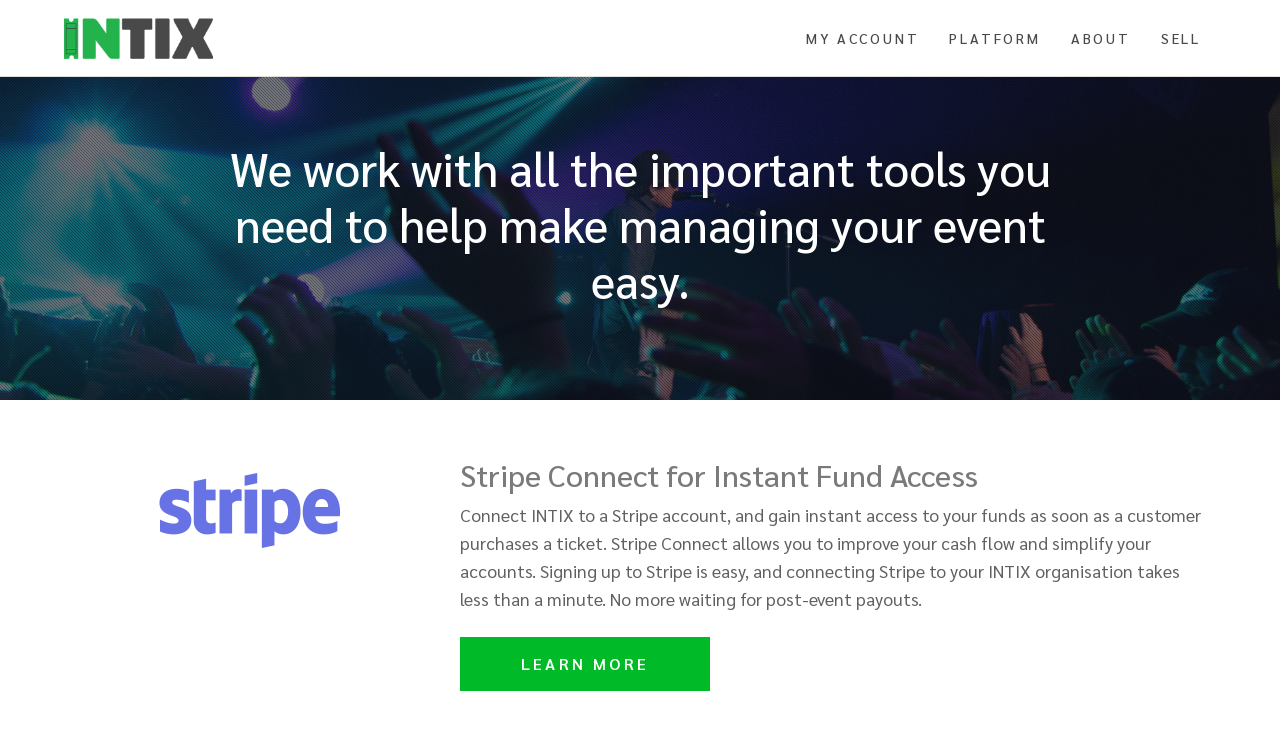

--- FILE ---
content_type: text/html; charset=utf-8
request_url: https://www.intix.co.uk/sell-tickets/integrations
body_size: 8529
content:
<!DOCTYPE html><html translate="no" lang="en-GB"><head><title>Integrations | INTIX  - Digital Tickets, Membership, Marketing &amp; Event Operations</title><meta charSet="utf-8"/><meta name="viewport" content="width=device-width, initial-scale=1, maximum-scale=2, minimum-scale=1"/><meta name="theme-color" content="#494949"/><meta name="description" content="INTIX makes the ticketing experience better for everyone. Discover events made just for you, or create your own with online ticketing tools."/><link rel="dns-prefetch" href="//fonts.googleapis.com"/><link rel="dns-prefetch" href="//d2jun3ty2bmcrf.cloudfront.net"/><link rel="dns-prefetch" href="//stripe.com"/><link rel="dns-prefetch" href="//stripe.network"/><link rel="preconnect" href="https://fonts.gstatic.com/" crossorigin="true"/><link rel="preconnect" href="https://d2jun3ty2bmcrf.cloudfront.net/" crossorigin="true"/><link rel="shortcut icon" name="favicon" type="image/png" href="/images/favicon.png"/><link rel="apple-touch-icon" href="/images/favicon.png"/><link rel="apple-touch-icon" href="/images/favicon.png" sizes="72x72"/><link rel="apple-touch-icon" href="/images/favicon.png" sizes="114x114"/><link rel="apple-touch-icon" href="/images/favicon.png" sizes="144x144"/><link href="/css/frontend.css" rel="stylesheet"/><meta name="google-site-verification" content="7Y-IeU_nakeX7HweSzU-nUYGL2uAIlDaol8Mxen34d0"/><meta name="apple-mobile-web-app-title" content="INTIX "/><meta name="application-name" content="INTIX"/><meta property="fb:app_id" content="444123852284030"/><meta property="og:title" content="Integrations"/><meta property="og:image" content="https://d2jun3ty2bmcrf.cloudfront.net/website/img/og-image.png"/><meta property="og:site_name" content="INTIX "/><meta property="og:type" content="website"/><meta property="og:description" content="INTIX makes the ticketing experience better for everyone. Discover events made just for you, or create your own with online ticketing tools."/><meta name="next-head-count" content="26"/><link rel="dns-prefetch" href="//fonts.googleapis.com"/><link rel="dns-prefetch" href="//d2jun3ty2bmcrf.cloudfront.net"/><link rel="preconnect" href="https://fonts.gstatic.com/" crossorigin="true"/><link rel="preconnect" href="https://d2jun3ty2bmcrf.cloudfront.net/" crossorigin="true"/><script type="text/javascript" charSet="UTF-8" src="//cdn.cookie-script.com/s/252fd288bdbf8213ba855c93022fb0c9.js"></script><script id="gtag-pixel" async="" src="https://www.googletagmanager.com/gtag/js?id=G-0Q2D1MCG3P"></script><script id="intix-gtag-pixel" async="">window.dataLayer = window.dataLayer || []; function gtag(){dataLayer.push(arguments);}gtag('js', new Date());gtag('config', 'G-0Q2D1MCG3P', { page_path: window.location.pathname });</script><script id="fb-pixel">!function(f,b,e,v,n,t,s){if(f.fbq)return;n=f.fbq=function(){n.callMethod?n.callMethod.apply(n,arguments):n.queue.push(arguments)};if(!f._fbq)f._fbq=n;n.push=n;n.loaded=!0;n.version='2.0';n.queue=[];t=b.createElement(e);t.async=!0;t.src=v;s=b.getElementsByTagName(e)[0];s.parentNode.insertBefore(t,s)}(window, document,'script','https://connect.facebook.net/en_US/fbevents.js');</script><script id="intix-fb-pixel">fbq('init', 656227725117032);</script><meta name="mobile-web-app-capable" content="yes"/><link rel="preconnect" href="https://fonts.gstatic.com" crossorigin /><link rel="preload" href="/_next/static/css/14a8382f412bb5d8.css" as="style"/><link rel="stylesheet" href="/_next/static/css/14a8382f412bb5d8.css" data-n-g=""/><link rel="preload" href="/_next/static/css/c2b86e4014c3edcc.css" as="style"/><link rel="stylesheet" href="/_next/static/css/c2b86e4014c3edcc.css" data-n-p=""/><link rel="preload" href="/_next/static/css/b0fbbb4f86c51e90.css" as="style"/><link rel="stylesheet" href="/_next/static/css/b0fbbb4f86c51e90.css" data-n-p=""/><link rel="preload" href="/_next/static/css/d91b05ac6f8e496f.css" as="style"/><link rel="stylesheet" href="/_next/static/css/d91b05ac6f8e496f.css" data-n-p=""/><noscript data-n-css=""></noscript><script defer="" nomodule="" src="/_next/static/chunks/polyfills-42372ed130431b0a.js"></script><script src="/_next/static/chunks/webpack-0192db10ef2b9622.js" defer=""></script><script src="/_next/static/chunks/main-16f8df5270be00d2.js" defer=""></script><script src="/_next/static/chunks/pages/_app-5a8f867d33900469.js" defer=""></script><script src="/_next/static/chunks/1664-9b8ca4ecc35d08d1.js" defer=""></script><script src="/_next/static/chunks/5496-01ac01e56ea4082b.js" defer=""></script><script src="/_next/static/chunks/8387-0018e2dc8572e073.js" defer=""></script><script src="/_next/static/chunks/8764-75e72d45ee1e3579.js" defer=""></script><script src="/_next/static/chunks/2776-4fe180162e7d4686.js" defer=""></script><script src="/_next/static/chunks/5684-44c8be3f8304aef8.js" defer=""></script><script src="/_next/static/chunks/9945-386ec274544ec60b.js" defer=""></script><script src="/_next/static/chunks/7840-3fc4146965eb2119.js" defer=""></script><script src="/_next/static/chunks/5875-12208190f29a6fed.js" defer=""></script><script src="/_next/static/chunks/pages/sell-tickets/integrations-a9e8cd9c81dca5fb.js" defer=""></script><script src="/_next/static/NMGnAWm-E8Scvw1nIneJ_/_buildManifest.js" defer=""></script><script src="/_next/static/NMGnAWm-E8Scvw1nIneJ_/_ssgManifest.js" defer=""></script><style id="jss-server-side"></style><style data-styled="" data-styled-version="5.3.11"></style><style data-href="https://fonts.googleapis.com/css2?family=Sarabun:wght@100;200;300;400;500;600;700;800;900&display=swap">@font-face{font-family:'Sarabun';font-style:normal;font-weight:100;font-display:swap;src:url(https://fonts.gstatic.com/l/font?kit=DtVhJx26TKEr37c9YHZJmQ&skey=d2f05137c54b6b95&v=v17) format('woff')}@font-face{font-family:'Sarabun';font-style:normal;font-weight:200;font-display:swap;src:url(https://fonts.gstatic.com/l/font?kit=DtVmJx26TKEr37c9YNpoul8&skey=24cbd9d57a5d95fc&v=v17) format('woff')}@font-face{font-family:'Sarabun';font-style:normal;font-weight:300;font-display:swap;src:url(https://fonts.gstatic.com/l/font?kit=DtVmJx26TKEr37c9YL5rul8&skey=270e00f08661ddde&v=v17) format('woff')}@font-face{font-family:'Sarabun';font-style:normal;font-weight:400;font-display:swap;src:url(https://fonts.gstatic.com/l/font?kit=DtVjJx26TKEr37c9WBE&skey=85fa36ce35adc1df&v=v17) format('woff')}@font-face{font-family:'Sarabun';font-style:normal;font-weight:500;font-display:swap;src:url(https://fonts.gstatic.com/l/font?kit=DtVmJx26TKEr37c9YOZqul8&skey=1a0056240306a83&v=v17) format('woff')}@font-face{font-family:'Sarabun';font-style:normal;font-weight:600;font-display:swap;src:url(https://fonts.gstatic.com/l/font?kit=DtVmJx26TKEr37c9YMptul8&skey=e4e77553fdfd3530&v=v17) format('woff')}@font-face{font-family:'Sarabun';font-style:normal;font-weight:700;font-display:swap;src:url(https://fonts.gstatic.com/l/font?kit=DtVmJx26TKEr37c9YK5sul8&skey=6f771d164ab60b3&v=v17) format('woff')}@font-face{font-family:'Sarabun';font-style:normal;font-weight:800;font-display:swap;src:url(https://fonts.gstatic.com/l/font?kit=DtVmJx26TKEr37c9YLJvul8&skey=e54c8caf0e52ef43&v=v17) format('woff')}@font-face{font-family:'Sarabun';font-style:normal;font-weight:100;font-display:swap;src:url(https://fonts.gstatic.com/s/sarabun/v17/DtVhJx26TKEr37c9YHZ5iXwJxArepzhN.woff2) format('woff2');unicode-range:U+02D7,U+0303,U+0331,U+0E01-0E5B,U+200C-200D,U+25CC}@font-face{font-family:'Sarabun';font-style:normal;font-weight:100;font-display:swap;src:url(https://fonts.gstatic.com/s/sarabun/v17/DtVhJx26TKEr37c9YHZ5knwJxArepzhN.woff2) format('woff2');unicode-range:U+0102-0103,U+0110-0111,U+0128-0129,U+0168-0169,U+01A0-01A1,U+01AF-01B0,U+0300-0301,U+0303-0304,U+0308-0309,U+0323,U+0329,U+1EA0-1EF9,U+20AB}@font-face{font-family:'Sarabun';font-style:normal;font-weight:100;font-display:swap;src:url(https://fonts.gstatic.com/s/sarabun/v17/DtVhJx26TKEr37c9YHZ5k3wJxArepzhN.woff2) format('woff2');unicode-range:U+0100-02BA,U+02BD-02C5,U+02C7-02CC,U+02CE-02D7,U+02DD-02FF,U+0304,U+0308,U+0329,U+1D00-1DBF,U+1E00-1E9F,U+1EF2-1EFF,U+2020,U+20A0-20AB,U+20AD-20C0,U+2113,U+2C60-2C7F,U+A720-A7FF}@font-face{font-family:'Sarabun';font-style:normal;font-weight:100;font-display:swap;src:url(https://fonts.gstatic.com/s/sarabun/v17/DtVhJx26TKEr37c9YHZ5nXwJxArepw.woff2) format('woff2');unicode-range:U+0000-00FF,U+0131,U+0152-0153,U+02BB-02BC,U+02C6,U+02DA,U+02DC,U+0304,U+0308,U+0329,U+2000-206F,U+20AC,U+2122,U+2191,U+2193,U+2212,U+2215,U+FEFF,U+FFFD}@font-face{font-family:'Sarabun';font-style:normal;font-weight:200;font-display:swap;src:url(https://fonts.gstatic.com/s/sarabun/v17/DtVmJx26TKEr37c9YNpoik8s6yLUrwB0lw.woff2) format('woff2');unicode-range:U+02D7,U+0303,U+0331,U+0E01-0E5B,U+200C-200D,U+25CC}@font-face{font-family:'Sarabun';font-style:normal;font-weight:200;font-display:swap;src:url(https://fonts.gstatic.com/s/sarabun/v17/DtVmJx26TKEr37c9YNpoilQs6yLUrwB0lw.woff2) format('woff2');unicode-range:U+0102-0103,U+0110-0111,U+0128-0129,U+0168-0169,U+01A0-01A1,U+01AF-01B0,U+0300-0301,U+0303-0304,U+0308-0309,U+0323,U+0329,U+1EA0-1EF9,U+20AB}@font-face{font-family:'Sarabun';font-style:normal;font-weight:200;font-display:swap;src:url(https://fonts.gstatic.com/s/sarabun/v17/DtVmJx26TKEr37c9YNpoilUs6yLUrwB0lw.woff2) format('woff2');unicode-range:U+0100-02BA,U+02BD-02C5,U+02C7-02CC,U+02CE-02D7,U+02DD-02FF,U+0304,U+0308,U+0329,U+1D00-1DBF,U+1E00-1E9F,U+1EF2-1EFF,U+2020,U+20A0-20AB,U+20AD-20C0,U+2113,U+2C60-2C7F,U+A720-A7FF}@font-face{font-family:'Sarabun';font-style:normal;font-weight:200;font-display:swap;src:url(https://fonts.gstatic.com/s/sarabun/v17/DtVmJx26TKEr37c9YNpoilss6yLUrwA.woff2) format('woff2');unicode-range:U+0000-00FF,U+0131,U+0152-0153,U+02BB-02BC,U+02C6,U+02DA,U+02DC,U+0304,U+0308,U+0329,U+2000-206F,U+20AC,U+2122,U+2191,U+2193,U+2212,U+2215,U+FEFF,U+FFFD}@font-face{font-family:'Sarabun';font-style:normal;font-weight:300;font-display:swap;src:url(https://fonts.gstatic.com/s/sarabun/v17/DtVmJx26TKEr37c9YL5rik8s6yLUrwB0lw.woff2) format('woff2');unicode-range:U+02D7,U+0303,U+0331,U+0E01-0E5B,U+200C-200D,U+25CC}@font-face{font-family:'Sarabun';font-style:normal;font-weight:300;font-display:swap;src:url(https://fonts.gstatic.com/s/sarabun/v17/DtVmJx26TKEr37c9YL5rilQs6yLUrwB0lw.woff2) format('woff2');unicode-range:U+0102-0103,U+0110-0111,U+0128-0129,U+0168-0169,U+01A0-01A1,U+01AF-01B0,U+0300-0301,U+0303-0304,U+0308-0309,U+0323,U+0329,U+1EA0-1EF9,U+20AB}@font-face{font-family:'Sarabun';font-style:normal;font-weight:300;font-display:swap;src:url(https://fonts.gstatic.com/s/sarabun/v17/DtVmJx26TKEr37c9YL5rilUs6yLUrwB0lw.woff2) format('woff2');unicode-range:U+0100-02BA,U+02BD-02C5,U+02C7-02CC,U+02CE-02D7,U+02DD-02FF,U+0304,U+0308,U+0329,U+1D00-1DBF,U+1E00-1E9F,U+1EF2-1EFF,U+2020,U+20A0-20AB,U+20AD-20C0,U+2113,U+2C60-2C7F,U+A720-A7FF}@font-face{font-family:'Sarabun';font-style:normal;font-weight:300;font-display:swap;src:url(https://fonts.gstatic.com/s/sarabun/v17/DtVmJx26TKEr37c9YL5rilss6yLUrwA.woff2) format('woff2');unicode-range:U+0000-00FF,U+0131,U+0152-0153,U+02BB-02BC,U+02C6,U+02DA,U+02DC,U+0304,U+0308,U+0329,U+2000-206F,U+20AC,U+2122,U+2191,U+2193,U+2212,U+2215,U+FEFF,U+FFFD}@font-face{font-family:'Sarabun';font-style:normal;font-weight:400;font-display:swap;src:url(https://fonts.gstatic.com/s/sarabun/v17/DtVjJx26TKEr37c9aAFJn3YO5gjupg.woff2) format('woff2');unicode-range:U+02D7,U+0303,U+0331,U+0E01-0E5B,U+200C-200D,U+25CC}@font-face{font-family:'Sarabun';font-style:normal;font-weight:400;font-display:swap;src:url(https://fonts.gstatic.com/s/sarabun/v17/DtVjJx26TKEr37c9aBpJn3YO5gjupg.woff2) format('woff2');unicode-range:U+0102-0103,U+0110-0111,U+0128-0129,U+0168-0169,U+01A0-01A1,U+01AF-01B0,U+0300-0301,U+0303-0304,U+0308-0309,U+0323,U+0329,U+1EA0-1EF9,U+20AB}@font-face{font-family:'Sarabun';font-style:normal;font-weight:400;font-display:swap;src:url(https://fonts.gstatic.com/s/sarabun/v17/DtVjJx26TKEr37c9aBtJn3YO5gjupg.woff2) format('woff2');unicode-range:U+0100-02BA,U+02BD-02C5,U+02C7-02CC,U+02CE-02D7,U+02DD-02FF,U+0304,U+0308,U+0329,U+1D00-1DBF,U+1E00-1E9F,U+1EF2-1EFF,U+2020,U+20A0-20AB,U+20AD-20C0,U+2113,U+2C60-2C7F,U+A720-A7FF}@font-face{font-family:'Sarabun';font-style:normal;font-weight:400;font-display:swap;src:url(https://fonts.gstatic.com/s/sarabun/v17/DtVjJx26TKEr37c9aBVJn3YO5gg.woff2) format('woff2');unicode-range:U+0000-00FF,U+0131,U+0152-0153,U+02BB-02BC,U+02C6,U+02DA,U+02DC,U+0304,U+0308,U+0329,U+2000-206F,U+20AC,U+2122,U+2191,U+2193,U+2212,U+2215,U+FEFF,U+FFFD}@font-face{font-family:'Sarabun';font-style:normal;font-weight:500;font-display:swap;src:url(https://fonts.gstatic.com/s/sarabun/v17/DtVmJx26TKEr37c9YOZqik8s6yLUrwB0lw.woff2) format('woff2');unicode-range:U+02D7,U+0303,U+0331,U+0E01-0E5B,U+200C-200D,U+25CC}@font-face{font-family:'Sarabun';font-style:normal;font-weight:500;font-display:swap;src:url(https://fonts.gstatic.com/s/sarabun/v17/DtVmJx26TKEr37c9YOZqilQs6yLUrwB0lw.woff2) format('woff2');unicode-range:U+0102-0103,U+0110-0111,U+0128-0129,U+0168-0169,U+01A0-01A1,U+01AF-01B0,U+0300-0301,U+0303-0304,U+0308-0309,U+0323,U+0329,U+1EA0-1EF9,U+20AB}@font-face{font-family:'Sarabun';font-style:normal;font-weight:500;font-display:swap;src:url(https://fonts.gstatic.com/s/sarabun/v17/DtVmJx26TKEr37c9YOZqilUs6yLUrwB0lw.woff2) format('woff2');unicode-range:U+0100-02BA,U+02BD-02C5,U+02C7-02CC,U+02CE-02D7,U+02DD-02FF,U+0304,U+0308,U+0329,U+1D00-1DBF,U+1E00-1E9F,U+1EF2-1EFF,U+2020,U+20A0-20AB,U+20AD-20C0,U+2113,U+2C60-2C7F,U+A720-A7FF}@font-face{font-family:'Sarabun';font-style:normal;font-weight:500;font-display:swap;src:url(https://fonts.gstatic.com/s/sarabun/v17/DtVmJx26TKEr37c9YOZqilss6yLUrwA.woff2) format('woff2');unicode-range:U+0000-00FF,U+0131,U+0152-0153,U+02BB-02BC,U+02C6,U+02DA,U+02DC,U+0304,U+0308,U+0329,U+2000-206F,U+20AC,U+2122,U+2191,U+2193,U+2212,U+2215,U+FEFF,U+FFFD}@font-face{font-family:'Sarabun';font-style:normal;font-weight:600;font-display:swap;src:url(https://fonts.gstatic.com/s/sarabun/v17/DtVmJx26TKEr37c9YMptik8s6yLUrwB0lw.woff2) format('woff2');unicode-range:U+02D7,U+0303,U+0331,U+0E01-0E5B,U+200C-200D,U+25CC}@font-face{font-family:'Sarabun';font-style:normal;font-weight:600;font-display:swap;src:url(https://fonts.gstatic.com/s/sarabun/v17/DtVmJx26TKEr37c9YMptilQs6yLUrwB0lw.woff2) format('woff2');unicode-range:U+0102-0103,U+0110-0111,U+0128-0129,U+0168-0169,U+01A0-01A1,U+01AF-01B0,U+0300-0301,U+0303-0304,U+0308-0309,U+0323,U+0329,U+1EA0-1EF9,U+20AB}@font-face{font-family:'Sarabun';font-style:normal;font-weight:600;font-display:swap;src:url(https://fonts.gstatic.com/s/sarabun/v17/DtVmJx26TKEr37c9YMptilUs6yLUrwB0lw.woff2) format('woff2');unicode-range:U+0100-02BA,U+02BD-02C5,U+02C7-02CC,U+02CE-02D7,U+02DD-02FF,U+0304,U+0308,U+0329,U+1D00-1DBF,U+1E00-1E9F,U+1EF2-1EFF,U+2020,U+20A0-20AB,U+20AD-20C0,U+2113,U+2C60-2C7F,U+A720-A7FF}@font-face{font-family:'Sarabun';font-style:normal;font-weight:600;font-display:swap;src:url(https://fonts.gstatic.com/s/sarabun/v17/DtVmJx26TKEr37c9YMptilss6yLUrwA.woff2) format('woff2');unicode-range:U+0000-00FF,U+0131,U+0152-0153,U+02BB-02BC,U+02C6,U+02DA,U+02DC,U+0304,U+0308,U+0329,U+2000-206F,U+20AC,U+2122,U+2191,U+2193,U+2212,U+2215,U+FEFF,U+FFFD}@font-face{font-family:'Sarabun';font-style:normal;font-weight:700;font-display:swap;src:url(https://fonts.gstatic.com/s/sarabun/v17/DtVmJx26TKEr37c9YK5sik8s6yLUrwB0lw.woff2) format('woff2');unicode-range:U+02D7,U+0303,U+0331,U+0E01-0E5B,U+200C-200D,U+25CC}@font-face{font-family:'Sarabun';font-style:normal;font-weight:700;font-display:swap;src:url(https://fonts.gstatic.com/s/sarabun/v17/DtVmJx26TKEr37c9YK5silQs6yLUrwB0lw.woff2) format('woff2');unicode-range:U+0102-0103,U+0110-0111,U+0128-0129,U+0168-0169,U+01A0-01A1,U+01AF-01B0,U+0300-0301,U+0303-0304,U+0308-0309,U+0323,U+0329,U+1EA0-1EF9,U+20AB}@font-face{font-family:'Sarabun';font-style:normal;font-weight:700;font-display:swap;src:url(https://fonts.gstatic.com/s/sarabun/v17/DtVmJx26TKEr37c9YK5silUs6yLUrwB0lw.woff2) format('woff2');unicode-range:U+0100-02BA,U+02BD-02C5,U+02C7-02CC,U+02CE-02D7,U+02DD-02FF,U+0304,U+0308,U+0329,U+1D00-1DBF,U+1E00-1E9F,U+1EF2-1EFF,U+2020,U+20A0-20AB,U+20AD-20C0,U+2113,U+2C60-2C7F,U+A720-A7FF}@font-face{font-family:'Sarabun';font-style:normal;font-weight:700;font-display:swap;src:url(https://fonts.gstatic.com/s/sarabun/v17/DtVmJx26TKEr37c9YK5silss6yLUrwA.woff2) format('woff2');unicode-range:U+0000-00FF,U+0131,U+0152-0153,U+02BB-02BC,U+02C6,U+02DA,U+02DC,U+0304,U+0308,U+0329,U+2000-206F,U+20AC,U+2122,U+2191,U+2193,U+2212,U+2215,U+FEFF,U+FFFD}@font-face{font-family:'Sarabun';font-style:normal;font-weight:800;font-display:swap;src:url(https://fonts.gstatic.com/s/sarabun/v17/DtVmJx26TKEr37c9YLJvik8s6yLUrwB0lw.woff2) format('woff2');unicode-range:U+02D7,U+0303,U+0331,U+0E01-0E5B,U+200C-200D,U+25CC}@font-face{font-family:'Sarabun';font-style:normal;font-weight:800;font-display:swap;src:url(https://fonts.gstatic.com/s/sarabun/v17/DtVmJx26TKEr37c9YLJvilQs6yLUrwB0lw.woff2) format('woff2');unicode-range:U+0102-0103,U+0110-0111,U+0128-0129,U+0168-0169,U+01A0-01A1,U+01AF-01B0,U+0300-0301,U+0303-0304,U+0308-0309,U+0323,U+0329,U+1EA0-1EF9,U+20AB}@font-face{font-family:'Sarabun';font-style:normal;font-weight:800;font-display:swap;src:url(https://fonts.gstatic.com/s/sarabun/v17/DtVmJx26TKEr37c9YLJvilUs6yLUrwB0lw.woff2) format('woff2');unicode-range:U+0100-02BA,U+02BD-02C5,U+02C7-02CC,U+02CE-02D7,U+02DD-02FF,U+0304,U+0308,U+0329,U+1D00-1DBF,U+1E00-1E9F,U+1EF2-1EFF,U+2020,U+20A0-20AB,U+20AD-20C0,U+2113,U+2C60-2C7F,U+A720-A7FF}@font-face{font-family:'Sarabun';font-style:normal;font-weight:800;font-display:swap;src:url(https://fonts.gstatic.com/s/sarabun/v17/DtVmJx26TKEr37c9YLJvilss6yLUrwA.woff2) format('woff2');unicode-range:U+0000-00FF,U+0131,U+0152-0153,U+02BB-02BC,U+02C6,U+02DA,U+02DC,U+0304,U+0308,U+0329,U+2000-206F,U+20AC,U+2122,U+2191,U+2193,U+2212,U+2215,U+FEFF,U+FFFD}</style></head><body id="top" data-spy="scroll" data-target=".header" data-offset="80"><div id="__next"><div id="siteHeader" class="layout_header__SFlEE layout_print__70_Cb header header-hide" style="background-color:rgb(255,255,255);border-bottom:1px solid #dedfd8"><nav class="layout_pageWrapper___fn6M navbar navbar-default" role="navigation"><div class="layout_container__FUycR"><div class="navbar-header"><a class="layout_navbarBrand__TQumr navbar-brand" href="https://www.intix.co.uk/"><img src="https://d2jun3ty2bmcrf.cloudfront.net/website/img/logo-small-console-dark.png" alt="INTIX " title="INTIX " width="149" height="41"/></a></div><div class="collapse navbar-collapse mobileMenu" style="padding-right:0"><ul class="nav navbar-nav"><li><a style="color:rgb(73,73,73)" href="https://www.intix.co.uk/account">My Account</a></li><li><div class="layout_navDropdown__WU2Uk">Platform</div></li><li><div class="layout_navDropdown__WU2Uk">About</div></li><li><a href="https://www.intix.co.uk/sell-tickets">Sell</a></li></ul></div></div></nav></div><section class="integrations_s__si4bD" id="sec_1"><div id="background"><div id="background-video"></div><div class="home-bg" style="background-image:url(&#x27;https://d2jun3ty2bmcrf.cloudfront.net/website/img/home-page-bg/music-gig.jpg&#x27;)"></div></div><div class="container"><div class="row"><h1 class="integrations_heading__Del7q">We work with all the important tools you need to help make managing your event easy.</h1></div></div></section><section class="integrations_sp__8M30E"><div class="container"><div class="row integrations_integrations__Bx0AN"><div class="col-md-4 integrations_imgCol__y1857"><img src="https://d2jun3ty2bmcrf.cloudfront.net/website/img/integrations/stripe.png" class="integrations_integrationImg__hYiSu" alt="Stripe" title="Stripe"/></div><div class="col-md-8 integrations_infoCol__zogMC"><h2>Stripe Connect for Instant Fund Access</h2><p>Connect INTIX to a Stripe account, and gain instant access to your funds as soon as a customer purchases a ticket. Stripe Connect allows you to improve your cash flow and simplify your accounts. Signing up to Stripe is easy, and connecting Stripe to your INTIX <!-- -->organisation<!-- --> takes less than a minute. No more waiting for post-event payouts.</p><div class="integrations_getStartedDiv__8rPa3"><a href="/sell-tickets/integrations/stripe" class="integrations_ticketYourEvent__8JTd1 learn-more-btn btn-effect wow animated fadeIn" data-wow-duration="0.5s" data-wow-delay="1.5s">Learn More</a></div></div></div><div class="row integrations_integrations__Bx0AN"><div class="col-md-4 integrations_imgCol__y1857"><svg class="integrations_integrationImg__hYiSu" width="200" height="70" viewBox="14 12 76 12" style="vertical-align:middle" role="img" aria-labelledby="AfterpayMessage-logoSvgTitle"><title id="AfterpayMessage-logoSvgTitle">Afterpay</title><path fill="#000000" d="M88.23 13.52l-2.259-1.292-2.291-1.313c-1.515-.868-3.409.222-3.409 1.972v.294c0 .163.085.314.229.392l1.064.607c.294.17.66-.045.66-.385v-.699a.45.45 0 01.672-.391l2.09 1.201 2.082 1.195c.3.17.3.607 0 .777l-2.083 1.195-2.089 1.201a.45.45 0 01-.673-.391v-.347c0-1.75-1.893-2.846-3.408-1.971l-2.292 1.312-2.26 1.293c-1.52.875-1.52 3.075 0 3.95l2.26 1.293 2.292 1.313c1.515.868 3.408-.222 3.408-1.972v-.294a.442.442 0 00-.228-.392l-1.064-.607a.441.441 0 00-.66.385v.699a.45.45 0 01-.673.392l-2.089-1.202-2.083-1.195a.448.448 0 010-.777l2.083-1.195 2.09-1.201a.45.45 0 01.672.392v.346c0 1.75 1.894 2.847 3.409 1.972l2.291-1.313 2.26-1.293c1.521-.881 1.521-3.075 0-3.95zm-14.822.432L68.12 24.876h-2.194l1.979-4.081-3.115-6.843h2.253l1.998 4.584 2.18-4.584h2.188zM20.524 17.83c0-1.306-.947-2.22-2.109-2.22s-2.109.934-2.109 2.22c0 1.274.947 2.22 2.11 2.22s2.108-.914 2.108-2.22m.02 3.879v-1.006c-.575.7-1.43 1.13-2.449 1.13-2.129 0-3.741-1.704-3.741-4.003 0-2.279 1.678-4.015 3.787-4.015.992 0 1.828.437 2.403 1.116v-.98h1.906v7.758h-1.906zm11.179-1.724c-.666 0-.856-.248-.856-.901v-3.441h1.228v-1.691h-1.228v-1.894h-1.952v1.894h-2.52v-.77c0-.654.248-.902.933-.902h.431v-1.502h-.94c-1.613 0-2.377.53-2.377 2.142v1.038h-1.084v1.685h1.084v6.066h1.952v-6.066h2.52v3.8c0 1.58.608 2.266 2.188 2.266h1.006v-1.724h-.385zm7.013-2.853c-.138-1.006-.96-1.613-1.927-1.613-.96 0-1.756.587-1.952 1.613h3.879zm-3.899 1.208c.137 1.149.96 1.802 2.005 1.802.823 0 1.456-.385 1.828-1.006h2.005c-.464 1.646-1.94 2.697-3.879 2.697-2.344 0-3.99-1.645-3.99-3.99 0-2.344 1.737-4.035 4.036-4.035 2.311 0 3.99 1.704 3.99 4.035 0 .17-.013.34-.046.497h-5.949zm18.427-.51c0-1.253-.947-2.22-2.109-2.22s-2.11.934-2.11 2.22c0 1.274.948 2.22 2.11 2.22s2.11-.96 2.11-2.22m-6.145 7.046V13.952h1.906v1.005c.575-.711 1.43-1.149 2.449-1.149 2.096 0 3.742 1.724 3.742 4.003s-1.679 4.016-3.788 4.016c-.98 0-1.782-.386-2.344-1.039v4.081H47.12v.007zm14.972-7.046c0-1.306-.947-2.22-2.109-2.22s-2.109.934-2.109 2.22c0 1.274.947 2.22 2.11 2.22 1.161 0 2.108-.914 2.108-2.22m.02 3.879v-1.006c-.575.7-1.43 1.13-2.449 1.13-2.128 0-3.741-1.704-3.741-4.003 0-2.279 1.678-4.015 3.787-4.015.992 0 1.828.437 2.403 1.116v-.98h1.907v7.758h-1.907zM43.679 14.71s.483-.902 1.678-.902c.509 0 .835.176.835.176v1.979s-.718-.444-1.377-.353c-.66.092-1.078.692-1.078 1.502v4.59h-1.972v-7.75h1.907v.757h.007z"></path></svg></div><div class="col-md-8 integrations_infoCol__zogMC"><h2>Supercharge sales with Afterpay</h2><p>INTIX and Afterpay let your customers get those tickets they need and want online. And pay over 6 weeks. They’ll love you for it. And you could have a customer for life.</p><div class="integrations_getStartedDiv__8rPa3"><a href="/sell-tickets/integrations/afterpay" class="integrations_ticketYourEvent__8JTd1 learn-more-btn btn-effect wow animated fadeIn" data-wow-duration="0.5s" data-wow-delay="1.5s">Learn More</a></div></div></div><div class="row integrations_integrations__Bx0AN"><div class="col-md-4 integrations_imgCol__y1857"><img src="https://d2jun3ty2bmcrf.cloudfront.net/website/img/integrations/facebook-pixel.png" class="integrations_integrationImg__hYiSu" alt="Facebook Pixel" title="Facebook Pixel"/></div><div class="col-md-8 integrations_infoCol__zogMC"><h2>Facebook Pixel Tracking and Retargeting</h2><p>Facebook Pixels make it easy to track ticket sales on INTIX from your Facebook and Instagram ads. Use Facebook Pixel data to set up automated retargeting campaigns or build lookalike audiences to target people similar to your existing attendees. It’s as easy as copying in your Pixel ID, and you can add up to 3 Pixels to any event.</p><div class="integrations_getStartedDiv__8rPa3"><a href="https://help.intix.com/add-tracking-pixels-to-intix-pages-events" class="integrations_ticketYourEvent__8JTd1 learn-more-btn btn-effect wow animated fadeIn" data-wow-duration="0.5s" data-wow-delay="1.5s" target="_blank" rel="noopener noreferrer">Learn More</a></div></div></div><div class="row integrations_integrations__Bx0AN"><div class="col-md-4 integrations_imgCol__y1857"><img src="https://d2jun3ty2bmcrf.cloudfront.net/website/img/integrations/mailchimp.png" class="integrations_integrationImg__hYiSu" alt="MailChimp" title="MailChimp"/></div><div class="col-md-8 integrations_infoCol__zogMC"><h2>MailChimp Audience Sync</h2><p>Build your email database, and sync your customers to MailChimp with the push of a button. We’ve made it easy to connect your MailChimp account to save you time and make life easier. Simply connect your account, choose a list, and press Sync.</p><div class="integrations_getStartedDiv__8rPa3"><a href="https://help.intix.com/bulk-import-email-database-to-your-intix-audience" class="integrations_ticketYourEvent__8JTd1 learn-more-btn btn-effect wow animated fadeIn" data-wow-duration="0.5s" data-wow-delay="1.5s" target="_blank" rel="noopener noreferrer">Learn More</a></div></div></div><div class="row integrations_integrations__Bx0AN"><div class="col-md-4 integrations_imgCol__y1857"><img src="https://d2jun3ty2bmcrf.cloudfront.net/website/img/integrations/google-analytics.png" class="integrations_integrationImg__hYiSu" alt="Google Analytics" title="Google Analytics"/></div><div class="col-md-8 integrations_infoCol__zogMC"><h2>Google Analytics and eCommerce Tracking</h2><p>Get a deeper understanding of your customers, and use data insights to sell more tickets. With INTIX it’s easy to connect your Google Analytics account. Enable full eCommerce tracking functionality and GDN retargeting. Simply enter your Google Analytics ID or Tag Manager code, and you’re ready to go.</p><div class="integrations_getStartedDiv__8rPa3"><a href="https://help.intix.com/google-analytics-tracking-on-events" class="integrations_ticketYourEvent__8JTd1 learn-more-btn btn-effect wow animated fadeIn" data-wow-duration="0.5s" data-wow-delay="1.5s" target="_blank" rel="noopener noreferrer">Learn More</a></div></div></div><div class="row integrations_integrations__Bx0AN"><div class="col-md-4 integrations_imgCol__y1857"><img src="https://d2jun3ty2bmcrf.cloudfront.net/website/img/integrations/apple-pay.png" class="integrations_integrationImg__hYiSu" alt="Apple Pay | G Pay" title="Apple Pay | G Pay"/></div><div class="col-md-8 integrations_infoCol__zogMC"><h2>Apple Pay and G Pay Built In</h2><p>Apple Pay and G Pay are automatically enabled for every event on INTIX. For customers who have already added a bank card to one of these popular digital wallets, this added convenience saves time otherwise spent entering payment details, and convenience for fans equals conversions for you.</p><div class="integrations_getStartedDiv__8rPa3"><a href="https://www.intix.com/apple-pay/" class="integrations_ticketYourEvent__8JTd1 learn-more-btn btn-effect wow animated fadeIn" data-wow-duration="0.5s" data-wow-delay="1.5s" target="_blank" rel="noopener noreferrer">Learn More</a></div></div></div><div class="row integrations_integrations__Bx0AN"><div class="col-md-4 integrations_imgCol__y1857"><img src="https://d2jun3ty2bmcrf.cloudfront.net/website/img/integrations/facebook.png" class="integrations_integrationImg__hYiSu" alt="Facebook Events" title="Facebook Events"/></div><div class="col-md-8 integrations_infoCol__zogMC"><h2>Facebook Event Integration</h2><p>Most of our event <!-- -->organiser<!-- -->s grow their following and promote their events on social media. We’ve built in Facebook integration to your events to help gain more page likes, collect Facebook event RSVPs from ticket buyers, highlight your Facebook videos on your event pages and increase enagement.</p><div class="integrations_getStartedDiv__8rPa3"><a href="https://help.intix.com/affiliate-marketing" class="integrations_ticketYourEvent__8JTd1 learn-more-btn btn-effect wow animated fadeIn" data-wow-duration="0.5s" data-wow-delay="1.5s" target="_blank" rel="noopener noreferrer">Learn More</a></div></div></div><div class="row integrations_integrations__Bx0AN"><div class="col-md-4 integrations_imgCol__y1857"><img src="https://d2jun3ty2bmcrf.cloudfront.net/website/img/integrations/messenger.png" class="integrations_integrationImg__hYiSu" alt="Facebook Messenger" title="Facebook Messenger"/></div><div class="col-md-8 integrations_infoCol__zogMC"><h2>Connect with Buyers on Messenger</h2><p>With more than 1.3 billion people using Messenger each month, we’ve made it easy for customers to connect with you when they’re buying tickets to your events. Enabling our Messenger integration allows customers to chat with you in real time from any stage of your ticket sales funnel. Your customers can also choose to be notified via Messenger when a ticket becomes available on your event’s resale page.</p><div class="integrations_getStartedDiv__8rPa3"><a href="https://help.intix.com/affiliate-marketing" class="integrations_ticketYourEvent__8JTd1 learn-more-btn btn-effect wow animated fadeIn" data-wow-duration="0.5s" data-wow-delay="1.5s" target="_blank" rel="noopener noreferrer">Learn More</a></div></div></div></div></section><section class="sell-tickets_sg__FAnKd"><div class="container"><div class="row"><div class="sell-tickets_talkToSales___tahd"><h2 class="sell-tickets_sgh2__Dy_uD">Ready to start selling tickets?</h2><p class="sell-tickets_sgp__snJJR">If you’re ready to go, you can sign up and start creating your first event with INTIX right away. Get in touch with our Customer Success team if you need help at any point along the way!</p><div class="sell-tickets_getStartedDiv___yrz0"><a href="/manage/events" class="sell-tickets_ticketYourEvent__VZLE5 learn-more-btn btn-effect wow animated fadeIn" data-wow-duration="0.5s" data-wow-delay="1.5s">Create your event</a></div></div></div></div></section><section class="index_sarabun__6K2TN ignite-cta text-center section-padding" id="help" style="background-color:rgb(248, 248, 248)"><div class="container"><div class="row"><div class="col-md-8 wow animated fadeInLeft align-center animated" data-wow-duration="1s" data-wow-delay="0.3s"><h1 class="arrow">Need Help?</h1><hr/><p>Got a question about selling tickets using INTIX, or about buying tickets to an event? We’re here to help. Visit our <a target="_blank" rel="noopener noreferrer" href="https://customer.intix.com/">Help <!-- -->Centre</a> to find answers to Frequently Asked Questions, or start a chat with a member of our team.</p><p><a class="index_helpCentre__V6v_Z learn-more-btn btn-effect wow animated fadeIn" data-wow-duration="0.5s" data-wow-delay="1.5s" target="_blank" rel="noopener noreferrer" href="https://help.intix.com">Help <!-- -->Centre</a></p></div></div></div></section><div class="website-footer_jDUtux__NlMUc"><footer class="website-footer_fbClVW__qrS_R" role="contentinfo"><div class="website-footer_gLkica__gDdhD"><h2 class="website-footer_lmhoCy__7rTip">INTIX Footer Navigation</h2><div class="website-footer_jcxQOG__Vbjv3"><div class="website-footer_eBCNRd__tvsa5"><img alt="INTIX " title="INTIX " loading="lazy" width="116" height="32" decoding="async" data-nimg="1" class="website-footer_ensYeQ__bbqPi" style="color:transparent" srcSet="/_next/image?url=https%3A%2F%2Fd2jun3ty2bmcrf.cloudfront.net%2Fwebsite%2Fimg%2Flogo-small-console.png&amp;w=128&amp;q=75 1x, /_next/image?url=https%3A%2F%2Fd2jun3ty2bmcrf.cloudfront.net%2Fwebsite%2Fimg%2Flogo-small-console.png&amp;w=256&amp;q=75 2x" src="/_next/image?url=https%3A%2F%2Fd2jun3ty2bmcrf.cloudfront.net%2Fwebsite%2Fimg%2Flogo-small-console.png&amp;w=256&amp;q=75"/><div class="website-footer_iROBAE__OSXib"><h3 class="website-footer_bWSPag__WEUwV">Let&#x27;s Connect</h3><div class="website-footer_jmPmFH__KtPlL"><a class="website-footer_hlZBRz__uXfd1" target="_blank" rel="noopener noreferrer" href="https://www.facebook.com/INTIXAU/"><img alt="INTIX null Facebook" title="INTIX null Facebook" loading="lazy" width="24" height="24" decoding="async" data-nimg="1" class="website-footer_hVomda___ACt9" style="color:transparent" src="https://d2jun3ty2bmcrf.cloudfront.net/website/img/footer-facebook.svg"/><span class="website-footer_lmhoCy__7rTip">(Opens <!-- -->INTIX null Facebook<!-- --> in new tab)</span></a><a class="website-footer_hlZBRz__uXfd1" target="_blank" rel="noopener noreferrer" href="https://www.instagram.com/intixau/"><img alt="INTIX null Instagram" title="INTIX null Instagram" loading="lazy" width="24" height="24" decoding="async" data-nimg="1" class="website-footer_hVomda___ACt9" style="color:transparent" src="https://d2jun3ty2bmcrf.cloudfront.net/website/img/footer-instagram.svg"/><span class="website-footer_lmhoCy__7rTip">(Opens <!-- -->INTIX null Instagram<!-- --> in new tab)</span></a><a class="website-footer_hlZBRz__uXfd1" target="_blank" rel="noopener noreferrer" href="https://www.youtube.com/@intix-tickets"><img alt="INTIX null Youtube" title="INTIX null Youtube" loading="lazy" width="24" height="24" decoding="async" data-nimg="1" class="website-footer_hVomda___ACt9" style="color:transparent;filter:invert(1)" src="https://d2jun3ty2bmcrf.cloudfront.net/website/img/footer-youtube.svg"/><span class="website-footer_lmhoCy__7rTip">(Opens <!-- -->INTIX null Youtube<!-- --> in new tab)</span></a><a class="website-footer_hlZBRz__uXfd1" target="_blank" rel="noopener noreferrer" href="https://www.intix.co.uk/blog"><img alt="INTIX null Blog" title="INTIX null Blog" loading="lazy" width="24" height="24" decoding="async" data-nimg="1" class="website-footer_hVomda___ACt9" style="color:transparent" src="https://d2jun3ty2bmcrf.cloudfront.net/website/img/footer-blog.svg"/><span class="website-footer_lmhoCy__7rTip">(Opens <!-- -->INTIX null Blog<!-- --> in new tab)</span></a><a class="website-footer_hlZBRz__uXfd1" target="_blank" rel="noopener noreferrer" href="https://www.linkedin.com/company/intixticketing"><img alt="INTIX null LinkedIn" title="INTIX null LinkedIn" loading="lazy" width="24" height="24" decoding="async" data-nimg="1" class="website-footer_hVomda___ACt9" style="color:transparent" src="https://d2jun3ty2bmcrf.cloudfront.net/website/img/footer-linkedin.svg"/><span class="website-footer_lmhoCy__7rTip">(Opens <!-- -->INTIX null LinkedIn<!-- --> in new tab)</span></a></div></div><div class="website-footer_iROBAE__OSXib"><h3 class="website-footer_bWSPag__WEUwV">Download Our App</h3><div class="website-footer_jmPmFH__KtPlL"><a target="_blank" rel="noopener noreferrer" title="INTIX on the Apple Store" class="website-footer_hlZBRz__uXfd1" href="https://apps.apple.com/au/app/intix/id1451785261"><img alt="Apple App Store" title="Apple App Store" loading="lazy" width="128" height="38" decoding="async" data-nimg="1" class="website-footer_hVolVv__w3jTb" style="color:transparent" src="https://d2jun3ty2bmcrf.cloudfront.net/website/img/footer-apple-store.svg"/><span class="website-footer_lmhoCy__7rTip">(Opens INTIX Mobile App on Apple in new tab)</span></a><a class="website-footer_hlZBRz__uXfd1" target="_blank" rel="noopener noreferrer" href="https://play.google.com/store/apps/details?id=com.intixconsumer"><img alt="Google Play Store" title="v" loading="lazy" width="129" height="38" decoding="async" data-nimg="1" class="website-footer_hVolVv__w3jTb" style="color:transparent" src="https://d2jun3ty2bmcrf.cloudfront.net/website/img/footer-google-store.svg"/><span class="website-footer_lmhoCy__7rTip">(Opens INTIX Mobile App on Android in new tab)</span></a></div></div><p class="website-footer_imBEwQ__JBCNW">By continuing past this page, you agree to our <a class="website-footer_gxxfAF__mBVdS" href="https://www.intix.co.uk/legal/terms">terms of use</a></p></div><div class="website-footer_frNiZq__WBsij"><div class="website-footer_fVgLIE__wd1wl"><div class="website-footer_ilZXSK__0_jpz"><h3 class="website-footer_dQPwJu__iuFNA">Helpful Links</h3><ul class="website-footer_eRPIjy___ulU0"><li><a target="_blank" rel="noopener noreferrer" class="website-footer_iZZBAh__U6d0Y" href="https://help.intix.com">Client Help/FAQ</a></li><li><a class="website-footer_iZZBAh__U6d0Y" href="https://www.intix.co.uk/sell-tickets">Sell</a></li><li><a class="website-footer_iZZBAh__U6d0Y" href="https://www.intix.co.uk/account">My Account</a></li><li><a class="website-footer_iZZBAh__U6d0Y" href="https://www.intix.co.uk/about/contact">Contact Us</a></li></ul></div><div class="website-footer_ilZXSK__0_jpz"><h3 class="website-footer_dQPwJu__iuFNA">About Us</h3><ul class="website-footer_eRPIjy___ulU0"><li><a class="website-footer_iZZBAh__U6d0Y" href="https://www.intix.co.uk/about">Who We Are</a></li><li><a class="website-footer_iZZBAh__U6d0Y" href="https://www.intix.co.uk/blog">INTIX Blog</a></li><li><a class="website-footer_iZZBAh__U6d0Y" href="https://www.intix.co.uk/news">INTIX News</a></li><li><a class="website-footer_iZZBAh__U6d0Y" href="https://www.intix.co.uk/case-studies">INTIX Case Studies</a></li><li><a class="website-footer_iZZBAh__U6d0Y" href="https://www.intix.co.uk/legal/privacy">Privacy Policy</a></li><li><a class="website-footer_iZZBAh__U6d0Y" href="https://www.intix.co.uk/sell-tickets">Ticket Your Event</a></li></ul></div><div class="website-footer_ilZXSK__0_jpz"><h3 class="website-footer_dQPwJu__iuFNA">Friends &amp; Partners</h3><ul class="website-footer_eRPIjy___ulU0"><li><a target="_blank" rel="noopener noreferrer" class="website-footer_iZZBAh__U6d0Y" href="https://aws.amazon.com/">AWS</a></li><li><a target="_blank" rel="noopener noreferrer" class="website-footer_iZZBAh__U6d0Y" href="https://stripe.com/">Stripe</a></li></ul></div><div class="website-footer_ilZXSK__0_jpz"><h3 class="website-footer_dQPwJu__iuFNA">Find an event</h3><ul class="website-footer_eRPIjy___ulU0"><li><a class="website-footer_iZZBAh__U6d0Y" href="https://www.intix.co.uk/discover/sports">Sports</a></li><li><a class="website-footer_iZZBAh__U6d0Y" href="https://www.intix.co.uk/discover/concerts">Concerts</a></li><li><a class="website-footer_iZZBAh__U6d0Y" href="https://www.intix.co.uk/discover/arts-theater">Arts &amp; <!-- -->Theatre</a></li><li><a class="website-footer_iZZBAh__U6d0Y" href="https://www.intix.co.uk/discover/family">Family</a></li><li><a class="website-footer_iZZBAh__U6d0Y" href="https://www.intix.co.uk/discover/comedy">Comedy</a></li></ul></div></div></div></div></div><div class="website-footer_bilOOw___9CYj"><hr class="website-footer_jgqGIp__jVFDY"/><div class="website-footer_gfxTEd__c3OTw"><a class="website-footer_jJtXqZ__r4Tk_" href="https://www.intix.co.uk/legal/privacy">Privacy Policy</a><div class="website-footer_qTBnsx___jnuV"><div class="country_dropup__g_ZYl"><img alt="United States" title="United States" loading="lazy" width="30" height="20" decoding="async" data-nimg="1" class="country_flag__UhF_y" style="color:transparent" src="/images/flags/united-states.svg"/><button class="country_btn__R24Bd" type="button" id="countrySelect">United States</button></div></div></div><div><p class="website-footer_dyiQJk__m6z4I">© 2021-<!-- --> INTIX, LLC. All rights reserved.</p></div></div></footer></div></div><script id="__NEXT_DATA__" type="application/json">{"props":{"pageProps":{}},"page":"/sell-tickets/integrations","query":{},"buildId":"NMGnAWm-E8Scvw1nIneJ_","nextExport":true,"autoExport":true,"isFallback":false,"locale":"en-GB","locales":["en-AU","en-US","en-GB","en-NZ","en-CA","en","gsw"],"defaultLocale":"en-AU","domainLocales":[{"domain":"www.intix.com.au","defaultLocale":"en-AU"},{"domain":"www.intix.com","defaultLocale":"en-US","locales":["en","en-CA"]},{"domain":"www.intix.co.nz","defaultLocale":"en-NZ"},{"domain":"www.intix.co.uk","defaultLocale":"en-GB"},{"domain":"www.intix.ch","defaultLocale":"gsw"}],"scriptLoader":[]}</script><noscript><img height="1" width="1" style="display:none" src="https://www.facebook.com/tr?id=656227725117032&amp;ev=PageView&amp;noscript=1"/></noscript></body></html>

--- FILE ---
content_type: text/css
request_url: https://www.intix.co.uk/_next/static/css/b0fbbb4f86c51e90.css
body_size: 10734
content:
.country_dropup__g_ZYl{display:flex}.country_dropupMenu__2jrD_{text-align:left;font-size:12px;padding:8px;left:0;border:none;box-shadow:none;list-style:none;position:absolute;background-color:#fff;min-width:200px;margin:0;z-index:1000;border-radius:4px;top:auto;bottom:100%}.country_dropupMenuItem__N4G_O{height:36px;padding:0 12px;border-radius:2px;cursor:pointer;color:#5f6061;line-height:36px}.country_dropupMenuItem__N4G_O:not(:last-of-type){margin-bottom:4px}.country_dropupMenuItem__N4G_O:hover{color:#fff;background-color:#00bb27}.country_btn__R24Bd{padding:0;background:transparent;color:#fff;border:none;margin-left:6px}.country_btn__R24Bd:hover{background:transparent;color:#00bb27;border:none}.country_flag__UhF_y{max-height:20px;width:30px;vertical-align:middle}.website-footer_jDUtux__NlMUc{width:100%;font-family:Sarabun}.website-footer_fbClVW__qrS_R{background-color:#494949;padding:0}.website-footer_eBCNRd__tvsa5{width:100%}.website-footer_gLkica__gDdhD{padding-right:32px;padding-left:32px;color:#fff}.website-footer_lmhoCy__7rTip{border:0;clip:rect(0,0,0,0);height:1px;margin:-1px;overflow:hidden;padding:0;position:absolute;white-space:nowrap;width:1px}.website-footer_jcxQOG__Vbjv3{display:flex;flex-direction:column;justify-content:space-between;padding-top:64px;padding-bottom:40px}.website-footer_frNiZq__WBsij{display:flex;flex-wrap:wrap}.website-footer_ensYeQ__bbqPi{height:24px;width:auto}.website-footer_iROBAE__OSXib{margin-top:32px;width:100%;color:#fff}.website-footer_bWSPag__WEUwV{margin:0;font-weight:400;font-size:16px}.website-footer_jmPmFH__KtPlL{margin-top:4px;margin-left:-10px}.website-footer_hlZBRz__uXfd1{display:inline-block;padding:10px}.website-footer_hlZBRz__uXfd1:hover{background-image:linear-gradient(hsla(0,0%,100%,.1),hsla(0,0%,100%,.176));color:#fff}.website-footer_hVomda___ACt9{display:block;height:24px}.website-footer_hVolVv__w3jTb{display:block;height:38px}.website-footer_imBEwQ__JBCNW{margin:32px 0 0;color:#fff;font-size:16px}.website-footer_gxxfAF__mBVdS{text-decoration:underline;color:#fff}.website-footer_gxxfAF__mBVdS:hover{color:#fff}.website-footer_fVgLIE__wd1wl{width:100%;margin-top:24px;border-bottom:1px solid #bfbfbf}.website-footer_ilZXSK__0_jpz{width:100%;border-top:1px solid #bfbfbf}.website-footer_iOBHbs__I3AX4{overflow:visible;visibility:visible;opacity:1}.website-footer_eRPIjy___ulU0{margin:0;list-style:none;padding:0 0 16px}.website-footer_dQPwJu__iuFNA{margin:16px 0;font-weight:700;font-size:18px}.website-footer_iZZBAh__U6d0Y{display:inline-block;margin-top:8px;margin-left:-8px;padding:4px 8px;color:#fff;text-decoration:none;font-size:16px;border:0;background:transparent;outline:none}.website-footer_iZZBAh__U6d0Y:hover{color:currentcolor;text-decoration:underline}.website-footer_acknowledge__YlvgI{font-size:16px;line-height:1.5;color:#fff}.website-footer_indigenousFlags__oZqtq{margin-top:1rem}.website-footer_indigenousFlags__oZqtq div{margin-right:.75rem!important;width:3.3125rem;height:2.25rem}.website-footer_bilOOw___9CYj{display:flex;flex-direction:column;padding-right:16px;padding-bottom:40px;padding-left:16px;color:#fff}.website-footer_jgqGIp__jVFDY{width:100%;margin:0 0 24px;border:solid #bfbfbf;border-width:1px 0 0}.website-footer_gfxTEd__c3OTw{text-align:center}.website-footer_fatsgn__wRGkJ,.website-footer_gfxTEd__c3OTw{margin-top:16px;margin-right:16px;font-size:14px;margin-left:-8px;display:flex}.website-footer_fatsgn__wRGkJ{flex-direction:column}.website-footer_jJtXqZ__r4Tk_{margin:initial;border:0;cursor:pointer;position:relative;display:inline-flex;align-items:center;padding:.2em 8px;color:inherit;font-weight:inherit;font-size:inherit;text-decoration:none}.website-footer_jJtXqZ__r4Tk_:hover{text-decoration:none}.website-footer_jJtXqZ__r4Tk_:after{position:absolute;top:50%;right:0;display:inline-block;height:1em;margin-top:-.5em;border-left:1px solid;content:""}.website-footer_jJtXqZ__r4Tk_:last-child:after{display:none}.website-footer_dyiQJk__m6z4I{margin:16px 0 0;text-align:center;font-size:14px;color:#fff}.website-footer_qTBnsx___jnuV{padding:.2em 8px;position:relative}.website-footer_loadingImg__jiBBp{display:inline-block;margin:0}.website-footer_loadingImg__jiBBp img{height:36px;width:36px}.website-footer_modal__zwjB3{position:fixed;z-index:1000;left:0;top:0;bottom:0;right:0;width:100%;min-height:10000px;height:100vh;overflow-y:hidden;background-color:rgba(0,0,0,.4)}.website-footer_modalContent__nP7os{background-color:#fefefe;margin:2% auto;padding:0;border:none;max-width:860px;box-shadow:0 1px 4px 0 rgba(0,0,0,.25)}@media (min-width:720px){.website-footer_bilOOw___9CYj{align-items:center}.website-footer_jcxQOG__Vbjv3{flex-direction:row}.website-footer_eBCNRd__tvsa5{margin-right:80px;max-width:440px}.website-footer_frNiZq__WBsij{flex-grow:1}.website-footer_fVgLIE__wd1wl{display:flex;flex-wrap:wrap;margin:-16px -16px 0;border-bottom:none}.website-footer_ilZXSK__0_jpz{border-top:none}.website-footer_indigenousFlags__oZqtq{margin-top:0}}@media (min-width:900px){.website-footer_bilOOw___9CYj{flex-flow:wrap;justify-content:space-between}.website-footer_bilOOw___9CYj,.website-footer_gLkica__gDdhD{padding-right:40px;padding-left:40px}.website-footer_ensYeQ__bbqPi{height:32px}.website-footer_fatsgn__wRGkJ{flex-direction:row}.website-footer_ilZXSK__0_jpz{width:50%;padding-right:16px;padding-left:16px}}@media (min-width:1050px){.website-footer_ilZXSK__0_jpz{width:25%}}.layout_pageWrapper___fn6M{max-width:1440px;margin-left:auto;margin-right:auto;width:100%}.layout_container__FUycR{justify-content:space-between;align-items:center;width:90%;max-width:1280px;height:100%;margin-left:auto;margin-right:auto;display:flex;flex-direction:row}.layout_header__SFlEE{width:100%}.layout_loadingImg__NOKb8{display:inline-block;margin:10px 15px}.layout_ratnxz__MiLPk{position:absolute;top:15px;right:12px;background-color:#fff;border:1px solid #ddd;border-radius:4px;padding:9px 12px;height:40px;width:48px;display:flex;align-items:center;justify-content:center;z-index:2}.layout_ratnxz__MiLPk svg{fill:#494949}.layout_navDropdown__WU2Uk{cursor:pointer;color:#494949;font-family:Sarabun;font-size:14px;font-weight:500;letter-spacing:.2em;text-transform:uppercase;padding:27.5px 15px 27.55px;line-height:20px}.layout_navDropdown__WU2Uk:hover{color:#00bb27;text-decoration:none}.layout_navDropdownList__ydIAK{z-index:100;border:1px solid #dedfd8;border-radius:0;width:auto;padding-top:0;padding-bottom:0;position:absolute;box-shadow:4px 0 20px #00000014;min-width:15rem;top:76px;background-color:#fff}.layout_navDropdownItem__6FC97{color:#000;letter-spacing:.00675rem;width:100%;padding:1rem;font-size:1.125rem;font-weight:400;line-height:1.625rem;text-decoration:none;display:block;text-align:left;white-space:nowrap;margin-left:auto;margin-right:auto;position:relative}.layout_navDropdownItem__6FC97:hover{color:#00bb27;text-decoration:none;background-color:#f8f8f8}@media screen and (max-width:991px){.layout_header__SFlEE .layout_container__FUycR{width:100%}.layout_navbarBrand__TQumr{margin-left:15px}.layout_navbarToggle__AQxH6{margin-right:15px}}@media screen and (max-width:497px){.layout_navDropdown__WU2Uk{text-align:center}.layout_navDropdownList__ydIAK{position:relative;top:0}}@media print{.layout_print__70_Cb{visibility:hidden}}.login_modal__mhydV{width:100%;display:flex;font-family:Sarabun}.login_left__50Uea{max-width:340px;min-width:340px;overflow:hidden;vertical-align:top;display:flex;position:relative}.login_right__LPQcR{max-width:520px;min-width:520px;overflow-y:auto;padding:32px;display:flex;flex-direction:column;height:75vh;color:#262626;text-align:left;background-color:#fff}.login_right__LPQcR h2{margin-top:0;padding-top:0;font-size:24px;font-weight:600;color:#262626}.login_right__LPQcR form{display:flex;width:100%;flex-direction:column}.login_gEPAIr__v_WGL{font-size:12px;margin:16px 0 0;width:100%;text-align:left}.login_gEPAIr__v_WGL a{color:#00bb27;font-weight:700;cursor:pointer}.login_gEPAIr__v_WGL a:hover{text-decoration:none}.login_errorBanner___UEHe{padding-bottom:16px;padding-top:0}.login_bannerVariantError__IdKcV{background-color:#fbebeb;padding:16px;border:1px solid #d93a3a;border-radius:4px;overflow:hidden;position:relative}.login_input__Weeq8{font-size:16px;height:36px;width:100%;padding:0 10px;line-height:normal;border-radius:2px;border:1px solid #999;margin-bottom:12px;color:#262626}.login_input__Weeq8:focus{box-shadow:inset 0 0 4px 0 #00bb27;outline:none}.login_inputError__N6Y81{margin-bottom:0;color:#d93a3a}.login_inputError__N6Y81:focus{box-shadow:inset 0 0 4px 0 #d93a3a;outline:none}.login_textPrimary__7LRqM{font-size:14px;font-weight:600;line-height:1.5;color:#262626;text-transform:none}.login_signInBtnDiv__k1uVe{text-align:right;width:100%;flex-direction:row;display:flex;justify-content:flex-end}.login_btnSignIn__tGgN_[disabled]{opacity:.5;cursor:pointer}.login_btnSignIn__tGgN_{padding:0 12px}.login_btnSignIn__tGgN_,.login_dqfvIK__rMyhm{font-weight:600;font-size:14px;line-height:2.43;text-align:center;cursor:pointer;color:#fff;background-color:#00bb27;border-radius:2px;border:none}.login_dqfvIK__rMyhm{padding:0 24px}.login_dqfvIK__rMyhm:disabled{opacity:.4}.login_gJUrVi__iQYBN{font-weight:600;color:#00bb27;font-size:14px;margin-top:8px;padding:8px 24px}.login_gJUrVi__iQYBN:hover{text-decoration:none;color:#00bb27;cursor:pointer;background-color:rgba(0,187,39,.05)}.login_HZUPu__SasvJ{height:35px;overflow:hidden;text-align:center;width:30px}.login_HZUPu__SasvJ img{vertical-align:middle;position:relative;top:calc(2%)}.login_hIxvWf__rE99v{font-size:12px;line-height:1.25}.login_warningText__Y_djy{display:block;padding-top:12px;line-height:1.29;font-weight:400}.login_loginAttempts__6S5ya{font-weight:700;color:#262626}.login_jaYmwF__z_Gvv{width:100%;display:flex;justify-content:space-between}.login_fmnbll__we4sZ{float:right}.login_cRIJda__nzl_L{float:left}.login_enjqyO__b8Pxd{font-weight:600;color:#00bb27;font-size:14px;margin-top:8px}.login_enjqyO__b8Pxd:hover{text-decoration:none;color:#00bb27;cursor:pointer}.login_fUlSGm__7mFQK{color:#262626;margin-left:7px}.login_kAePCN__erNfh{font-size:14px;line-height:1.29;cursor:pointer;font-weight:400;margin-bottom:0;display:block;vertical-align:middle}.login_kulLad__CThay{width:16px;height:16px;margin:0!important}.login_RjNYo__MednQ{display:block;width:100%;margin:2px 0 12px}.login_fBuWsC__dvR_6{display:block;font-size:14px}.login_rsiat0__UME7q{font-weight:600;color:#00bb27;font-size:14px}.login_rsiat0__UME7q:hover{color:#00bb27;cursor:pointer;text-decoration:none}.login_eCHFYt___PHwF{display:block;text-align:center;width:100%;bottom:32px;position:absolute;left:0}.login_eCHFYt___PHwF img{width:100px}.login_VjBsG__VHmDC{margin-bottom:0}.login_kGxjtl__VUAar{margin:0;padding:2px 0 18px;width:100%}.login_jzESGj__DRvgW{font-weight:400;margin-bottom:24px;font-size:12px;line-height:1.25;text-align:left;color:#d93a3a;position:relative;transition:opacity .3s cubic-bezier(.455,.03,.515,.955) 0s}.login_left__50Uea h2{color:#00bb27;margin:0;padding:0;font-weight:600;font-size:36px;line-height:1.25}.login_leftBgZero__Oycel,.login_leftBg__5_0u0{width:100%;background-color:#494949;padding:32px;height:100%;max-width:340px;min-width:340px}.login_warningText__Y_djy a{color:#262626;font-weight:700;cursor:pointer}.login_warningText__Y_djy a:hover{color:#262626}.login_closeIcon__FhBR2{border:none;background-color:transparent;color:#262626;font-stretch:ultra-expanded}.login_ForgotPassDiv__mUK6o{width:100%;display:flex;justify-content:flex-end;flex-direction:row;margin-top:10px}.login_BackTosignIn__ztVth{color:#00bb27;font-weight:700;margin:7px 20px 0 0}.login_BackTosignIn__ztVth a{color:#00bb27;cursor:pointer}.login_custm_frgt_note__80axW{margin:0 0 15px;width:100%}.login_customeRadio__r24wu{margin:5px 0 0}.login_customeRadio__r24wu label{margin:0 0 0 8px}.login_customeSuccessText__MJBte{margin:16px 0;width:100%;font-size:12px;text-align:center}.login_btnSuccess__iUt6u{font-weight:600;font-size:14px;line-height:2.43;text-align:center;cursor:pointer;color:#fff;background-color:#00bb27;padding:0 12px;border-radius:2px;border:none;margin:0 auto;display:table}.login_gGBNc5__Wko5f{display:flex;flex-direction:row;justify-content:space-between;align-items:flex-start}.login_input__Weeq8:-webkit-autofill{-webkit-box-shadow:inset 0 0 0 1000px #fff!important}.login_raFVb__Ys_mf{display:flex;flex-direction:row;width:100%;justify-content:space-between}.login_favbnx__jfvJo{display:flex;flex-direction:column;margin-right:12px;max-width:220px;width:100%}.login_favbnx__jfvJo:last-child{margin-right:0}.login_qUUnz__mWEvt{color:#004085;background-color:#cce5ff;position:relative;padding:.75rem 1.25rem;margin-bottom:1rem;border:1px solid transparent;border-radius:.25rem}@media (max-width:768px){.login_left__50Uea{display:none}.login_right__LPQcR{max-width:100%;min-width:326px}.login_btnSignIn__tGgN_{margin-top:12px;min-width:100px}}.search_f__3LdYn{margin-left:auto;margin-right:auto;width:50%;min-width:300px;max-width:600px;position:relative}.search_searchInput__tosn_{height:80px;width:100%;line-height:60px;padding:10px 110px 10px 20px;font-size:20px;color:#000;background:#f1f1f1;outline:none;border:none;border-radius:4px}.search_searchInput__tosn_::placeholder{color:#cacaca}.search_searchIcon__ScMXN{position:absolute!important;width:60px;height:60px;top:10px;right:10px;padding:10px;line-height:40px}.search_searchIcon__ScMXN svg{height:40px}.search_results__Mza_r{padding:0 16px;overflow-y:auto;width:100%;background-color:#fff;margin-top:4px;border-radius:4px;z-index:4;box-shadow:0 2px 2px 0 rgba(0,0,0,.24),0 0 2px 0 rgba(0,0,0,.24)}.search_singleResult__6p5RP{text-align:left;color:#353c42;line-height:1.4;font-size:18px;padding:1em 0}.search_singleResult__6p5RP a{color:#00bb27}.search_jsx__XvyYL:not(:last-of-type){border-bottom:1px solid #dfe4e7}.search_jsxBtn__We5hw{padding:15px}.search_typeHeader__o09CD{padding:16px 0}.search_type__loPwQ{color:#353c42;font-weight:700;font-size:18px;padding:0;margin:0;text-align:left}.search_listContainer__zniGx{display:block;border-bottom:1px solid #dfe4e7;text-decoration:none}.search_listContainer__zniGx:last-of-type{border-bottom:none}.search_listContainer__zniGx .search_small__wtzHr{height:58px;text-align:left;padding:9px 0}.search_listContainer__zniGx .search_small__wtzHr a{text-decoration:none}.search_imgContainer__zPXoK{margin-right:14px;width:100px;height:33px;min-width:100px;min-height:33px;float:left}.search_imgDiv__YFkTt{overflow:hidden;width:100px;height:42px}.search_imgDiv__YFkTt img{object-fit:contain;border-radius:2px;filter:none;max-width:110%;overflow:hidden;height:42px}.search_artistDiv__l7ODy{overflow:hidden;width:100px;height:42px}.search_artistDiv__l7ODy img{object-fit:contain;border-radius:2px;filter:none;max-width:110%;overflow:hidden;min-height:42px;max-height:100px;min-width:100px;max-width:120px;position:relative;left:50%;top:50%;transform:translate(-50%,-50%)}.search_main__aj1N4{display:block;max-height:56px;overflow:hidden}.search_main__aj1N4 .search_title__9fC2M{font-size:14px;font-weight:600;color:#00bb27;display:block;white-space:nowrap;overflow:hidden}.search_main__aj1N4 .search_subtitle__fe0pv{font-size:13px;color:#cacaca;overflow:hidden}.search_searchAllBtn__RoCb_{margin-top:0!important;width:100%!important}.search_searchAllBtn__RoCb_:hover{color:#fff;text-decoration:none}@media (min-width:1200px){.search_searchInput__tosn_{font-size:27px}}@media (max-width:768px){.search_searchInput__tosn_{font-size:25px;height:60px;line-height:50px;padding:10px 60px 10px 20px;vertical-align:middle}.search_searchIcon__ScMXN{padding:6px 1px 0 0;height:40px;width:40px}.search_searchIcon__ScMXN svg{height:30px}}@media (max-width:415px){.search_searchIcon__ScMXN{height:40px;width:40px;padding:0;line-height:40px}}@media (max-width:479px){.search_searchIcon__ScMXN{height:40px;width:40px;padding:0;line-height:40px}}.phone-input_inputDiv__SkUhk{width:100%;float:left}.phone-input_border__eeDyW{border:1px solid #999;background-color:#fff;width:100%;cursor:text;display:flex;flex-direction:row}.phone-input_areaCode__HZWqs{outline:none;width:100px}.phone-input_selectContainer__ecigs{border:none;font-size:12px;position:relative;height:100%}.phone-input_flagSelect__rD8CB{height:100%;white-space:nowrap;overflow:hidden;text-overflow:ellipsis;cursor:pointer}.phone-input_flagSelectButton__9p2Jn{width:100%;display:inline-block;text-align:left;cursor:pointer;background:none;border:none;margin:0;padding:0;height:100%;overflow:visible}.phone-input_selector__Ga_bG{padding:0 5px;height:100%}.phone-input_selectDropdown___n0tW{height:100%;align-items:center;justify-content:space-between;display:flex;flex-direction:row}.phone-input_selectFlagIcon__VsHD9{height:100%;width:25px;display:flex;align-items:center;justify-content:center}.phone-input_selectFlagIcon__VsHD9 img{width:25px}.phone-input_selectFlagName__kNdRM{text-align:right;height:100%;width:25px;vertical-align:middle;font-size:14px;padding-right:5px}.phone-input_selectDropdownIcon__xPquS{position:relative;height:100%;padding:0 6px 0 0}.phone-input_selectDropdownIcon__xPquS:before{content:"";width:.8em;height:.5em;background-color:#e3e3e3;-webkit-clip-path:polygon(100% 0,0 0,50% 100%);clip-path:polygon(100% 0,0 0,50% 100%);position:absolute;top:50%;transform:translateY(-50%)}.phone-input_phoneInput___7f69{border:0;width:100%;color:#262626;background-color:transparent;font-size:14px}.phone-input_phoneInput___7f69:focus{box-shadow:inset 0 0 4px 0 #00bb27;outline:none}.phone-input_countryDropdown__3vH1j{z-index:99999;transform:translateY(0);opacity:1;box-shadow:0 2px 10px 0 rgba(0,0,0,.12),0 0 10px 0 rgba(0,0,0,.08);background-color:#fff;width:240px}.phone-input_countryList__vjDPg{max-height:120px;width:240px;background-color:#fff;overflow:auto}.phone-input_countryOl__ra9Rv{list-style:none;margin:0;padding:0;background-color:#fff}.phone-input_countryListItem__05_yl{margin:0;cursor:pointer;transition:background .4s,color .2s;padding:5px 10px;align-items:center;justify-content:flex-start;display:flex}.phone-input_countryListItem__05_yl:hover{background:#f6f6f6;text-decoration:none}.phone-input_countrySelectFlagBox__xzaZU{width:20px;display:inline-block}.phone-input_countrySelectDialCode__5_ew7,.phone-input_countrySelectName__aBpkE{font-size:13px;display:inline-block;padding-left:10px}.phone-input_countrySelectDialCode__5_ew7{color:#999}.index_sarabun__6K2TN{font-family:Sarabun}.index_green__BqFnC{color:#00bb27}.index_ticketYourEvent__2vOlu{width:250px;max-width:90%}.index_helpCentre__V6v_Z:hover,.index_ticketYourEvent__2vOlu:hover{color:#fff;text-decoration:none}.index_white__V0HpH{color:#fff}.index_rImage__4tIF9{z-index:-1;height:calc(100vh)}.index_swag__329PF{background:#000;font-family:Sarabun}.index_swagText__rWm0r{opacity:1}.index_swagText__rWm0r h1{color:#fff;font-size:50px}.index_kVJpsg__nOuwX{padding:1% 0 0}.index_jJKDPS__mKW0V{padding:12px;width:25%;float:left}.index_fxODXy__jKNn_{position:relative;z-index:0;background-color:#fff;padding:0;border-radius:2px;box-shadow:0 8px 8px 0 rgba(0,0,0,.06),0 0 8px 0 rgba(0,0,0,.12);display:grid;overflow:visible;width:100%}.index_bDZeux__iyS_A{padding:8px;cursor:pointer;z-index:9;position:absolute;bottom:0;text-align:left}.index_WIPqp___3aGy{color:inherit;text-decoration:none;background-color:rgba(38,38,38,.65);border-radius:4px;padding:4px 8px}.index_WIPqp___3aGy p{color:#fff;display:inline-block;width:100%;margin:0;padding:0}.index_caRMot__if8c5{margin:2px 0;line-height:1.5;font-weight:600;font-size:16px;max-height:46px;overflow:hidden}.index_caRMot__if8c5:hover{max-height:92px}.index_jkAwdB__tpBcM{margin:2px 0}.index_jkAwdB__tpBcM,.index_kepIDf__umR9S{line-height:1.5;font-weight:400;font-size:14px}.index_kepIDf__umR9S{height:160px}.index_cLAZyB__mQNcr{overflow:hidden;position:relative;width:100%;border-radius:4px;background-repeat:no-repeat;background-position:50%;background-size:cover;height:100%}.index_leEhGZ__TnZOp{width:100%;height:auto}.index_fIQcMd__I4AyG{font-weight:600;text-align:center;border-radius:2px;color:#fff;background-color:transparent;cursor:pointer;font-size:18px;min-width:30px;max-width:30px;height:30px;width:30px;border:none;z-index:10;position:absolute;top:0;right:0;filter:drop-shadow(rgba(0,0,0,.5) 0 1px 1px)}.index_aus__MJrfN{position:relative}.index_layer__D6sOY:before{background-color:rgba(0,0,0,.66);position:absolute;top:0;left:0;width:100%;height:100%;display:block}.index_sEZrU__zBRre{position:fixed;bottom:64px;left:0;right:0;display:flex;flex-direction:column;pointer-events:none;z-index:5}.index_fLief__9kCGA{pointer-events:none;display:flex;align-items:flex-end;justify-content:flex-end;margin:0 auto;width:100%;padding-left:16px;padding-right:16px;box-sizing:border-box}.index_kMMhsc__mzY5w{max-width:452px;min-height:94px;padding:16px;display:flex;flex-direction:row;pointer-events:auto;border-radius:4px;box-shadow:0 2px 2px 0 rgba(0,0,0,.24),0 0 2px 0 rgba(0,0,0,.12);background-image:linear-gradient(104deg,#007719 5%,#00bb27)}.index_bZqWHR__m0xwZ{display:flex;flex-direction:column;padding-right:24px}.index_fruoKj__OZfNC{line-height:normal;text-transform:uppercase;margin-bottom:8px;font-weight:600;font-size:14px;color:hsla(0,0%,100%,.7)}.index_jKEAHc__ihjtY{line-height:normal;color:#fff;text-transform:none;font-weight:400;font-size:14px}.index_cruapY__Abvva{display:flex;flex-direction:column;align-items:flex-end;justify-content:space-between}.index_fvxBuO__qOTrR{cursor:pointer;padding:0;background-color:transparent;border:none;margin:0}.index_tGb6tg__OCNwx{fill:#fff}.index_lduSxo__gpmLC{white-space:nowrap;font-family:inherit;font-weight:600;font-size:14px;line-height:2.43;width:100%;padding:0 12px;min-width:60px;text-align:center;border-radius:3px;cursor:pointer;color:#fff;background-color:#494949;border:1px solid #1e1e1e;transition:background-color .3s cubic-bezier(.455,.03,.515,.955) 0s}.index_modal__MhzSg{position:fixed;z-index:1000;left:0;top:0;bottom:0;right:0;width:100%;min-height:10000px;height:100vh;overflow-y:hidden;background-color:rgba(0,0,0,.4)}.index_modalContent__REekl{background-color:#fefefe;margin:2% auto;padding:0;border:none;max-width:860px;box-shadow:0 1px 4px 0 rgba(0,0,0,.25)}.index_tGBnj8__WIn5a{width:100%;height:100vh;background-color:#fff}.index_zcT5b__G_XAi{margin:auto;display:flex;flex-direction:column;text-align:center;height:100vh;justify-content:center}.index_zcT5b__G_XAi p{text-align:center;color:#000;font-family:Sarabun}.index_zcT5b__G_XAi img{width:50px;height:50px;text-align:center;margin:0 auto;padding:8px}.index_fTbn8__72lYs{bottom:0;position:fixed;padding-bottom:40px;margin:0 auto;width:100%;text-align:center}.index_fTbn8__72lYs img{margin:0 auto}.index_gradient__XVJbl{background-image:linear-gradient(180deg,rgba(73,73,73,0),#494949);height:25vh;position:absolute;z-index:1;width:100%;bottom:0}.index_yTTnxa__Mh4y3{color:#fff;max-width:1240px;width:100%;text-align:center;font-size:36px;line-height:1.5}.index_taysnz__dpS1H{display:none;opacity:0;width:1px;height:1px}.index_mb125__yJKzz{margin-bottom:1.25rem}.index_mb15__qz0ZR{margin-bottom:1.5rem}.index_mb2__dkOYm{margin-bottom:2rem}.index_mb25__b20J6{margin-bottom:2.5rem}.index_mb375__AR0P9{margin-bottom:3.75rem}.index_section__jyecK{position:relative;overflow:hidden;color:#000;background-color:#fff}.index_section__jyecK p{color:#3d3d3e}.index_container__Wxv5N{display:flex;justify-content:center;align-items:center;width:90%;max-width:1280px;height:100%;margin-left:auto;margin-right:auto}.index_paddingLarge__jk1rT{width:100%;height:100%;padding-top:5rem;padding-bottom:5rem}.index_headingSection__Y1P1v{grid-column-gap:1.25rem;grid-row-gap:1.25rem;align-items:center;margin-bottom:2.5rem;display:flex}.index_headingIcon__CJhO8{flex:none;width:3rem}.index_headingIcon__CJhO8 svg{width:3rem;height:3rem;fill:#00bb27}.index_heading3__5BXFD{letter-spacing:-.01rem;margin-top:0;margin-bottom:0;padding-bottom:0;font-size:1.5rem;font-weight:600;line-height:2rem}.index_wSlider__vSUn7{position:relative;text-align:center;clear:both;height:auto;grid-area:span 1/span 3/span 1/span 3}.index_wSliderMask__ySpDR{z-index:1;white-space:nowrap;height:100%;display:block;position:relative;left:0;right:0;overflow:hidden}.index_mask__J88S1{z-index:0;width:33.33%;height:auto;overflow:visible}.index_wSlide__5pZPv{vertical-align:top;white-space:normal;text-align:left;width:100%;height:100%;display:inline-block;position:relative}.index_vFlex__NwoeK{grid-column-gap:2rem;grid-row-gap:2rem;flex-direction:column;align-items:flex-start;height:100%;padding-top:2rem;padding-bottom:2rem;display:flex}.index_hFlex__hIaoh{justify-content:flex-start;align-items:center;display:flex}.index_hFlex__hIaoh.index_g2__LxsMq{grid-column-gap:2rem;grid-row-gap:2rem}.index_vFlex__NwoeK.index_g075__06nQm{grid-column-gap:.75rem;grid-row-gap:.75rem}.index_testimonialWrapper__aYJkk{grid-column-gap:2.5rem;grid-row-gap:2.5rem;flex-direction:column;justify-content:center;align-items:center;max-width:62rem;margin-left:auto;margin-right:auto;display:flex}.index_testimonialText__v_DQU{text-align:center;color:#3d3d3e;letter-spacing:-.01rem;font-size:2rem;font-weight:500;line-height:2.5rem}.index_testimonialSlider__Vx_MS{background-color:#0000;flex-direction:column;justify-content:flex-end;align-items:center;height:100%;display:flex}.index_testimonialSlider__Vx_MS .index_leftArrow__A5iEo{display:flex;right:180px}.index_testimonialSlider__Vx_MS .index_rightArrow__t9KLg,.index_testimonialSlider__Vx_MS .index_slidePagination__IWx70{display:flex}.index_avatar__sZnfX{flex-direction:column;flex:none;justify-content:center;align-items:center;height:5rem;display:flex;overflow:hidden}.index_avatar__sZnfX img{object-fit:cover;max-width:100%;max-height:100%;display:inline-block}.index_leftArrow__A5iEo{color:#3d3d3e;flex-direction:column;justify-content:flex-end;align-items:flex-start;display:flex;inset:0 180px 0 0;z-index:3;right:auto;overflow:hidden;-webkit-user-select:none;-moz-user-select:none;user-select:none;width:80px;margin:auto;font-size:40px;position:absolute;cursor:pointer;display:none}.index_leftArrow__A5iEo button{outline:none;border:none;background:transparent}.index_rightArrow__t9KLg{color:#3d3d3e;flex-direction:column;justify-content:flex-end;align-items:flex-end;display:flex;overflow:hidden;-webkit-user-select:none;-moz-user-select:none;user-select:none;width:80px;margin:auto;font-size:40px;position:absolute;cursor:pointer;z-index:4;inset:0 0 0 180px;display:none}.index_rightArrow__t9KLg button{outline:none;border:none;background:transparent}.index_slidePagination__IWx70{display:none;justify-content:center;align-items:center;position:static;inset:auto 0 0;height:40px;margin:auto;text-align:center}.index_wSliderDot__PUgef{transition:background-color .1s,color .1s;display:inline-block;position:relative;border-radius:100%;margin:0 3px .5em;width:12px;height:12px;max-width:12px;background-color:#dedfd8;cursor:pointer;border:0;outline:0}.index_paragraph__XaHFn{letter-spacing:-.0075rem;margin-bottom:0;font-size:1.125rem;line-height:1.625rem}.index_text1__OfFZw{font-size:1rem;line-height:1.5rem;letter-spacing:-.00863rem}.index_text15__DHqLz{font-size:1.5rem;line-height:2rem}.index_text2__TRhut{letter-spacing:-.01rem;font-size:2rem;font-weight:500;line-height:2.5rem}.index_heroSlider__rVbGp{max-width:460px;flex-direction:column;justify-content:flex-end;align-items:center;height:100%;display:flex}.index_heroSlider__rVbGp .index_leftArrow__A5iEo{display:flex;right:270px;align-items:flex-end}.index_heroSlider__rVbGp .index_rightArrow__t9KLg,.index_heroSlider__rVbGp .index_slidePagination__IWx70{display:flex}.index_company__uK5_F{width:100%;height:100%}.index_companyList__4Ws4Q{justify-content:flex-start;width:auto;grid-auto-columns:1fr;grid-templae-rows:auto;grid-template-columns:1fr 1fr 1fr 1fr 1fr 1fr}.index_companyList__4Ws4Q,.index_companyWrapper__voRZ3,.index_outerMarquee__uj9sf{grid-column-gap:1.25rem;grid-row-gap:1.25rem;align-items:center;display:flex}.index_companyWrapper__voRZ3{flex-direction:row}.index_companyItem__DP1QZ{border:1px solid #dedfd8;background-color:#fff;justify-content:center;align-items:center;width:19.125rem;height:8.75rem;display:flex}.index_companyItem__DP1QZ img{object-fit:cover;max-wdith:100%;max-height:100%;display:inline-block}.index_benefitSlider__6DSR_{flex-direction:column;justify-content:flex-end;height:100%;display:flex;grid-row-gap:2.5rem}.index_benefitList__Cnow5{display:flex;justify-content:space-between;flex-wrap:wrap;flex-direction:row}.index_benefitItem__AYXhu{width:calc(33.3333% - 1rem);margin-bottom:1rem;background-color:#f8f8f8;text-align:center;border-radius:4px;flex-direction:column;align-items:center;display:flex;border:1px solid #dedfd9;margin-left:.5rem;margin-right:.5rem;padding:2.5rem 3rem}.index_benefitItem__AYXhu:hover{border-color:#000;text-decoration:none;color:inherit}.index_benefitTick__IaTmh{fill:#00bb27;color:#00bb27}.index_benefitTick__IaTmh svg{width:4rem;height:4rem}.index_benefitList__Cnow5 .index_leftArrow__A5iEo{display:flex;right:180px}.index_benefitList__Cnow5 .index_rightArrow__t9KLg,.index_benefitList__Cnow5 .index_slidePagination__IWx70{display:flex}.index_linkBlock3__dlPx9{max-width:100%;display:inline-block;width:100%;height:100%}.index_linkBlock3__dlPx9:hover{text-decoration:none;color:inherit}.index_linkInText__WRFvl,.index_linkInText__WRFvl:hover{color:#00bb27}.index_divBlock4__PpNd7{grid-column-gap:1rem;grid-row-gap:1rem;flex-direction:column;align-items:center;display:flex}.index_divBlock5__jUsrN{grid-column-gap:16px;grid-row-gap:16px;grid-template-rows:auto auto;grid-template-columns:1fr;grid-auto-columns:1fr;justify-items:center;display:grid}.index_divBlock5__jUsrN img{object-fit:cover;max-width:100%;max-height:100%;display:inline-block}.index_noTopDesktop__Mi5qj{padding-top:0}.index_heading__Yulon{color:#494949;text-align:center;margin-left:auto;margin-right:auto;font-size:4rem;margin-bottom:2rem;font-weight:600}.index_rotation__UdPh9{color:#00bb27;display:block;transition:opacity .5s;position:absolute;width:100%;min-height:4.5rem}.index_mainParagraph__TZ42B{font-size:18px;line-height:22px;margin-bottom:3rem;text-align:center;max-width:37.5rem;margin-left:auto;margin-right:auto}.index_btnWrapper__tCFPJ{justify-content:center;align-items:center;display:flex}.index_primarySalesButton__ojnsc{background-color:#00bb27;height:3rem;text-align:center;border-radius:.3125rem;align-items:center;padding:.56rem 1.5rem;font-size:1rem;font-weight:600;line-height:1.5rem;display:flex;color:#fff;cursor:pointer;border:none;text-decoration:none}.index_primarySalesButton__ojnsc:hover{text-decoration:none;color:#fff}.index_splitHero__E_hFX{display:flex;width:100%;flex-direction:row;justify-content:space-between}.index_spliHero__SmDsG div{width:100%}@media only screen and (max-width:991px){.index_testimonialSliderMask__pW8yD{max-width:40rem}.index_slidePagination__IWx70{display:flex;margin-top:1.5rem}.index_benefitItem__AYXhu{padding-left:2rem;padding-right:2rem}.index_divBlock4__PpNd7{align-items:flex-start}.index_divBlock5__jUsrN{object-fit:cover;grid-template-rows:auto;grid-template-columns:.5fr 1fr;align-content:stretch;align-items:stretch}.index_container__Wxv5N{width:90%}}@media (max-width:767px){.index_ignite-cta__gGT6Y h1,.index_swag__329PF h1{font-size:1.8rem}.index_jJKDPS__mKW0V{width:100%}.index_testimonialSliderMask__pW8yD{max-width:30rem}.index_testimonialText__v_DQU{font-size:1.125rem;line-height:1.625rem}.index_avatar__sZnfX{width:4rem;height:4rem}.index_text2__TRhut{font-size:1.125rem;line-height:1.625rem}.index_vFlex__NwoeK.index_g075__06nQm{grid-column-gap:.5rem;grid-row-gap:.5rem}.index_headingSection__Y1P1v{margin-bottom:1.5rem}.index_heading3__5BXFD{font-size:1.125rem;line-height:1.625rem}.index_benefitItem__AYXhu{min-height:21rem;padding:1.5rem 2rem}.index_divBlock5__jUsrN{grid-template-columns:.75fr 1fr}}@media only screen and (max-width:479px){.index_yTTnxa__Mh4y3{font-size:24px;line-height:1.2}.index_modalContent__REekl{margin:0;width:100%}.index_leftArrow__A5iEo{display:flex;inset:0 180px 0 0}.index_rightArrow__t9KLg{display:flex;inset:0 0 0 180px}.index_arrowLeft__0Fkus,.index_arrowRight__JfzKe{bottom:2%}.index_benefitItem__AYXhu{text-align:left;align-items:flex-start;min-height:18rem;padding-left:1.5rem;padding-right:1.5rem}.index_divBlock4__PpNd7{align-items:center}.index_divBlock5__jUsrN{grid-template-columns:1fr}.index_testimonialSliderMask__pW8yD{max-width:80%}.index_benefitList__Cnow5{flex-direction:column}.index_wSliderMask__ySpDR{width:100%}.index_benefitSlider__6DSR_{max-width:calc(90vw)}.index_benefitItem__AYXhu{display:flex;flex-direction:column;align-items:center;width:100%;margin-left:0}.index_heading__Yulon{font-size:3rem}.index_splitHero__E_hFX{flex-direction:column}.index_splitHero__E_hFX div img{max-width:100%}}@media (min-width:768px){.index_sEZrU__zBRre{bottom:0}.index_fLief__9kCGA{margin-bottom:65px;padding-left:24px;padding-right:65px}.index_kMMhsc__mzY5w{padding:16px 16px 24px;min-height:114px}.index_bZqWHR__m0xwZ{padding-top:8px}.index_fruoKj__OZfNC,.index_jKEAHc__ihjtY{font-size:16px}}.case-studies_wrapper__1Q7FR{width:100%;background-color:#fff;display:block}.case-studies_wrapper__1Q7FR:before{background-color:#494949;display:block;height:76px;content:""}.case-studies_newsWrapper__P00_O{background-color:#f5f5f7}.case-studies_container__QxorQ{width:100%;max-width:1240px;padding-top:20px;margin:0 auto;padding-bottom:80px}.case-studies_blogRow__IEGy9,.case-studies_blogRows__hYAYA{display:flex;flex-wrap:wrap;width:100%;padding:0 15px;color:#000}.case-studies_blogRow__IEGy9 h1{color:#1d1d1f;margin-top:0;font-weight:600;font-size:2.4rem;margin-bottom:1rem}.case-studies_industryPulseDesktop___F3OF{margin-bottom:1rem;display:flex;width:100%}.case-studies_col5__WzPz5{width:100%}.case-studies_col10__emD52{flex:0 0 50%;max-width:50%}.case-studies_colMd11__V7mEb,.case-studies_colMd9__zgua4,.case-studies_colSm20__C_DXG{width:100%;position:relative}.case-studies_flexWrap__2RhGr{display:flex;justify-content:space-between;gap:16px;flex-wrap:wrap;width:100%}.case-studies_card__eoM41{width:100%;border:none;position:relative;word-wrap:break-word;background-clip:initial;border-radius:.25rem;display:flex;flex-direction:column;min-width:0;overflow:hidden}.case-studies_card__eoM41 a{text-decoration:none;width:100%;background-position:50%;background-repeat:none;background-size:cover;border-radius:5px;height:160px;transition:transform .5s ease;overflow:hidden}.case-studies_card__eoM41 a img{border-radius:5px;margin-bottom:16px;width:100%;max-width:100%;height:auto}.case-studies_card__eoM41 a:focus,.case-studies_card__eoM41 a:hover{transform:scale(1.1)}.case-studies_cardBody__Ov4Oh{padding:0;flex:1 1 auto;min-height:1px;z-index:2;background-color:#fff}.case-studies_industryPulseDesktop___F3OF .case-studies_card__eoM41{flex-direction:column;background-color:#fff}.case-studies_industryPulseDesktop___F3OF .case-studies_cardBody__Ov4Oh p{padding-left:12px;padding-right:12px}.case-studies_industryPulseDesktop___F3OF .case-studies_cardBody__Ov4Oh p a{color:#494949;font-size:1rem}.case-studies_industryPulseDesktop___F3OF .case-studies_card__eoM41 a{min-height:200px;margin-bottom:12px}.case-studies_industryPulseDesktop___F3OF .case-studies_cardTags__H6H1e{padding:8px 12px 0}.case-studies_industryPulseDesktop___F3OF .case-studies_cardTitle__I1oTv h1{color:#494949;font-size:1.6rem;margin-top:12px;font-weight:600;line-height:1.1;padding-left:12px;padding-right:12px}.case-studies_flexWrap__2RhGr .case-studies_cardBody__Ov4Oh{padding-left:12px;padding-right:12px;padding-top:6px}.case-studies_flexWrap__2RhGr .case-studies_cardBody__Ov4Oh p a{color:#494949;font-size:.9rem}.case-studies_flexWrap__2RhGr .case-studies_card__eoM41 a{min-height:220px;border-bottom-left-radius:0;border-bottom-right-radius:0}.case-studies_flexWrap__2RhGr .case-studies_cardTitle__I1oTv h1{color:#494949;font-size:1.3rem;font-weight:600;line-height:1.1;padding:0;margin:8px 0}.case-studies_cardTags__H6H1e{width:100%;display:flex;space-between:6px;flex-wrap:wrap}.case-studies_cardTag__IfSzg{border-radius:100px;display:inline-block;font-size:.7rem;font-weight:700;letter-spacing:.5px;line-height:1rem;padding:3px 12px 5px;text-transform:uppercase;white-space:pre-wrap!important;background-color:#00bb27;color:#fff;margin-top:6px;margin-right:6px}.case-studies_qRbsnx__y99fk{padding-top:2rem;padding-bottom:3rem;background-color:#000;color:#fff;background-image:radial-gradient(circle at 0 100%,rgba(73,73,73,.34),#000 67%)}.case-studies_containerA__vrjn4{max-width:1240px;margin:0 auto;font-size:16px}.case-studies_ttNBv__WS8Mw{width:100%;display:flex;align-items:flex-start;flex-direction:row;gap:18px;color:#fff}.case-studies_yNHsv__Bu_gN{width:100%}.case-studies_oOiysx__fVMvO{font-size:1em}.case-studies_s__nl_em{padding-top:150px;min-height:calc(60vh);display:flex;align-items:center}.case-studies_gabnsg__Cm8EP,.case-studies_sp__d6Cie{padding:3rem 0;background-color:#f4f4f4}.case-studies_sg__qTxDV{width:100%;background-color:#494949}.case-studies_homeBg__jZNPZ{background-position:top}.case-studies_containerC__aSg8C{overflow:hidden;width:100%}.case-studies_carousel__YyZ4_{margin:0 auto 3.5rem;max-width:1260px;width:96%}.case-studies_dots__i1dIM{padding:0 0 2rem}.case-studies_initialized__P_Apc{display:block;position:relative;touch-action:pan-y;-webkit-user-select:none;-moz-user-select:none;user-select:none}.case-studies_slickPrev__6962G{left:0;position:absolute;top:50%;z-index:10}.case-studies_slickPrev__6962G .case-studies_button__stMzK:hover{left:8px}.case-studies_button__stMzK{background-color:#00bb27;border-radius:50%;border:none;width:50px;height:50px;display:flex;justify-content:center;align-items:center}.case-studies_button__stMzK:hover{width:58px;height:58px;box-shadow:0 0 40px 20px rgba(0,0,0,.3)}.case-studies_button__stMzK svg{fill:#fff;width:40px;height:40px}.case-studies_button__stMzK:hover svg{width:48px;height:48px}.case-studies_link__F7l7U{margin:0 1rem;position:relative;height:100%;color:#333}.case-studies_link__F7l7U:hover{text-decoration:none;color:#333}.case-studies_displayContainer__EixF6{background-color:#fff;border-radius:.6rem;box-shadow:0 10px 50px rgba(0,0,0,.2);display:flex;flex-direction:column-reverse;height:100%;overflow:hidden;position:relative}.case-studies_displayText__ie46I{flex:1 1}.case-studies_itemTitle__KsQSn{font-size:1.5rem;padding:1.5rem 1rem .5rem;font-weight:500;line-height:1.2em}.case-studies_itemDescription__YIXTF{width:100%;padding:0 1rem 1rem;font-size:1rem;line-height:1.2;font-weight:400;flex-grow:1}.case-studies_displayImage__C_zU2{height:300px;position:relative}.case-studies_linkIndicator__vvQgz{display:none;fill:#fff;background-color:#00bb27;border-radius:30px;height:40px;padding:6px;position:absolute;right:1rem;top:1rem;transition:background-color .2s ease;width:40px;z-index:100}.case-studies_icon__raKDP{height:28px;width:28px;display:flex;justify-content:center;align-items:center}.case-studies_icon__raKDP svg{height:28px;width:28px;fill:#fff;color:#fff}.case-studies_displayImageContainer__asFYj{height:100%;position:absolute;width:100%}.case-studies_displayImageContainer__asFYj img{min-height:100%;display:block;background-color:rgba(130,237,0,.2);height:100%;object-fit:cover;object-position:center center;height:auto;width:100%;max-width:100%}.case-studies_slickNext__65Mih{right:0;position:absolute;top:50%;z-index:10}.case-studies_slickPrev__6962G .case-studies_button__stMzK:hover{right:-4px;top:calc(50% - 8px)}.case-studies_slickDots__bZlRS{display:block;border:0;bottom:-3rem;list-style-type:none;margin:0;outline:0;position:absolute;text-align:center;width:100%}.case-studies_mcEmbedShell__VG11Y{background-color:#494949;border-radius:5px;height:100%;max-height:220px}.case-studies_mcEmbedSignup__ZqMrg{padding:24px;width:100%;height:100%;display:flex;align-items:center;justify-content:center;flex-direction:column}.case-studies_mcEmbedSignup__ZqMrg h3{font-size:1.3rem;font-weight:600;line-height:1.1;padding:0;margin:0 0 12px;color:#fff}.case-studies_mcEmbedSignup__ZqMrg form{width:100%}.case-studies_mceEMAIL__FMyHD{width:100%;border-radius:4px;border:none;outline:none;padding:10px;font-size:1rem;line-height:1;margin-bottom:8px}.case-studies_mcEmbeddedSubscribe___2ZgW{background-color:#00bb27;color:#fff;padding:12px 26px;font-size:1rem;line-height:1;border:none;outline:none;border-radius:4px}.case-studies_heading__KmGcW{padding:0 24px}.case-studies_articleText__lXY7s{color:#1e1e1e;line-height:1.2}.case-studies_articleText__lXY7s a{font-size:1rem;color:#00bb27}.case-studies_articleText__lXY7s a:hover{cursor:pointer}.case-studies_articleText__lXY7s p{font-size:1rem;margin-bottom:10px;color:#1e1e1e}.case-studies_articleText__lXY7s h1{font-size:1.9rem;color:#1e1e1e}.case-studies_articleText__lXY7s h2{font-size:1.6rem;color:#1e1e1e;font-weight:600}.case-studies_articleText__lXY7s h3{font-size:1.2rem;color:#1e1e1e;font-weight:600}.case-studies_articleText__lXY7s ul{list-style-type:disc}.case-studies_articleText__lXY7s ol{list-style-type:decimal}.case-studies_articleText__lXY7s ul li{font-size:1rem;margin-bottom:10px;color:#1e1e1e;line-height:1.2;margin-left:36px}.case-studies_articleText__lXY7s ol li{font-size:1rem;margin-bottom:10px;color:#1e1e1e;line-height:1.2;margin-left:54px}.case-studies_articleText__lXY7s img{max-width:100%;border-radius:5px;margin:1rem 0;height:auto}.case-studies_articleText__lXY7s blockquote{display:block;line-height:133%;font-weight:700;font-size:1.4rem;border:solid #00bb27;border-width:0 0 0 4px;margin:1.4rem auto}.case-studies_modal__Jwh_9{position:fixed;z-index:1000;left:0;top:0;bottom:0;right:0;width:100%;min-height:10000px;height:100vh;overflow-y:hidden;background-color:rgba(0,0,0,.4)}.case-studies_modalContent__fy_WX{background-color:#fefefe;margin:2% auto;padding:0;border:none;max-width:860px;box-shadow:0 1px 4px 0 rgba(0,0,0,.25)}.case-studies_breadcrumbs__gU2Hq{margin:0 auto 24px;display:flex;text-align:center;flex-direction:row;width:100%;align-items:center;justify-content:center}.case-studies_breadcrumbs__gU2Hq a{position:relative;margin-right:16px;border-radius:100px;display:inline-block;font-size:1rem;font-weight:700;letter-spacing:.5px;line-height:1rem;padding:6px 24px}.case-studies_breadcrumbs__gU2Hq a:last-child{margin-right:0}.case-studies_breadcrumbs__gU2Hq a:focus,.case-studies_breadcrumbs__gU2Hq a:hover{text-decoration:none}.case-studies_breadcrumbs__gU2Hq a span{transform-origin:0 0;transform:rotate(90deg);position:absolute;top:10px;right:-10px}.case-studies_socialShareLarge__cEB7x{text-align:center}.case-studies_socialShareLabel__dojfE{font-size:1.2rem;color:#1e1e1e;font-weight:600}.case-studies_socialShareModal__XIySm{display:flex;justify-content:center;align-items:center}.case-studies_socialShareOptions__CiL3d{display:flex;flex-direction:row}.case-studies_socialShareOption__OYrJp{width:48px;height:48px;display:flex;justify-content:center;align-items:center}.case-studies_socialShareOption__OYrJp,.case-studies_socialShareOption__OYrJp:focus,.case-studies_socialShareOption__OYrJp:hover{border:none;background:transparent;text-decoration:none}.case-studies_socialShareOption__OYrJp svg{height:36px;width:36px;fill:#1e1e1e;color:#1e1e1e}.case-studies_section__NuEXO{position:relative;overflow:hidden;color:#000;background-color:#fff}.case-studies_containerZ__5RlfG{display:flex;justify-content:center;align-items:center;width:90%;max-width:1280px;height:100%;margin-left:auto;margin-right:auto}.case-studies_paddingLarge__V6rbC{width:100%;height:100%;padding-top:5rem;padding-bottom:5rem}.case-studies_blogList__t2uFG{display:grid;width:100%;flex-direction:row;grid-template-columns:repeat(3,minmax(0,1fr));grid-gap:2rem;gap:2rem}.case-studies_postItem__BP20U{vertical-align:top;width:100%;flex-grow:0;flex-shrink:0;flex-basis:33.3333%}.case-studies_postItemInner__qXQPb{display:flex;flex-direction:column;width:100%}.case-studies_postLink__iTT7w{text-decoration:none}.case-studies_postLink__iTT7w:hover{color:#00bb27;text-decoration:none}.case-studies_postLink__iTT7w:hover h2{color:#000;text-decoration:none}.case-studies_postItem__BP20U .case-studies_featuredImage__CMLxB img{height:247px;object-fit:cover;vertical-align:top;width:100%}.case-studies_author__j7DF8{padding:0 24px;color:#fff}@media only screen and (max-width:479px){.case-studies_blogList__t2uFG{flex-direction:column;display:flex}}@media (min-width:576px){.case-studies_colSm20__C_DXG{flex:0 0 100%;max-width:100%}}@media (min-width:768px){.case-studies_industryPulseDesktop___F3OF{margin-bottom:3rem}.case-studies_industryPulseDesktop___F3OF:before{border-bottom-right-radius:5px;border-top-right-radius:5px}.case-studies_col5__WzPz5{flex:0 0 33%;max-width:calc(33% - 16px)}.case-studies_colMd9__zgua4{flex:0 0 45%;max-width:45%}.case-studies_colMd11__V7mEb{flex:0 0 55%;max-width:55%}.case-studies_industryPulseDesktop___F3OF .case-studies_card__eoM41{flex-direction:row}.case-studies_industryPulseDesktop___F3OF .case-studies_card__eoM41 a{min-height:320px;min-width:50%}.case-studies_industryPulseDesktop___F3OF .case-studies_card__eoM41 a,.case-studies_industryPulseDesktop___F3OF .case-studies_card__eoM41 a img{margin-bottom:0;border-top-right-radius:0;border-bottom-right-radius:0}.case-studies_industryPulseDesktop___F3OF .case-studies_cardTags__H6H1e{padding:12px 24px 2px}.case-studies_industryPulseDesktop___F3OF .case-studies_cardTitle__I1oTv h1{;font-size:2rem;padding-left:24px;padding-right:24px}.case-studies_industryPulseDesktop___F3OF .case-studies_cardBody__Ov4Oh p{padding-left:24px;padding-right:24px}.case-studies_flexWrap__2RhGr .case-studies_cardTitle__I1oTv h1{font-size:1.2rem}}@media (min-width:960px){.case-studies_blogRow__IEGy9,.case-studies_blogRows__hYAYA{padding:0 45px}.case-studies_carousel__YyZ4_{width:90%}.case-studies_link__F7l7U{margin:0 2rem}.case-studies_displayContainer__EixF6{flex-direction:row;height:100%}.case-studies_displayText__ie46I{flex:0 0 50%;width:50%}.case-studies_displayImage__C_zU2{flex:0 0 50%;width:50%;height:auto}.case-studies_itemTitle__KsQSn{font-size:2rem;padding:2rem 2rem 1rem}.case-studies_itemDescription__YIXTF{padding:0 2rem 2rem}.case-studies_itemReview__JZath{display:block;font-size:1.1em;line-height:1.4em;padding:2rem 3rem}.case-studies_linkIndicator__vvQgz{display:block;right:2rem;top:2rem}}@media only screen and (max-width:576px){.case-studies_containerFluid__h_umQ{padding-top:78px}.case-studies_blogRow__IEGy9{flex-direction:column;flex-wrap:nowrap}.case-studies_containerA__vrjn4{padding:0 24px}.case-studies_ttNBv__WS8Mw{flex-direction:column}}@media print{.case-studies_caseStudies__0TbHz,.case-studies_qRbsnx__y99fk{visibility:hidden}.case-studies_heading__KmGcW{padding:0;margin:0}}.request-a-demo_poYYnx__MQMuw{width:100%;padding-top:80px;background-color:#494949}.request-a-demo_rTnaxz__jWYO9{background-color:#000;color:#fff;background-image:radial-gradient(circle at 0 100%,rgba(73,73,73,.34),#000 67%)}.request-a-demo_tYnamx__mzjHI{max-width:760px;margin:0 auto;padding:2rem 0 3rem}.request-a-demo_yNmasz__encZM{font-weight:400;font-size:1.75rem;line-height:1.2;margin:2rem 3rem;padding:0;color:#fff;text-align:center}.request-a-demo_twoColumns__0Ussn{border:0;padding:0;margin:0;display:flex;flex-direction:row;width:100%;gap:1rem}.request-a-demo_fieldText__yREUS{width:100%;margin-bottom:12px}.request-a-demo_oYYnxs__rQqCO label{font-weight:400;margin-bottom:.25rem;display:block;font-size:.875rem;line-height:1.25rem;color:#333}.request-a-demo_oYYnxs__rQqCO input,.request-a-demo_oYYnxs__rQqCO select,.request-a-demo_oYYnxs__rQqCO textarea{color:#333;width:100%;transition-duration:.15s;transition-timing-function:cubic-bezier(.4,0,.2,1);display:inline-block;border-radius:.375rem;border:1px solid #e5e7eb;padding:.5rem;width:100%!important}.request-a-demo_oYYnxs__rQqCO input.request-a-demo_invalid__iD8ap,.request-a-demo_oYYnxs__rQqCO select.request-a-demo_invalid__iD8ap,.request-a-demo_oYYnxs__rQqCO textarea.request-a-demo_invalid__iD8ap{border:1px solid #ef6b51}.request-a-demo_rTABSz__q2JjP{color:#fff;background-color:#494949;white-space:pre-wrap;border-radius:.375rem;padding:.3rem 2rem;text-align:center;font-weight:500;transition-duration:.15s;transition-timing-function:cubic-bezier(.4,0,.2,1)}.request-a-demo_rTABSz__q2JjP:disabled{cursor:not-allowed;opacity:.75}.request-a-demo_required__ztLGq{color:#ef6b51}.request-a-demo_errorMessage__NsrJQ{margin-top:.25rem;font-size:.875rem;line-height:1.25rem;color:#ef6b51;margin-bottom:.25rem;display:block}.request-a-demo_complete__hSL_V{text-align:center}.request-a-demo_customerSupport__1Vuvs{margin:0 0 12px;padding:4px 8px;border:1px solid #000;border-radius:4px}@media only screen and (max-width:479px){.request-a-demo_twoColumns__0Ussn{flex-direction:column}.request-a-demo_container__Uha0t{padding:0 24px}}

--- FILE ---
content_type: text/css
request_url: https://www.intix.co.uk/_next/static/css/d91b05ac6f8e496f.css
body_size: 1553
content:
.integrations_s__si4bD{padding-top:120px;min-height:400px}.integrations_sp__8M30E{padding:3rem 0}h1.integrations_heading__Del7q{max-width:75%;margin-left:auto;margin-right:auto;text-align:center;font-size:46px;line-height:56px}.integrations_getStartedDiv__8rPa3{width:100%;text-align:center}.integrations_ticketYourEvent__8JTd1{width:250px;margin:1.5em 0 0}.integrations_ticketYourEvent__8JTd1:hover{color:#fff;text-decoration:none}.integrations_integrations__Bx0AN{margin-bottom:4em}.integrations_imgCol__y1857{text-align:center}.integrations_integrationImg__hYiSu{max-width:200px;margin:0 auto}.integrations_infoCol__zogMC h2{margin-top:10px}@media (max-width:460px){.integrations_s__si4bD{padding-top:80px}.integrations_sp__8M30E>div{padding:0 3rem}h1.integrations_heading__Del7q{max-width:80%;padding-top:12px;font-size:34px;line-height:42px}.integrations_ticketYourEvent__8JTd1{width:100%}.integrations_integrations__Bx0AN{margin-bottom:1.5em}.integrations_infoCol__zogMC h2{font-size:24px;font-weight:700}}.sell-tickets_s__87ro5{padding-top:150px;min-height:400px}.sell-tickets_sp__DX_o_{padding:3rem 0}.sell-tickets_sg__FAnKd{width:100%;background-color:#494949}h1.sell-tickets_heading__9LttG{max-width:75%;margin-left:auto;margin-right:auto;text-align:center;font-size:46px;line-height:56px}h2.sell-tickets_center__sDHmy,p.sell-tickets_center__sDHmy{text-align:center}.sell-tickets_subtitle__M_E4r{text-align:center;font-size:18px}.sell-tickets_getStartedDiv___yrz0{width:100%;text-align:center}.sell-tickets_ticketYourEvent__VZLE5{width:250px}.sell-tickets_ticketYourEvent__VZLE5:hover{color:#fff;text-decoration:none}.sell-tickets_swagText__fTXxt{float:none;margin:0 auto 48px}.sell-tickets_swagText__fTXxt h2{text-align:center}.sell-tickets_infocol__PTRva{padding:0 32px;margin-bottom:48px}.sell-tickets_infocol__PTRva:first-child{padding-left:0}.sell-tickets_infocol__PTRva:last-child{padding-right:0}.sell-tickets_infocol__PTRva h3{text-align:center;color:#000}.sell-tickets_infocol__PTRva p{text-align:center}.sell-tickets_sgh2__Dy_uD,.sell-tickets_sgp__snJJR{color:#fff}.sell-tickets_sgb__DPM68{text-align:center}.sell-tickets_talkToSales___tahd{padding:12px 0 36px}.sell-tickets_talkToSalesContent__mgYsh{display:inline-block;width:calc(100% - 220px)}.sell-tickets_talkToSalesIcon__OMv_l{display:inline-block;float:left;max-width:160px;margin-right:32px;vertical-align:middle;margin-top:28px}.sell-tickets_talkToSalesButton__JKeGe{margin-left:0;margin-top:1.2em}.sell-tickets_loadingImg__Q2BZL{display:inline-block;text-align:center;margin:30px auto 0}.sell-tickets_loadingImg__Q2BZL img{height:40px;width:40px;text-align:center}.sell-tickets_pointer__KNI9d{cursor:pointer}.sell-tickets_modal__3p_I0{position:fixed;z-index:1000;left:0;top:0;bottom:0;right:0;width:100%;min-height:10000px;height:100vh;overflow-y:hidden;background-color:rgba(0,0,0,.4)}.sell-tickets_modalContent__s2hpR{background-color:#fefefe;margin:2% auto;padding:0;border:none;max-width:860px;box-shadow:0 1px 4px 0 rgba(0,0,0,.25)}.sell-tickets_partnersGrid__jSuey{position:relative;display:flex;flex-wrap:wrap;margin:0 -12px;padding:0;list-style:none;color:#fff;box-sizing:border-box}.sell-tickets_partnersGridItem__NDwvV{position:relative;width:16.66667%;height:calc((100vw - 24px) / 6)}.sell-tickets_partnersGridHolder__ir30z{position:absolute;top:12px;right:12px;bottom:12px;left:12px;display:flex;overflow:hidden;flex-direction:column;padding:16px;border-radius:4px;background:#00bb27 50%/cover;font-size:16px}.sell-tickets_partnersGridLogoWrap__vtDT5{position:relative;height:100%;text-align:center;white-space:nowrap}.sell-tickets_partnersGridLogoWrap__vtDT5:before{display:inline-block;width:.1px;height:100%;content:"";vertical-align:middle}.sell-tickets_partnersGridLogo__WYlAj{display:inline-block;max-width:100%;max-height:100%;vertical-align:middle}.sell-tickets_partnersGridContent__iM9_a{display:none;text-align:left}.sell-tickets_partnersGridQuote__IU8lU{color:#fff}.sell-tickets_partnersGridAuthor__Y4nYE,.sell-tickets_partnersGridQuote__IU8lU{margin:0 0 16px;font-size:14px;text-align:left}.sell-tickets_partnersGridItem__NDwvV:nth-child(10) .sell-tickets_partnersGridContent__iM9_a,.sell-tickets_partnersGridItem__NDwvV:nth-child(2) .sell-tickets_partnersGridContent__iM9_a,.sell-tickets_partnersGridItem__NDwvV:nth-child(7) .sell-tickets_partnersGridContent__iM9_a{display:block}.sell-tickets_partnersGridItem__NDwvV:nth-child(2) .sell-tickets_partnersGridAuthor__Y4nYE,.sell-tickets_partnersGridItem__NDwvV:nth-child(2) .sell-tickets_partnersGridQuote__IU8lU{color:#000}.sell-tickets_partnersGridItem__NDwvV:nth-child(10) .sell-tickets_partnersGridAuthor__Y4nYE,.sell-tickets_partnersGridItem__NDwvV:nth-child(10) .sell-tickets_partnersGridQuote__IU8lU,.sell-tickets_partnersGridItem__NDwvV:nth-child(7) .sell-tickets_partnersGridAuthor__Y4nYE,.sell-tickets_partnersGridItem__NDwvV:nth-child(7) .sell-tickets_partnersGridQuote__IU8lU{color:#fff}.sell-tickets_partnersGridItem__NDwvV:nth-child(10),.sell-tickets_partnersGridItem__NDwvV:nth-child(2),.sell-tickets_partnersGridItem__NDwvV:nth-child(7){width:50%}.sell-tickets_partnersGridItem__NDwvV:nth-child(10) .sell-tickets_partnersGridLogoWrap__vtDT5,.sell-tickets_partnersGridItem__NDwvV:nth-child(2) .sell-tickets_partnersGridLogoWrap__vtDT5,.sell-tickets_partnersGridItem__NDwvV:nth-child(7) .sell-tickets_partnersGridLogoWrap__vtDT5{flex:0 0 auto;width:26.6666%;padding:0 16px}.sell-tickets_partnersGridItem__NDwvV:nth-child(10) .sell-tickets_partnersGridHolder__ir30z,.sell-tickets_partnersGridItem__NDwvV:nth-child(2) .sell-tickets_partnersGridHolder__ir30z,.sell-tickets_partnersGridItem__NDwvV:nth-child(7) .sell-tickets_partnersGridHolder__ir30z{align-items:center;flex-direction:row;padding-right:12px;padding-left:12px}.sell-tickets_integrationItem__sGBQj{padding:36px;width:25%;display:inline-block}.sell-tickets_integrationItem__sGBQj img{max-width:100%}@media screen and (max-width:1020px){.sell-tickets_partnersGridItem__NDwvV{width:25%;height:calc(25vw - 6px)}}@media screen and (max-width:768px){.sell-tickets_partnersGridItem__NDwvV{order:2;width:33.33333%;height:calc((100vw - 16px) / 3)}.sell-tickets_partnersGridHolder__ir30z{top:8px;right:8px;bottom:8px;left:8px}.sell-tickets_partnersGridItem__NDwvV:nth-child(2){order:1}.sell-tickets_partnersGridItem__NDwvV:nth-child(5),.sell-tickets_partnersGridItem__NDwvV:nth-child(6),.sell-tickets_partnersGridItem__NDwvV:nth-child(8),.sell-tickets_partnersGridItem__NDwvV:nth-child(9){order:3}.sell-tickets_partnersGridItem__NDwvV:nth-child(10){order:4}}@media screen and (max-width:600px){.sell-tickets_partnersGridItem__NDwvV:nth-child(10) .sell-tickets_partnersGridContent__iM9_a,.sell-tickets_partnersGridItem__NDwvV:nth-child(2) .sell-tickets_partnersGridContent__iM9_a,.sell-tickets_partnersGridItem__NDwvV:nth-child(7) .sell-tickets_partnersGridContent__iM9_a{display:none}.sell-tickets_partnersGridItem__NDwvV:nth-child(10) .sell-tickets_partnersGridLogoWrap__vtDT5,.sell-tickets_partnersGridItem__NDwvV:nth-child(2) .sell-tickets_partnersGridLogoWrap__vtDT5,.sell-tickets_partnersGridItem__NDwvV:nth-child(7) .sell-tickets_partnersGridLogoWrap__vtDT5{width:100%}}@media (max-width:460px){.sell-tickets_s__87ro5{padding-top:80px}h1.sell-tickets_heading__9LttG{max-width:80%;font-size:36px}.sell-tickets_infocol__PTRva:first-child{padding-left:32px}.sell-tickets_infocol__PTRva:last-child{padding-right:32px}.sell-tickets_talkToSales___tahd{padding:12px 32px 36px;text-align:center}.sell-tickets_talkToSalesContent__mgYsh{display:block;width:100%}.sell-tickets_talkToSalesIcon__OMv_l{display:block;width:100%;float:none;margin:0 auto}.sell-tickets_talkToSalesButton__JKeGe{;margin:2em auto 0}.sell-tickets_partnersGridItem__NDwvV{width:50%;height:calc(50vw - 8px)}.sell-tickets_partnersGridItem__NDwvV:nth-child(10),.sell-tickets_partnersGridItem__NDwvV:nth-child(2),.sell-tickets_partnersGridItem__NDwvV:nth-child(4),.sell-tickets_partnersGridItem__NDwvV:nth-child(7){width:100%}.sell-tickets_integrationItem__sGBQj{width:50%;display:inline-block;padding:18px}}@media (min-width:1440px){.sell-tickets_partnersGridItem__NDwvV{height:236px}}@media (prefers-color-scheme:dark){.sell-tickets_infocol__PTRva h3{color:#fff}}

--- FILE ---
content_type: text/css
request_url: https://www.intix.co.uk/css/frontend.css
body_size: 485
content:
html, body, div, span, applet, object, iframe, h1, h2, h3, h4, h5, h6, p, pre, a, abbr, acronym, address, big, cite, code, del, dfn, em, img, ins, kbd, q, s, samp, small, strike, strong, sub, sup, tt, var, b, u, i, center, dl, dt, dd, ol, ul, li, fieldset, form, label, legend, table, caption, tbody, tfoot, thead, tr, th, td, article, aside, canvas, details, embed, figure, figcaption, footer, header, hgroup, menu, nav, output, ruby, section, summary, time, mark, audio, video{margin:0;padding:0;border:0;font-size:100%;vertical-align:baseline;}
html{font-family:sans-serif;}
html{height:-webkit-fill-available;}
body{background-color:#fff;}
body{color:#7a7a7a;font-family:'Sarabun', 'Helvetica', sans-serif;font-style:normal;line-height:1.5;}
strong{font-weight:bold;}
a:hover,a:active{outline:0;}
button:focus{border:none;outline:0;}
ul{list-style:none;}
a{color:#fff;text-decoration:none;}
a:hover{color:#fff;text-decoration:none;}
a:focus{color:#fff;text-decoration:none;outline:none;}
h1{font-size:2em;color:#FFFFFF;}
h2{font-size:1.5em;margin:0.83em 0;}
h3{font-size:1.17em;margin:1em 0;}
h4{font-size:1em;margin:1.33em 0;}
h5{font-size:0.83em;margin:1.67em 0;}
h6{font-size:0.75em;margin:2.33em 0;}
p{color:#5f6061;font-size:1.1em;line-height:1.6em;}
p{margin:0 0 10px;}
.is-selected{fill:#ffffff;display:inline;}
.is-available{}
.ql-align-center{text-align:center;}

--- FILE ---
content_type: text/javascript
request_url: https://www.intix.co.uk/_next/static/chunks/pages/sell-tickets/integrations-a9e8cd9c81dca5fb.js
body_size: 3594
content:
(self.webpackChunk_N_E=self.webpackChunk_N_E||[]).push([[9663],{45190:function(e,t,a){(window.__NEXT_P=window.__NEXT_P||[]).push(["/sell-tickets/integrations",function(){return a(36110)}])},36110:function(e,t,a){"use strict";a.r(t),a.d(t,{default:function(){return g}});var n=a(85893);a(67294);var i=a(11163),s=a(44539),o=a.n(s),r=a(49079),l=a(85875),c=a(9828),d=a(18442),m=a(83428);function g(){var e;let t={rImage:"https://d2jun3ty2bmcrf.cloudfront.net/website/img/home-page-bg/"+(e=["music-gig.jpg","music-festival.jpg","sport.jpg"])[Math.floor(Math.random()*e.length)]},{locale:a}=(0,i.useRouter)(),s="en-AU"==a?d:"en-US"==a?m:d;return(0,n.jsxs)(r.Z,{title:"Integrations",children:[(0,n.jsxs)("section",{className:o().s,id:"sec_1",children:[(0,n.jsxs)("div",{id:"background",children:[(0,n.jsx)("div",{id:"background-video"}),(0,n.jsx)("div",{className:"home-bg",style:{backgroundImage:"url('"+t.rImage+"')"}})]}),(0,n.jsx)("div",{className:"container",children:(0,n.jsx)("div",{className:"row",children:(0,n.jsx)("h1",{className:o().heading,children:"We work with all the important tools you need to help make managing your event easy."})})})]}),(0,n.jsx)("section",{className:o().sp,children:(0,n.jsxs)("div",{className:"container",children:[(0,n.jsxs)("div",{className:"row "+o().integrations,children:[(0,n.jsx)("div",{className:"col-md-4 "+o().imgCol,children:(0,n.jsx)("img",{src:"https://d2jun3ty2bmcrf.cloudfront.net/website/img/integrations/stripe.png",className:o().integrationImg,alt:"Stripe",title:"Stripe"})}),(0,n.jsxs)("div",{className:"col-md-8 "+o().infoCol,children:[(0,n.jsx)("h2",{children:"Stripe Connect for Instant Fund Access"}),(0,n.jsxs)("p",{children:["Connect INTIX to a Stripe account, and gain instant access to your funds as soon as a customer purchases a ticket. Stripe Connect allows you to improve your cash flow and simplify your accounts. Signing up to Stripe is easy, and connecting Stripe to your INTIX ",s.organization," takes less than a minute. No more waiting for post-event payouts."]}),(0,n.jsx)("div",{className:o().getStartedDiv,children:(0,n.jsx)("a",{href:"/sell-tickets/integrations/stripe",className:o().ticketYourEvent+" learn-more-btn btn-effect wow animated fadeIn","data-wow-duration":"0.5s","data-wow-delay":"1.5s",children:"Learn More"})})]})]}),(0,n.jsxs)("div",{className:"row "+o().integrations,children:[(0,n.jsx)("div",{className:"col-md-4 "+o().imgCol,children:(0,n.jsxs)("svg",{className:o().integrationImg,width:"200",height:"70",viewBox:"14 12 76 12",style:{verticalAlign:"middle"},role:"img","aria-labelledby":"AfterpayMessage-logoSvgTitle",children:[(0,n.jsx)("title",{id:"AfterpayMessage-logoSvgTitle",children:"Afterpay"}),(0,n.jsx)("path",{fill:"#000000",d:"M88.23 13.52l-2.259-1.292-2.291-1.313c-1.515-.868-3.409.222-3.409 1.972v.294c0 .163.085.314.229.392l1.064.607c.294.17.66-.045.66-.385v-.699a.45.45 0 01.672-.391l2.09 1.201 2.082 1.195c.3.17.3.607 0 .777l-2.083 1.195-2.089 1.201a.45.45 0 01-.673-.391v-.347c0-1.75-1.893-2.846-3.408-1.971l-2.292 1.312-2.26 1.293c-1.52.875-1.52 3.075 0 3.95l2.26 1.293 2.292 1.313c1.515.868 3.408-.222 3.408-1.972v-.294a.442.442 0 00-.228-.392l-1.064-.607a.441.441 0 00-.66.385v.699a.45.45 0 01-.673.392l-2.089-1.202-2.083-1.195a.448.448 0 010-.777l2.083-1.195 2.09-1.201a.45.45 0 01.672.392v.346c0 1.75 1.894 2.847 3.409 1.972l2.291-1.313 2.26-1.293c1.521-.881 1.521-3.075 0-3.95zm-14.822.432L68.12 24.876h-2.194l1.979-4.081-3.115-6.843h2.253l1.998 4.584 2.18-4.584h2.188zM20.524 17.83c0-1.306-.947-2.22-2.109-2.22s-2.109.934-2.109 2.22c0 1.274.947 2.22 2.11 2.22s2.108-.914 2.108-2.22m.02 3.879v-1.006c-.575.7-1.43 1.13-2.449 1.13-2.129 0-3.741-1.704-3.741-4.003 0-2.279 1.678-4.015 3.787-4.015.992 0 1.828.437 2.403 1.116v-.98h1.906v7.758h-1.906zm11.179-1.724c-.666 0-.856-.248-.856-.901v-3.441h1.228v-1.691h-1.228v-1.894h-1.952v1.894h-2.52v-.77c0-.654.248-.902.933-.902h.431v-1.502h-.94c-1.613 0-2.377.53-2.377 2.142v1.038h-1.084v1.685h1.084v6.066h1.952v-6.066h2.52v3.8c0 1.58.608 2.266 2.188 2.266h1.006v-1.724h-.385zm7.013-2.853c-.138-1.006-.96-1.613-1.927-1.613-.96 0-1.756.587-1.952 1.613h3.879zm-3.899 1.208c.137 1.149.96 1.802 2.005 1.802.823 0 1.456-.385 1.828-1.006h2.005c-.464 1.646-1.94 2.697-3.879 2.697-2.344 0-3.99-1.645-3.99-3.99 0-2.344 1.737-4.035 4.036-4.035 2.311 0 3.99 1.704 3.99 4.035 0 .17-.013.34-.046.497h-5.949zm18.427-.51c0-1.253-.947-2.22-2.109-2.22s-2.11.934-2.11 2.22c0 1.274.948 2.22 2.11 2.22s2.11-.96 2.11-2.22m-6.145 7.046V13.952h1.906v1.005c.575-.711 1.43-1.149 2.449-1.149 2.096 0 3.742 1.724 3.742 4.003s-1.679 4.016-3.788 4.016c-.98 0-1.782-.386-2.344-1.039v4.081H47.12v.007zm14.972-7.046c0-1.306-.947-2.22-2.109-2.22s-2.109.934-2.109 2.22c0 1.274.947 2.22 2.11 2.22 1.161 0 2.108-.914 2.108-2.22m.02 3.879v-1.006c-.575.7-1.43 1.13-2.449 1.13-2.128 0-3.741-1.704-3.741-4.003 0-2.279 1.678-4.015 3.787-4.015.992 0 1.828.437 2.403 1.116v-.98h1.907v7.758h-1.907zM43.679 14.71s.483-.902 1.678-.902c.509 0 .835.176.835.176v1.979s-.718-.444-1.377-.353c-.66.092-1.078.692-1.078 1.502v4.59h-1.972v-7.75h1.907v.757h.007z"})]})}),(0,n.jsxs)("div",{className:"col-md-8 "+o().infoCol,children:[(0,n.jsx)("h2",{children:"Supercharge sales with Afterpay"}),(0,n.jsx)("p",{children:"INTIX and Afterpay let your customers get those tickets they need and want online. And pay over 6 weeks. They’ll love you for it. And you could have a customer for life."}),(0,n.jsx)("div",{className:o().getStartedDiv,children:(0,n.jsx)("a",{href:"/sell-tickets/integrations/afterpay",className:o().ticketYourEvent+" learn-more-btn btn-effect wow animated fadeIn","data-wow-duration":"0.5s","data-wow-delay":"1.5s",children:"Learn More"})})]})]}),(0,n.jsxs)("div",{className:"row "+o().integrations,children:[(0,n.jsx)("div",{className:"col-md-4 "+o().imgCol,children:(0,n.jsx)("img",{src:"https://d2jun3ty2bmcrf.cloudfront.net/website/img/integrations/facebook-pixel.png",className:o().integrationImg,alt:"Facebook Pixel",title:"Facebook Pixel"})}),(0,n.jsxs)("div",{className:"col-md-8 "+o().infoCol,children:[(0,n.jsx)("h2",{children:"Facebook Pixel Tracking and Retargeting"}),(0,n.jsx)("p",{children:"Facebook Pixels make it easy to track ticket sales on INTIX from your Facebook and Instagram ads. Use Facebook Pixel data to set up automated retargeting campaigns or build lookalike audiences to target people similar to your existing attendees. It’s as easy as copying in your Pixel ID, and you can add up to 3 Pixels to any event."}),(0,n.jsx)("div",{className:o().getStartedDiv,children:(0,n.jsx)("a",{href:"https://help.intix.com/add-tracking-pixels-to-intix-pages-events",className:o().ticketYourEvent+" learn-more-btn btn-effect wow animated fadeIn","data-wow-duration":"0.5s","data-wow-delay":"1.5s",target:"_blank",rel:"noopener noreferrer",children:"Learn More"})})]})]}),(0,n.jsxs)("div",{className:"row "+o().integrations,children:[(0,n.jsx)("div",{className:"col-md-4 "+o().imgCol,children:(0,n.jsx)("img",{src:"https://d2jun3ty2bmcrf.cloudfront.net/website/img/integrations/mailchimp.png",className:o().integrationImg,alt:"MailChimp",title:"MailChimp"})}),(0,n.jsxs)("div",{className:"col-md-8 "+o().infoCol,children:[(0,n.jsx)("h2",{children:"MailChimp Audience Sync"}),(0,n.jsx)("p",{children:"Build your email database, and sync your customers to MailChimp with the push of a button. We’ve made it easy to connect your MailChimp account to save you time and make life easier. Simply connect your account, choose a list, and press Sync."}),(0,n.jsx)("div",{className:o().getStartedDiv,children:(0,n.jsx)("a",{href:"https://help.intix.com/bulk-import-email-database-to-your-intix-audience",className:o().ticketYourEvent+" learn-more-btn btn-effect wow animated fadeIn","data-wow-duration":"0.5s","data-wow-delay":"1.5s",target:"_blank",rel:"noopener noreferrer",children:"Learn More"})})]})]}),(0,n.jsxs)("div",{className:"row "+o().integrations,children:[(0,n.jsx)("div",{className:"col-md-4 "+o().imgCol,children:(0,n.jsx)("img",{src:"https://d2jun3ty2bmcrf.cloudfront.net/website/img/integrations/google-analytics.png",className:o().integrationImg,alt:"Google Analytics",title:"Google Analytics"})}),(0,n.jsxs)("div",{className:"col-md-8 "+o().infoCol,children:[(0,n.jsx)("h2",{children:"Google Analytics and eCommerce Tracking"}),(0,n.jsx)("p",{children:"Get a deeper understanding of your customers, and use data insights to sell more tickets. With INTIX it’s easy to connect your Google Analytics account. Enable full eCommerce tracking functionality and GDN retargeting. Simply enter your Google Analytics ID or Tag Manager code, and you’re ready to go."}),(0,n.jsx)("div",{className:o().getStartedDiv,children:(0,n.jsx)("a",{href:"https://help.intix.com/google-analytics-tracking-on-events",className:o().ticketYourEvent+" learn-more-btn btn-effect wow animated fadeIn","data-wow-duration":"0.5s","data-wow-delay":"1.5s",target:"_blank",rel:"noopener noreferrer",children:"Learn More"})})]})]}),(0,n.jsxs)("div",{className:"row "+o().integrations,children:[(0,n.jsx)("div",{className:"col-md-4 "+o().imgCol,children:(0,n.jsx)("img",{src:"https://d2jun3ty2bmcrf.cloudfront.net/website/img/integrations/apple-pay.png",className:o().integrationImg,alt:"Apple Pay | G Pay",title:"Apple Pay | G Pay"})}),(0,n.jsxs)("div",{className:"col-md-8 "+o().infoCol,children:[(0,n.jsx)("h2",{children:"Apple Pay and G Pay Built In"}),(0,n.jsx)("p",{children:"Apple Pay and G Pay are automatically enabled for every event on INTIX. For customers who have already added a bank card to one of these popular digital wallets, this added convenience saves time otherwise spent entering payment details, and convenience for fans equals conversions for you."}),(0,n.jsx)("div",{className:o().getStartedDiv,children:(0,n.jsx)("a",{href:"https://www.intix.com/apple-pay/",className:o().ticketYourEvent+" learn-more-btn btn-effect wow animated fadeIn","data-wow-duration":"0.5s","data-wow-delay":"1.5s",target:"_blank",rel:"noopener noreferrer",children:"Learn More"})})]})]}),(0,n.jsxs)("div",{className:"row "+o().integrations,children:[(0,n.jsx)("div",{className:"col-md-4 "+o().imgCol,children:(0,n.jsx)("img",{src:"https://d2jun3ty2bmcrf.cloudfront.net/website/img/integrations/facebook.png",className:o().integrationImg,alt:"Facebook Events",title:"Facebook Events"})}),(0,n.jsxs)("div",{className:"col-md-8 "+o().infoCol,children:[(0,n.jsx)("h2",{children:"Facebook Event Integration"}),(0,n.jsxs)("p",{children:["Most of our event ",s.organizer,"s grow their following and promote their events on social media. We’ve built in Facebook integration to your events to help gain more page likes, collect Facebook event RSVPs from ticket buyers, highlight your Facebook videos on your event pages and increase enagement."]}),(0,n.jsx)("div",{className:o().getStartedDiv,children:(0,n.jsx)("a",{href:"https://help.intix.com/affiliate-marketing",className:o().ticketYourEvent+" learn-more-btn btn-effect wow animated fadeIn","data-wow-duration":"0.5s","data-wow-delay":"1.5s",target:"_blank",rel:"noopener noreferrer",children:"Learn More"})})]})]}),(0,n.jsxs)("div",{className:"row "+o().integrations,children:[(0,n.jsx)("div",{className:"col-md-4 "+o().imgCol,children:(0,n.jsx)("img",{src:"https://d2jun3ty2bmcrf.cloudfront.net/website/img/integrations/messenger.png",className:o().integrationImg,alt:"Facebook Messenger",title:"Facebook Messenger"})}),(0,n.jsxs)("div",{className:"col-md-8 "+o().infoCol,children:[(0,n.jsx)("h2",{children:"Connect with Buyers on Messenger"}),(0,n.jsx)("p",{children:"With more than 1.3 billion people using Messenger each month, we’ve made it easy for customers to connect with you when they’re buying tickets to your events. Enabling our Messenger integration allows customers to chat with you in real time from any stage of your ticket sales funnel. Your customers can also choose to be notified via Messenger when a ticket becomes available on your event’s resale page."}),(0,n.jsx)("div",{className:o().getStartedDiv,children:(0,n.jsx)("a",{href:"https://help.intix.com/affiliate-marketing",className:o().ticketYourEvent+" learn-more-btn btn-effect wow animated fadeIn","data-wow-duration":"0.5s","data-wow-delay":"1.5s",target:"_blank",rel:"noopener noreferrer",children:"Learn More"})})]})]})]})}),(0,n.jsx)(l.ReadyToStart,{}),(0,n.jsx)(c.HelpCenter,{})]})}},44539:function(e){e.exports={s:"integrations_s__si4bD",sp:"integrations_sp__8M30E",heading:"integrations_heading__Del7q",getStartedDiv:"integrations_getStartedDiv__8rPa3",ticketYourEvent:"integrations_ticketYourEvent__8JTd1",integrations:"integrations_integrations__Bx0AN",imgCol:"integrations_imgCol__y1857",integrationImg:"integrations_integrationImg__hYiSu",infoCol:"integrations_infoCol__zogMC"}}},function(e){e.O(0,[1664,5496,8387,8764,2776,5684,9945,7840,5875,2888,179],function(){return e(e.s=45190)}),_N_E=e.O()}]);

--- FILE ---
content_type: text/javascript
request_url: https://www.intix.co.uk/_next/static/chunks/9945-386ec274544ec60b.js
body_size: 10433
content:
(self.webpackChunk_N_E=self.webpackChunk_N_E||[]).push([[9945],{59945:function(e,a,n){"use strict";n.d(a,{Ip:function(){return _}});var i=n(85893),o=n(67294),s=n(31955);n(41664);var l=n(11163),t=n(14204),c=n.n(t),r=n(47590),d=n(82089),u=n(22796),m=n(18442),h=n(83428);function _(){return(0,i.jsxs)(o.Fragment,{children:[(0,i.jsx)("option",{value:"0",children:"Please Select"},"0")," ",r.map((e,a)=>(0,i.jsx)("option",{value:e.countryID,children:e.name},e.countryID))]})}function v(){return(0,i.jsxs)("p",{className:c().gEPAIr,children:["By continuing past this page, you agree to the ",(0,i.jsx)("a",{href:"/legal/terms",target:"_blank",rel:"noopener noreferrer",children:"Terms of Use"})," and understand that information will be used as described in our ",(0,i.jsx)("a",{href:"/legal/privacy",target:"_blank",rel:"noopener noreferrer",children:"Privacy Policy"}),"."]})}a.ZP=e=>{let{toggleShowHide:a,checkLogin:n,hideCloseButtonProp:t,returnTo:r,background_color:y,font_color:g,logo_image:p,org_id:I,selected_index:x=0,phone_country_code:D=61}=e,[j,N]=(0,o.useState)(""),[b,S]=(0,o.useState)(0),[w,C]=(0,o.useState)(""),[f,B]=(0,o.useState)(""),[P,T]=(0,o.useState)(!1),[k,M]=(0,o.useState)(""),[G,E]=(0,o.useState)(""),[L,R]=(0,o.useState)(!1),[A,F]=(0,o.useState)(!1),[U,V]=(0,o.useState)(5),[z,K]=(0,o.useState)(x),[H,Z]=(0,o.useState)(!0),[J,q]=(0,o.useState)(!1),[O,W]=(0,o.useState)(""),[Y,X]=(0,o.useState)(!0),[Q,$]=(0,o.useState)(!1),[ee,ea]=(0,o.useState)(""),[en,ei]=(0,o.useState)(!0),[eo,es]=(0,o.useState)(!0),[el,et]=(0,o.useState)(""),[ec,er]=(0,o.useState)(""),[ed,eu]=(0,o.useState)(""),[em,eh]=(0,o.useState)(""),[e_,ev]=(0,o.useState)(""),[ey,eg]=(0,o.useState)(""),[ep,eI]=(0,o.useState)(""),[ex,eD]=(0,o.useState)(""),[ej,eN]=(0,o.useState)(""),[eb,eS]=(0,o.useState)(""),[ew,eC]=(0,o.useState)(!0),[ef,eB]=(0,o.useState)(!0),[eP,eT]=(0,o.useState)(t),[ek,eM]=(0,o.useState)(r),[eG,eE]=(0,o.useState)(y),[eL,eR]=(0,o.useState)(g),[eA,eF]=(0,o.useState)(p),[eU,eV]=(0,o.useState)(""),[ez,eK]=(0,o.useState)("Postcode"),{locale:eH}=(0,l.useRouter)(),eZ="en-AU"==eH?m:"en-US"==eH?h:m;(0,o.useEffect)(()=>{197===ej?eK("Zipcode"):eK("Postcode")},[ej]),(0,o.useEffect)(()=>{"www.intix.com.au"===window.location.hostname?eN(10):"www.intix.co.nz"===window.location.hostname?eN(133):"www.intix.co.uk"===window.location.hostname?eN(196):eN(197)},[]),window.location.hostname;let eJ=(e,a)=>{K(a),q(!1)},eq=e=>{e.preventDefault()},eO=e=>{C(e.toLowerCase()),q(!1)},eW=e=>{$(!1),/^[0-9\b]+$/.test(e)&&B(e)},eY=e=>{et(""),es(!1),M(e),(!/^(?=.*\d)(?=.*[a-z])(?=.*[A-Z])(?=.*[0-9]).{0,50}$/.test(e)||e.length<=7)&&(es(!0),et("Password must must be at least 8 characters in length & contain at least one number [0-9], one uppercase letter [A-Z], one lowercase letter [a-z]. INTIX also recommends a special character [ex. &%$#?!)"))},eX=e=>{ev(""),eB(!1),eh(e),(!/^(?=.*[a-z])(?=.*[A-Z])(?=.*[0-9]).{0,50}$/.test(e)||e.length<=7)&&(eB(!0),ev("Password must must be at least 8 characters in length & contain at least one number [0-9], one uppercase letter [A-Z] and one lowercase letter [a-z]."))};function eQ(e,a){e.preventDefault(),q(!0),Z(!1),W(void 0),fetch("https://apiv2.intix.com/public/user/reset_password",{method:"POST",headers:{"Content-Type":"application/json"},body:JSON.stringify({email:w})}).then(e=>e.json()).then(e=>{e.error?(Z(!0),W(e.error.message)):(S(e),K(a),Z(!1))}).catch(e=>{eS(e.message)})}return(0,i.jsxs)("div",{className:c().modal,children:[(0,i.jsx)("div",{className:c().left,children:(0,i.jsxs)("div",{className:c().leftBg,style:{backgroundColor:eG},children:[0===z?(0,i.jsx)("h2",{style:{color:eL},children:"Welcome Back"}):1===z?(0,i.jsx)("h2",{style:{color:eL},children:"Forgot Password"}):6===z?(0,i.jsx)("h2",{style:{color:eL},children:"Your All-Access Pass"}):"",(0,i.jsx)("div",{className:c().eCHFYt,children:void 0!=eA&&eA.length>0?(0,i.jsx)("img",{src:eA,alt:eZ.organization+" Logo",title:eZ.organization+" Logo"}):(0,i.jsx)("img",{src:"https://d2jun3ty2bmcrf.cloudfront.net/website/img/logo-small-console.png",alt:"INTIX",title:"INTIX"})})]})}),(0,i.jsx)("div",{className:c().right,children:0===z?(0,i.jsxs)(o.Fragment,{children:[(0,i.jsxs)("div",{className:c().gGBNc5,children:[(0,i.jsx)("h2",{children:"Sign In"}),!0===eP?null:(0,i.jsx)("button",{type:"button",onClick:a,className:c().closeIcon,children:"X"})]}),(0,i.jsx)("div",{className:c().RjNYo,children:(0,i.jsxs)("p",{className:c().fBuWsC,children:["New to INTIX? ",(0,i.jsx)("a",{onClick:e=>eJ(e,6),rel:"",className:c().rsiat0,children:"Sign Up"})]})}),(0,i.jsxs)("form",{onSubmit:function(e){e.preventDefault(),T(!0);let i=L?6.99:.99;fetch("https://apiv2.intix.com/public/auth",{method:"POST",headers:{"Content-Type":"application/json"},body:JSON.stringify({email:w,password:G,remember_me:L})}).then(e=>e.json()).then(e=>{e.error?(N(e.error.message),V(U-1),T(!1)):(s.Z.set("token",e.token,{expires:i,sameSite:"none",secure:!0,path:"/"}),a(),n(),ek.length>3&&window.location.assign("https://"+window.location.hostname+"/"+ek))}).catch(e=>{eS(e.message)})},children:[j&&(0,i.jsx)("div",{className:c().errorBanner,children:(0,i.jsxs)("div",{className:c().bannerVariantError,children:[(0,i.jsx)("span",{className:c().textPrimary,children:"We’re Unable to Sign You In"}),(0,i.jsxs)("span",{className:c().warningText,children:["We couldn't find an account with that email and password combination. Please double-check your entry and try again. For your security, only ",(0,i.jsx)("span",{className:c().loginAttempts,children:U})," more sign in attempts are allowed. Forgot Your Password?  ",(0,i.jsx)("a",{onClick:e=>eJ(e,1),rel:"",children:"Request a new one"}),"."]})]})}),(0,i.jsx)("span",{children:"Email"}),(0,i.jsx)("input",{className:c().input,name:"email",type:"email",value:w,autoComplete:"email",onChange:e=>C(e.target.value.toLowerCase())}),(0,i.jsx)("span",{children:"Password"}),(0,i.jsx)("input",{className:c().input,name:"password",type:"password",value:G,autoComplete:"current-password",onChange:e=>E(e.target.value)}),(0,i.jsxs)("div",{className:c().jaYmwF,children:[(0,i.jsx)("div",{className:c().cRIJda,children:(0,i.jsxs)("label",{className:c().kAePCN,children:[(0,i.jsx)("input",{type:"checkbox",className:c().kulLad,name:"rememberMe",id:"rememberMe",value:L,onClick:e=>R(e.target.checked)}),(0,i.jsx)("span",{className:c().fUlSGm,children:"Remember Me"})]})}),(0,i.jsx)("div",{className:c().fmnbll,children:(0,i.jsx)("a",{className:c().enjqyO,onClick:e=>eJ(e,1),children:"Forgot Password?"})})]}),(0,i.jsx)("div",{className:c().cvBNyg,children:(0,i.jsx)(v,{})}),(0,i.jsx)("div",{className:c().signInBtnDiv,children:(0,i.jsx)("button",{className:c().btnSignIn,type:"submit",disabled:w.length<3||G.length<6,children:P?(0,i.jsx)("img",{src:"https://d2jun3ty2bmcrf.cloudfront.net/website/img/button-loading.svg",width:25,alt:"Loading...",title:"Loading..."}):"Sign In"})})]})]}):5===z?(0,i.jsxs)(o.Fragment,{children:[(0,i.jsxs)("div",{className:c().gGBNc5,children:[(0,i.jsxs)("h2",{style:{textAlign:"center",width:"100%",float:"left"},children:[(0,i.jsx)(d.Z,{style:{color:"rgb(0,187,39)",fontSize:"70px",margin:"0px auto",display:"table"}})," Your Password Was Reset"]}),(0,i.jsx)("button",{type:"button",onClick:a,className:c().closeIcon,children:"X"})]}),(0,i.jsxs)("div",{style:{width:"100%"},children:[(0,i.jsx)("p",{className:c().customeSuccessText,children:"You’re ready to sign in with your new password."}),(0,i.jsx)("div",{className:c().signInBtnDiv,children:(0,i.jsx)("input",{className:c().btnSuccess,type:"submit",value:"Done"})})]})]}):(0,i.jsx)(o.Fragment,{children:1===z?(0,i.jsxs)(o.Fragment,{children:[(0,i.jsxs)("div",{className:c().gGBNc5,children:[(0,i.jsx)("h2",{children:"Reset Password"}),(0,i.jsx)("button",{type:"button",onClick:a,className:c().closeIcon,children:"X"})]}),(0,i.jsx)("form",{onSubmit:e=>eQ(e,3),children:(0,i.jsxs)("div",{children:[(0,i.jsx)("p",{className:c().disclaimer,children:"Need a new password? Let's get you a new one. Enter your email below to continue."}),O&&(0,i.jsx)("div",{className:c().errorBanner,children:(0,i.jsxs)("div",{className:c().bannerVariantError,children:[(0,i.jsx)("span",{className:c().textPrimary,children:O}),(0,i.jsx)("span",{className:c().warningText,children:"Please try again."})]})}),(0,i.jsx)("span",{children:"Email"}),(0,i.jsx)("input",{className:c().input,name:"email",type:"email",value:w,autoComplete:"email",onChange:e=>eO(e.target.value.toLowerCase())}),(0,i.jsxs)("div",{className:c().ForgotPassDiv,children:[(0,i.jsx)("div",{className:c().BackTosignIn,children:(0,i.jsx)("a",{className:c().gJUrVi,onClick:e=>eJ(e,0),children:"Back To Sign In"})}),(0,i.jsx)("button",{className:c().dqfvIK,type:"submit",disabled:w.length<3||J,children:!0===H?(0,i.jsx)(o.Fragment,{children:"Next"}):(0,i.jsx)("span",{className:c().HZUPu,children:(0,i.jsx)("img",{src:"https://d2jun3ty2bmcrf.cloudfront.net/website/img/button-loading.svg",width:25})})})]})]})})]}):2===z?(0,i.jsxs)(o.Fragment,{children:[(0,i.jsxs)("div",{className:c().gGBNc5,children:[(0,i.jsx)("h2",{children:"Reset Password"}),(0,i.jsx)("button",{type:"button",onClick:a,className:c().closeIcon,children:"X"})]}),(0,i.jsx)("form",{style:{width:"100%"},children:(0,i.jsxs)("div",{children:[(0,i.jsx)("p",{className:c().disclaimer,children:"Tell us how you’d like to receive your one-time code to reset your password:"}),(0,i.jsx)("span",{className:c().custm_frgt_note,children:"Standard data and messaging rates may apply."}),(0,i.jsxs)("div",{className:c().customeRadio,children:[(0,i.jsx)("input",{className:c().inputRadio,name:"Email",type:"radio",value:w,autoComplete:"email",onClick:e=>setEmailReset(e)}),(0,i.jsx)("label",{htmlFor:"Email",children:"Send me an email"})]}),(0,i.jsxs)("div",{className:c().ForgotPassDiv,children:[(0,i.jsx)("div",{className:c().BackTosignIn,children:(0,i.jsx)("a",{className:c().gJUrVi,onClick:e=>eJ(e,1),children:"Back"})}),(0,i.jsx)("input",{className:c().btnSignIn,type:"submit",value:"Next",onClick:e=>eJ(e,3)})]})]})})]}):3===z?(0,i.jsxs)(o.Fragment,{children:[(0,i.jsxs)("div",{className:c().gGBNc5,children:[(0,i.jsx)("h2",{children:"Reset Password"}),(0,i.jsx)("button",{type:"button",onClick:a,className:c().closeIcon,children:"X"})]}),(0,i.jsx)("form",{style:{width:"100%"},onSubmit:e=>{e.preventDefault(),$(!0),X(!1),ea(void 0),fetch("https://apiv2.intix.com/public/user/validate_otp",{method:"POST",headers:{"Content-Type":"application/json"},body:JSON.stringify({userID:b,otpcode:f})}).then(e=>e.json()).then(e=>{e.error?(X(!0),ea(e.error.message)):(K(4),X(!1))}).catch(e=>{eS(e.message)})},children:(0,i.jsxs)("div",{children:[(0,i.jsx)("p",{className:c().disclaimer,children:"A one-time code has been sent to your email address. Enter your code below to continue."}),ee&&(0,i.jsx)("div",{className:c().errorBanner,children:(0,i.jsxs)("div",{className:c().bannerVariantError,children:[(0,i.jsx)("span",{className:c().textPrimary,children:"Passcode Expired"}),(0,i.jsx)("span",{className:c().warningText,children:"To continue, please enter the correct passcode and try again."})]})}),(0,i.jsx)("span",{className:c().hIxvWf,children:"Reset Code "}),(0,i.jsx)("input",{className:c().input+" "+c().VjBsG,name:"ResetCode",type:"Code",value:f,autoComplete:"Reset Code",onChange:e=>eW(e.target.value),maxlength:"6"}),(0,i.jsxs)("span",{className:c().gEPAIr+" "+c().kGxjtl,children:["Haven’t received your code? ",(0,i.jsx)("a",{onClick:e=>eQ(e,3),children:"Request a new code"}),"."]}),(0,i.jsxs)("div",{className:c().ForgotPassDiv,children:[(0,i.jsx)("div",{className:c().BackTosignIn,children:(0,i.jsx)("a",{className:c().gJUrVi,onClick:e=>eJ(e,1),children:"Back"})}),(0,i.jsx)("button",{className:c().dqfvIK,type:"submit",disabled:6!=f.length||Q,children:!0===Y?(0,i.jsx)(o.Fragment,{children:"Next"}):(0,i.jsx)("span",{className:c().HZUPu,children:(0,i.jsx)("img",{src:"https://d2jun3ty2bmcrf.cloudfront.net/website/img/button-loading.svg",width:25})})})]})]})})]}):4===z?(0,i.jsxs)(o.Fragment,{children:[(0,i.jsxs)("div",{className:c().gGBNc5,children:[(0,i.jsx)("h2",{children:"Reset Password"}),(0,i.jsx)("button",{type:"button",onClick:a,className:c().closeIcon,children:"X"})]}),(0,i.jsx)("form",{style:{width:"100%"},onSubmit:e=>{e.preventDefault(),es(!0),ei(!1),fetch("https://apiv2.intix.com/public/user/confirm_reset_password",{method:"POST",headers:{"Content-Type":"application/json"},body:JSON.stringify({userID:b,otpcode:f,new_password:k})}).then(e=>e.json()).then(e=>{e.error?ei(!0):(ei(!0),K(9))}).catch(e=>{eS(e.message)})},children:(0,i.jsxs)("div",{children:[(0,i.jsx)("p",{className:c().disclaimer,children:"To help keep your account secure, please use a password you haven’t used before."}),el&&(0,i.jsx)("div",{className:c().errorBanner,children:(0,i.jsxs)("div",{className:c().bannerVariantError,children:[(0,i.jsx)("span",{className:c().textPrimary,children:"Passcode Strength"}),(0,i.jsx)("span",{className:c().warningText,children:el})]})}),(0,i.jsx)("span",{children:"New Password"}),(0,i.jsx)("input",{className:c().input,name:"New Password",type:"password",value:k,onChange:e=>eY(e.target.value),maxlength:"50"}),(0,i.jsx)("div",{className:c().ForgotPassDiv,children:(0,i.jsx)("button",{className:c().dqfvIK,type:"submit",disabled:k.length<7||eo,children:!0===en?(0,i.jsx)(o.Fragment,{children:"Reset Password"}):(0,i.jsx)("span",{className:c().HZUPu,children:(0,i.jsx)("img",{src:"https://d2jun3ty2bmcrf.cloudfront.net/website/img/button-loading.svg",width:25})})})})]})})]}):9===z?(0,i.jsxs)(o.Fragment,{children:[(0,i.jsx)("div",{className:c().gGBNc5,children:(0,i.jsx)("h2",{children:"Reset Password"})}),(0,i.jsxs)("form",{style:{width:"100%"},onSubmit:e=>eJ(e,0),children:[(0,i.jsx)("div",{children:(0,i.jsx)("p",{className:c().disclaimer,children:"Password successfully changed."})}),(0,i.jsx)("div",{className:c().ForgotPassDiv,children:(0,i.jsx)("div",{className:c().BackTosignIn,children:(0,i.jsx)("a",{className:c().gJUrVi,onClick:e=>eJ(e,0),children:"Return To Login"})})})]})]}):6===z?(0,i.jsxs)("div",{id:"signUpForm",children:[(0,i.jsxs)("div",{className:c().gGBNc5,children:[(0,i.jsx)("h2",{children:"Sign Up"}),!0===eP?null:(0,i.jsx)("button",{type:"button",onClick:a,className:c().closeIcon,children:"X"})]}),(0,i.jsx)("div",{className:c().RjNYo,children:(0,i.jsxs)("p",{className:c().fBuWsC,children:["Already have an INTIX Account? ",(0,i.jsx)("a",{onClick:e=>eJ(e,0),rel:"",className:c().rsiat0,children:"Sign In"})]})}),eb&&(0,i.jsx)("div",{className:c().errorBanner,children:(0,i.jsxs)("div",{className:c().bannerVariantError,children:[(0,i.jsx)("span",{className:c().textPrimary,children:"Registration Error"}),(0,i.jsx)("span",{className:c().warningText,children:eb})]})}),(0,i.jsxs)("form",{onSubmit:e=>{e.preventDefault(),eB(!0),eC(!1),eS(""),fetch("https://apiv2.intix.com/public/user",{method:"POST",headers:{"Content-Type":"application/json"},body:JSON.stringify({email:ec,password:em,mobile_number:eU,first_name:ey,last_name:ep,country_id:ej,postcode:ex,org_id:I})}).then(e=>e.json()).then(e=>{if(e.error)eC(!0),eB(!1),eS(e.error.message);else{var a=new Date;s.Z.set("token",e.token,{expires:a.setHours(a.getHours()+1),sameSite:"none",secure:!0,path:"/"}),eC(!0),er(""),eh(""),eg(""),eI(""),eD(""),K(10),n()}}).catch(e=>{eS(e.message)})},children:[(0,i.jsx)("span",{children:"Email"}),(0,i.jsx)("input",{className:c().input,name:"email",type:"email",value:ec,autoComplete:"email",onChange:e=>er(e.target.value.toLowerCase().trim()),maxLength:"100"}),(0,i.jsx)("span",{children:"Confirm your email"}),(0,i.jsx)("input",{className:c().input+" "+(ec!=ed&&ed.length>0?c().inputError:null),name:"confirm_email",type:"email",value:ed,autoComplete:"email",onChange:e=>eu(e.target.value.toLowerCase().trim()),maxLength:"100",onPaste:e=>eq(e)}),ec!=ed&&ed.length>0&&(0,i.jsx)("label",{role:"alert",className:c().jzESGj,children:"Emails must match!"}),(0,i.jsx)("span",{children:"Password"}),(0,i.jsx)("input",{className:c().input+" "+(e_.length>0?c().inputError:null),name:"password",type:"password",value:em,autoComplete:"current-password",onChange:e=>eX(e.target.value)}),e_&&(0,i.jsx)("label",{role:"alert",className:c().jzESGj,children:e_}),(0,i.jsx)("span",{children:"Mobile Number"}),(0,i.jsx)(u.Z,{updateMobileNumber:e=>eV(e),margin_bottom:"6px",height:"36px",dial_code:D,tab_index:"3"}),(0,i.jsxs)("div",{className:c().raFVb,children:[(0,i.jsxs)("div",{className:c().favbnx,children:[(0,i.jsx)("span",{children:"First Name"}),(0,i.jsx)("input",{className:c().input+" "+(ey.length>0&&ey.length<2?c().inputError:null),name:"Name",type:"text",value:ey,autoComplete:"Name",onChange:e=>eg(e.target.value),maxLength:"50"}),ey.length>0&&ey.length<2?(0,i.jsx)("label",{role:"alert",className:c().jzESGj,children:"Please enter your complete first name"}):null]}),(0,i.jsxs)("div",{className:c().favbnx,children:[(0,i.jsx)("span",{children:"Last Name"}),(0,i.jsx)("input",{className:c().input,name:"lastName",type:"text",value:ep,autoComplete:"current-password",onChange:e=>eI(e.target.value),maxLength:"50"})]})]}),(0,i.jsxs)("div",{className:c().raFVb,children:[(0,i.jsxs)("div",{className:c().favbnx,children:[(0,i.jsx)("span",{children:"Country of Residence"}),(0,i.jsx)("select",{className:c().input,name:"country",type:"text",value:ej,autoComplete:"country",onChange:e=>eN(parseInt(e.target.value)),children:(0,i.jsx)(_,{})})]}),(0,i.jsxs)("div",{className:c().favbnx,children:[(0,i.jsx)("span",{children:ez}),(0,i.jsx)("input",{className:c().input,name:"postcode",type:"text",value:ex,autoComplete:"Postcode",onChange:e=>eD(e.target.value),maxLength:"10"})]})]}),(0,i.jsx)(v,{}),(0,i.jsx)("div",{className:c().ForgotPassDiv,children:(0,i.jsx)("button",{className:c().dqfvIK,type:"submit",disabled:ef||ec.length<5||ec!=ed||em.length<6||ey.length<2||ep.length<2||0===ej||ex.length<2,children:!0===ew?"Sign Up":(0,i.jsx)("span",{className:c().HZUPu,children:(0,i.jsx)("img",{src:"https://d2jun3ty2bmcrf.cloudfront.net/website/img/button-loading.svg",width:25})})})})]})]}):10===z?(0,i.jsxs)(o.Fragment,{children:[(0,i.jsx)("div",{className:c().gGBNc5,children:(0,i.jsx)("h2",{children:"Registration Successful"})}),(0,i.jsxs)("form",{style:{width:"100%"},children:[(0,i.jsx)("div",{children:(0,i.jsx)("p",{className:c().disclaimer,children:"Please login to continue."})}),(0,i.jsx)("div",{className:c().ForgotPassDiv,children:(0,i.jsx)("button",{className:c().dqfvIK,type:"button",onClick:e=>eJ(e,0),children:"Login"})})]})]}):null})})]})}},22796:function(e,a,n){"use strict";n.d(a,{Z:function(){return c}});var i=n(85893),o=n(67294),s=n(63370),l=n.n(s),t=n(47590);function c(e){let{dial_code:a,height:n,margin_bottom:s,tab_index:c,updateMobileNumber:r,country_id:d}=e,[u,m]=(0,o.useState)(a),[h,_]=(0,o.useState)(""),[v,y]=(0,o.useState)(""),[g,p]=(0,o.useState)(!1),[I,x]=(0,o.useState)(""),[D,j]=(0,o.useState)("");return(0,o.useEffect)(()=>{"www.intix.com.au"===window.location.hostname?(x("au"),m(61)):"www.intix.co.nz"===window.location.hostname?(x("nz"),m(64)):"www.intix.co.uk"===window.location.hostname?(x("uk"),m(44)):(x("us"),m(1))},[]),(0,o.useEffect)(()=>{if(t.some(e=>e.iso3166==I)){let e=t.find(e=>e.iso3166==I);x(e.iso3166.toLowerCase()),j(e.placeholder)}},[I]),(0,i.jsx)("div",{className:l().inputDiv,style:{height:n,marginBottom:s},children:(0,i.jsx)("div",{style:{position:"relative"},children:(0,i.jsxs)("div",{className:l().border,style:{height:n},children:[(0,i.jsxs)("div",{className:l().areaCode,style:{height:n},children:[(0,i.jsx)("div",{className:l().selectContainer,children:(0,i.jsx)("div",{className:l().flagSelect,children:(0,i.jsx)("button",{className:l().flagSelectButton,onClick:e=>p(!g),children:(0,i.jsx)("div",{className:l().selector,children:(0,i.jsxs)("div",{className:l().selectDropdown,children:[(0,i.jsx)("div",{className:l().selectFlagIcon,children:(0,i.jsx)("img",{src:"https://d2jun3ty2bmcrf.cloudfront.net/website/img/flags/"+I+".svg"})}),(0,i.jsxs)("div",{className:l().selectFlagName,style:{lineHeight:n},children:["+",u]}),(0,i.jsx)("div",{className:l().selectDropdownIcon,children:"\xa0"})]})})})})}),g?(0,i.jsx)("div",{className:l().countryDropdown,children:(0,i.jsx)("div",{className:l().countryList,children:(0,i.jsx)("ul",{className:l().countryOl,children:t.map((e,a)=>(0,i.jsxs)("li",{className:l().countryListItem,"data-dial-code":e.dial_code,"data-country-code":e.iso3166,onClick:a=>{var n,i,o;return n=e.iso3166,i=e.dial_code,o=e.placeholder,void(p(!g),m(i),x(n),j(o))},children:[(0,i.jsx)("div",{className:l().countrySelectFlagBox,children:(0,i.jsx)("img",{src:"https://d2jun3ty2bmcrf.cloudfront.net/website/img/flags/"+e.iso3166.toLowerCase()+".svg"})}),(0,i.jsx)("div",{className:l().countrySelectName,children:e.name}),(0,i.jsxs)("div",{className:l().countrySelectDialCode,children:["+",e.dial_code]})]},e.iso3166))})})}):null]}),(0,i.jsx)("input",{type:"text",className:l().phoneInput,value:h,onChange:e=>{var a;_((a=e.target.value).trim()),!0===g&&p(!1),r(u+a.replace(/\D/g,""))},minLength:"6",maxLength:"20",inputMode:"numeric",pattern:"\\d*",style:{height:n,lineHeight:n},placeholder:D,tabIndex:c,required:!0})]})})})}},14204:function(e){e.exports={modal:"login_modal__mhydV",left:"login_left__50Uea",right:"login_right__LPQcR",gEPAIr:"login_gEPAIr__v_WGL",errorBanner:"login_errorBanner___UEHe",bannerVariantError:"login_bannerVariantError__IdKcV",input:"login_input__Weeq8",inputError:"login_inputError__N6Y81",textPrimary:"login_textPrimary__7LRqM",signInBtnDiv:"login_signInBtnDiv__k1uVe",btnSignIn:"login_btnSignIn__tGgN_",dqfvIK:"login_dqfvIK__rMyhm",gJUrVi:"login_gJUrVi__iQYBN",HZUPu:"login_HZUPu__SasvJ",hIxvWf:"login_hIxvWf__rE99v",warningText:"login_warningText__Y_djy",loginAttempts:"login_loginAttempts__6S5ya",jaYmwF:"login_jaYmwF__z_Gvv",fmnbll:"login_fmnbll__we4sZ",cRIJda:"login_cRIJda__nzl_L",enjqyO:"login_enjqyO__b8Pxd",fUlSGm:"login_fUlSGm__7mFQK",kAePCN:"login_kAePCN__erNfh",kulLad:"login_kulLad__CThay",RjNYo:"login_RjNYo__MednQ",fBuWsC:"login_fBuWsC__dvR_6",rsiat0:"login_rsiat0__UME7q",eCHFYt:"login_eCHFYt___PHwF",VjBsG:"login_VjBsG__VHmDC",kGxjtl:"login_kGxjtl__VUAar",jzESGj:"login_jzESGj__DRvgW",leftBg:"login_leftBg__5_0u0",leftBgZero:"login_leftBgZero__Oycel",closeIcon:"login_closeIcon__FhBR2",ForgotPassDiv:"login_ForgotPassDiv__mUK6o",BackTosignIn:"login_BackTosignIn__ztVth",custm_frgt_note:"login_custm_frgt_note__80axW",customeRadio:"login_customeRadio__r24wu",customeSuccessText:"login_customeSuccessText__MJBte",btnSuccess:"login_btnSuccess__iUt6u",gGBNc5:"login_gGBNc5__Wko5f",cvBNyg:"login_cvBNyg__6gDZQ",raFVb:"login_raFVb__Ys_mf",favbnx:"login_favbnx__jfvJo",qUUnz:"login_qUUnz__mWEvt"}},63370:function(e){e.exports={inputDiv:"phone-input_inputDiv__SkUhk",border:"phone-input_border__eeDyW",areaCode:"phone-input_areaCode__HZWqs",selectContainer:"phone-input_selectContainer__ecigs",flagSelect:"phone-input_flagSelect__rD8CB",flagSelectButton:"phone-input_flagSelectButton__9p2Jn",selector:"phone-input_selector__Ga_bG",selectDropdown:"phone-input_selectDropdown___n0tW",selectFlagIcon:"phone-input_selectFlagIcon__VsHD9",selectFlagName:"phone-input_selectFlagName__kNdRM",selectDropdownIcon:"phone-input_selectDropdownIcon__xPquS",phoneInput:"phone-input_phoneInput___7f69",countryDropdown:"phone-input_countryDropdown__3vH1j",countryList:"phone-input_countryList__vjDPg",countryOl:"phone-input_countryOl__ra9Rv",countryListItem:"phone-input_countryListItem__05_yl",countrySelectFlagBox:"phone-input_countrySelectFlagBox__xzaZU",countrySelectName:"phone-input_countrySelectName__aBpkE",countrySelectDialCode:"phone-input_countrySelectDialCode__5_ew7"}},47590:function(e){"use strict";e.exports=JSON.parse('[{"countryID":1,"name":"افغانستان (Afghanistan)","value":"Afghanistan","iso3166":"AF","dial_code":93},{"countryID":3,"name":"الجزائر (Algeria)","value":"Algeria","iso3166":"DZ","dial_code":213},{"countryID":4,"name":"Andorra","value":"Andorra","iso3166":"AD","dial_code":376},{"countryID":5,"name":"Angola","value":"Angola","iso3166":"AO","dial_code":244},{"countryID":6,"name":"Antigua and Barbuda","value":"Antigua and Barbuda","iso3166":"AG","dial_code":1},{"countryID":7,"name":"Argentina","value":"Argentina","iso3166":"AR","dial_code":54},{"countryID":8,"name":"Հայաստան (Armenia)","value":"Armenia","iso3166":"AM","dial_code":374},{"countryID":9,"name":"Aruba","value":"Aruba","iso3166":"AW","dial_code":297},{"countryID":10,"name":"Australia","value":"Australia","iso3166":"AU","dial_code":61},{"countryID":12,"name":"Azərbaycan (Azerbaijan)","value":"Azerbaijan","iso3166":"AZ","dial_code":994},{"countryID":13,"name":"Bahamas, The","value":"Bahamas, The","iso3166":"BS","dial_code":1},{"countryID":14,"name":"‏البحرين (Bahrain)","value":"Bahrain","iso3166":"BH","dial_code":973},{"countryID":15,"name":"বাংলাদেশ (Bangladesh)","value":"Bangladesh","iso3166":"BD","dial_code":880},{"countryID":16,"name":"Barbados","value":"Barbados","iso3166":"BB","dial_code":1},{"countryID":17,"name":"Белару́сь (Belarus)","value":"Belarus","iso3166":"BY","dial_code":375},{"countryID":18,"name":"Belgium","value":"Belgium","iso3166":"BE","dial_code":32},{"countryID":19,"name":"Belize","value":"Belize","iso3166":"BZ","dial_code":501},{"countryID":20,"name":"B\xe9nin (Benin)","value":"Benin","iso3166":"BJ","dial_code":229},{"countryID":65,"name":"Bermuda","value":"Bermuda","iso3166":"BM","dial_code":1},{"countryID":21,"name":"འབྲུག་ཡུལ་ (Bhutan)","value":"Bhutan","iso3166":"BT","dial_code":975},{"countryID":22,"name":"Bolivia","value":"Bolivia","iso3166":"BO","dial_code":591},{"countryID":23,"name":"Bosna i Hercegovina (Bosnia and Herzegovina)","value":"Bosnia and Herzegovina","iso3166":"BA","dial_code":387},{"countryID":24,"name":"Botswana","value":"Botswana","iso3166":"BW","dial_code":267},{"countryID":25,"name":"Brasil (Brazil)","value":"Brazil","iso3166":"BR","dial_code":55},{"countryID":27,"name":"България (Bulgaria)","value":"Bulgaria","iso3166":"BG","dial_code":359},{"countryID":28,"name":"Burkina Faso","value":"Burkina Faso","iso3166":"BF","dial_code":226},{"countryID":30,"name":"Burundi","value":"Burundi","iso3166":"BI","dial_code":257},{"countryID":32,"name":"Cameroon","value":"Cameroon","iso3166":"CM","dial_code":237},{"countryID":33,"name":"Canada","value":"Canada","iso3166":"CA","dial_code":1},{"countryID":34,"name":"Cabo Verde (Cape Verde)","value":"Cape Verde","iso3166":"CV","dial_code":238},{"countryID":36,"name":"تشاد‎ (Chad)","value":"Chad","iso3166":"TD","dial_code":235},{"countryID":37,"name":"Chile","value":"Chile","iso3166":"CL","dial_code":56},{"countryID":38,"name":"中国 (China)","value":"China","iso3166":"CN","dial_code":86},{"countryID":39,"name":"Colombia","value":"Colombia","iso3166":"CO","dial_code":57},{"countryID":40,"name":"القمر‎ (Comoros)","value":"Comoros","iso3166":"KM","dial_code":269},{"countryID":41,"name":"Congo, Democratic Republic of","value":"Congo, Democratic Republic of","iso3166":"CD","dial_code":243},{"countryID":43,"name":"Costa Rica","value":"Costa Rica","iso3166":"CR","dial_code":506},{"countryID":44,"name":"C\xf4te d\'Ivoire (Ivory Coast)","value":"Ivory Coast","iso3166":"CI","dial_code":225},{"countryID":46,"name":"Cuba","value":"Cuba","iso3166":"CU","dial_code":53},{"countryID":47,"name":"Cura\xe7ao","value":"Curacao","iso3166":"CW","dial_code":599},{"countryID":48,"name":"Cyprus","value":"Cyprus","iso3166":"CY","dial_code":357},{"countryID":49,"name":"Czech Republic","value":"Czech Republic","iso3166":"CZ","dial_code":420},{"countryID":51,"name":"Danmark (Denmark)","value":"Denmark","iso3166":"DK","dial_code":45},{"countryID":72,"name":"Deutschland (Germany)","value":"Germany","iso3166":"DE","dial_code":49},{"countryID":52,"name":"جيبوتي‎ (Djibouti)","value":"Djibouti","iso3166":"DJ","dial_code":253},{"countryID":53,"name":"Dominica","value":"Dominica","iso3166":"DM","dial_code":1},{"countryID":55,"name":"Ecuador","value":"Ecuador","iso3166":"EC","dial_code":593},{"countryID":56,"name":"مصر (Egypt)","value":"Egypt","iso3166":"EG","dial_code":20},{"countryID":57,"name":"El Salvador","value":"El Salvador","iso3166":"SV","dial_code":503},{"countryID":59,"name":"إرتريا‎ (Eritrea)","value":"Eritrea","iso3166":"ER","dial_code":291},{"countryID":60,"name":"Eesti (Estonia)","value":"Estonia","iso3166":"EE","dial_code":372},{"countryID":172,"name":"Espa\xf1a (Spain)","value":"Spain","iso3166":"ES","dial_code":34},{"countryID":61,"name":"ኢትዮጵያ (Ethiopia)","value":"Ethiopia","iso3166":"ET","dial_code":251},{"countryID":63,"name":"F\xe6r\xf8erne (Faroe Islands)","value":"Faroe Islands","iso3166":"FO","dial_code":298},{"countryID":64,"name":"Fiji","value":"Fiji","iso3166":"FJ","dial_code":679},{"countryID":68,"name":"France","value":"France","iso3166":"FR","dial_code":33},{"countryID":69,"name":"Gabon","value":"Gabon","iso3166":"GA","dial_code":241},{"countryID":70,"name":"Gambia, The","value":"Gambia, The","iso3166":"GM","dial_code":220},{"countryID":71,"name":"საქართველო (Georgia)","value":"Georgia","iso3166":"GE","dial_code":995},{"countryID":73,"name":"Ghana","value":"Ghana","iso3166":"GH","dial_code":233},{"countryID":74,"name":"Ελλάδα (Greece)","value":"Greece","iso3166":"GR","dial_code":30},{"countryID":75,"name":"Grenada","value":"Grenada","iso3166":"GD","dial_code":1},{"countryID":76,"name":"Guatemala","value":"Guatemala","iso3166":"GT","dial_code":502},{"countryID":77,"name":"Guin\xe9e (Guinea)","value":"Guinea","iso3166":"GN","dial_code":224},{"countryID":78,"name":"Guin\xe9-Bissau (Guinea-Bissau)","value":"Guinea-Bissau","iso3166":"GW","dial_code":245},{"countryID":58,"name":"Guin\xe9e \xe9quatoriale (Equatorial Guinea)","value":"Equatorial Guinea","iso3166":"GQ","dial_code":240},{"countryID":79,"name":"Guyana","value":"Guyana","iso3166":"GY","dial_code":592},{"countryID":80,"name":"Ha\xefti (Haiti)","value":"Haiti","iso3166":"HT","dial_code":509},{"countryID":81,"name":"Honduras","value":"Honduras","iso3166":"HN","dial_code":504},{"countryID":207,"name":"香港 (Hong Kong)","value":"Hong Kong","iso3166":"HK","dial_code":852},{"countryID":45,"name":"Hrvatska (Croatia)","value":"Croatia","iso3166":"HR","dial_code":385},{"countryID":82,"name":"Hungary","value":"Hungary","iso3166":"HU","dial_code":36},{"countryID":83,"name":"\xcdsland (Iceland)","value":"Iceland","iso3166":"IS","dial_code":354},{"countryID":84,"name":"India","value":"India","iso3166":"IN","dial_code":91},{"countryID":85,"name":"Indonesia","value":"Indonesia","iso3166":"ID","dial_code":62},{"countryID":86,"name":"Iran","value":"Iran","iso3166":"IR","dial_code":98},{"countryID":87,"name":"العراق (Iraq)","value":"Iraq","iso3166":"IQ","dial_code":94},{"countryID":88,"name":"Ireland","value":"Ireland","iso3166":"IE","dial_code":353},{"countryID":89,"name":"יִשְׂרָאֵל (Israel)","value":"Israel","iso3166":"IL","dial_code":972},{"countryID":90,"name":"Italia (Italy)","value":"Italy","iso3166":"IT","dial_code":39},{"countryID":91,"name":"Jamaica","value":"Jamaica","iso3166":"JM","dial_code":1},{"countryID":92,"name":"日本 (Japan)","value":"Japan","iso3166":"JP","dial_code":81},{"countryID":93,"name":"الأردن (Jordan)","value":"Jordan","iso3166":"JO","dial_code":962},{"countryID":31,"name":"K\xe2mpŭch\xe9a (Cambodia)","value":"Cambodia","iso3166":"KH","dial_code":855},{"countryID":94,"name":"Қазақстан (Kazakhstan)","value":"Kazakhstan","iso3166":"KZ","dial_code":7},{"countryID":95,"name":"Kenya","value":"Kenya","iso3166":"KE","dial_code":254},{"countryID":96,"name":"Kiribati","value":"Kiribati","iso3166":"KI","dial_code":686},{"countryID":99,"name":"الكويت (Kuwait)","value":"Kuwait","iso3166":"KW","dial_code":965},{"countryID":100,"name":"Кыргызстан (Kyrgyzstan)","value":"Kyrgyzstan","iso3166":"KG","dial_code":996},{"countryID":101,"name":"ສປປລາວ (Laos)","value":"Laos","iso3166":"LA","dial_code":856},{"countryID":102,"name":"Latvija (Latvia)","value":"Latvia","iso3166":"LV","dial_code":371},{"countryID":103,"name":"لبنان (Lebanon)","value":"Lebanon","iso3166":"LB","dial_code":961},{"countryID":104,"name":"Lesotho","value":"Lesotho","iso3166":"LS","dial_code":266},{"countryID":105,"name":"Liberia","value":"Liberia","iso3166":"LR","dial_code":231},{"countryID":106,"name":"‏ليبيا (Libya)","value":"Libya","iso3166":"LY","dial_code":218},{"countryID":107,"name":"Liechtenstein","value":"Liechtenstein","iso3166":"LI","dial_code":423},{"countryID":108,"name":"Lietuva (Lithuania)","value":"Lithuania","iso3166":"LT","dial_code":370},{"countryID":109,"name":"Luxemburg (Luxembourg)","value":"Luxembourg","iso3166":"LU","dial_code":352},{"countryID":110,"name":"Macedonia, Republic of","value":"Macedonia, Republic of","iso3166":"MK","dial_code":389},{"countryID":111,"name":"Madagascar","value":"Madagascar","iso3166":"MG","dial_code":261},{"countryID":112,"name":"Malawi","value":"Malawi","iso3166":"MW","dial_code":265},{"countryID":113,"name":"Malaysia","value":"Malaysia","iso3166":"MY","dial_code":60},{"countryID":114,"name":"ދިވެހިރާއްޖޭގެ (Maldives)","value":"Maldives","iso3166":"MV","dial_code":960},{"countryID":115,"name":"Mali","value":"Mali","iso3166":"ML","dial_code":223},{"countryID":116,"name":"Malta","value":"Malta","iso3166":"MT","dial_code":356},{"countryID":117,"name":"Marshall Islands","value":"Marshall Islands","iso3166":"MH","dial_code":692},{"countryID":118,"name":"موريتانيا (Mauritania)","value":"Mauritania","iso3166":"MR","dial_code":222},{"countryID":119,"name":"Mauritius","value":"Mauritius","iso3166":"MU","dial_code":230},{"countryID":120,"name":"M\xe9xico (Mexico)","value":"Mexico","iso3166":"MX","dial_code":52},{"countryID":121,"name":"Micronesia, Federated States of","value":"Micronesia, Federated States of","iso3166":"FM","dial_code":691},{"countryID":122,"name":"Moldova","value":"Moldova","iso3166":"MD","dial_code":373},{"countryID":123,"name":"Monaco","value":"Monaco","iso3166":"MC","dial_code":377},{"countryID":124,"name":"Монгол улс (Mongolia)","value":"Mongolia","iso3166":"MN","dial_code":976},{"countryID":125,"name":"Црна Гора (Montenegro)","value":"Montenegro","iso3166":"ME","dial_code":382},{"countryID":126,"name":"المغرب (Morocco)","value":"Morocco","iso3166":"MA","dial_code":212},{"countryID":127,"name":"Mo\xe7ambique (Mozambique)","value":"Mozambique","iso3166":"MZ","dial_code":258},{"countryID":29,"name":"မြန်မာ (Myanmar)","value":"Myanmar","iso3166":"MM","dial_code":95},{"countryID":129,"name":"Namibi\xeb (Namibia)","value":"Nambia","iso3166":"NA","dial_code":264},{"countryID":130,"name":"Nauru","value":"Nauru","iso3166":"NR","dial_code":674},{"countryID":132,"name":"Nederland (Netherlands)","value":"Netherlands","iso3166":"NL","dial_code":31},{"countryID":26,"name":"Negara Brunei Darussalam (Brunei)","value":"Brunei","iso3166":"BN","dial_code":673},{"countryID":131,"name":"नेपाल (Nepal)","value":"Nepal","iso3166":"NP","dial_code":977},{"countryID":133,"name":"New Zealand","value":"New Zealand","iso3166":"NZ","dial_code":64},{"countryID":134,"name":"Nicaragua","value":"Nicaragua","iso3166":"NI","dial_code":505},{"countryID":135,"name":"Niger","value":"Niger","iso3166":"NE","dial_code":227},{"countryID":136,"name":"Nigeria","value":"Nigeria","iso3166":"NG","dial_code":234},{"countryID":137,"name":"Niue","value":"Niue","iso3166":"NU","dial_code":683},{"countryID":97,"name":"North Korea","value":"North Korea","iso3166":"KP","dial_code":850},{"countryID":138,"name":"Norway","value":"Norway","iso3166":"NO","dial_code":47},{"countryID":139,"name":"عمان (Oman)","value":"Oman","iso3166":"OM","dial_code":968},{"countryID":11,"name":"\xd6sterreich (Austria)","value":"Austria","iso3166":"AT","dial_code":43},{"countryID":140,"name":"پاكستان (Pakistan)","value":"Pakistan","iso3166":"PK","dial_code":92},{"countryID":141,"name":"Palau","value":"Palau","iso3166":"PW","dial_code":680},{"countryID":142,"name":"Panam\xe1 (Panama)","value":"Panama","iso3166":"PA","dial_code":507},{"countryID":143,"name":"Papua New Guinea","value":"Papua New Guinea","iso3166":"PG","dial_code":675},{"countryID":144,"name":"Paraguay","value":"Paraguay","iso3166":"PY","dial_code":595},{"countryID":145,"name":"Per\xfa (Peru)","value":"Peru","iso3166":"PE","dial_code":51},{"countryID":146,"name":"Pilipinas (Philippines)","value":"Phillipines","iso3166":"PH","dial_code":63},{"countryID":147,"name":"Polska (Poland)","value":"Poland","iso3166":"PL","dial_code":48},{"countryID":148,"name":"Portugal","value":"Portugal","iso3166":"PT","dial_code":351},{"countryID":149,"name":"Puerto Rico","value":"Puerto Rico","iso3166":"PR","dial_code":1},{"countryID":150,"name":"قطر (Qatar)","value":"Qatar","iso3166":"QA","dial_code":974},{"countryID":35,"name":"R\xe9publique centrafricaine (Central African Republic)","value":"Central African Republic","iso3166":"CF","dial_code":236},{"countryID":42,"name":"R\xe9publique du Congo (Republic of the Congo)","value":"Congo, Republic of the","iso3166":"CG","dial_code":243},{"countryID":54,"name":"Rep\xfablica Dominicana (Dominican Republic)","value":"Dominican Republic","iso3166":"DO","dial_code":1},{"countryID":151,"name":"Rom\xe2nia (Romania)","value":"Romania","iso3166":"RO","dial_code":40},{"countryID":152,"name":"Россия (Russia)","value":"Russia","iso3166":"RU","dial_code":7},{"countryID":153,"name":"Rwanda","value":"Rwanda","iso3166":"RW","dial_code":250},{"countryID":154,"name":"Saint Kitts & Nevis","value":"Saint Kitts & Nevis","iso3166":"KN","dial_code":1},{"countryID":155,"name":"Saint Lucia","value":"Saint Lucia","iso3166":"LC","dial_code":1},{"countryID":156,"name":"Saint Vincent & The Grenadines","value":"Saint Vincent & The Grenadines","iso3166":"VC","dial_code":1},{"countryID":157,"name":"Samoa","value":"Samoa","iso3166":"WS","dial_code":685},{"countryID":158,"name":"San Marino","value":"San Marino","iso3166":"SM","dial_code":378},{"countryID":159,"name":"S\xe3o Tom\xe9 e Pr\xedncipe (S\xe3o Tom\xe9 and Pr\xedncipe)","value":"Sao Tome & Principe","iso3166":"ST","dial_code":239},{"countryID":160,"name":"العربية السعودية (Saudi Arabia)","value":"Saudi Arabia","iso3166":"SA","dial_code":966},{"countryID":161,"name":"S\xe9n\xe9gal (Senegal)","value":"Senegal","iso3166":"SN","dial_code":221},{"countryID":162,"name":"Србија (Serbia)","value":"Serbia","iso3166":"RS","dial_code":381},{"countryID":163,"name":"Sesel (Seychelles)","value":"Seychelles","iso3166":"SC","dial_code":248},{"countryID":2,"name":"Shqip\xebria (Albania)","value":"Albania","iso3166":"AL","dial_code":355},{"countryID":164,"name":"Sierra Leone","value":"Sierra Leone","iso3166":"SL","dial_code":232},{"countryID":165,"name":"新加坡 (Singapore)","value":"Singapore","iso3166":"SG","dial_code":65},{"countryID":167,"name":"Slovenija (Slovenia)","value":"Slovenia","iso3166":"SI","dial_code":386},{"countryID":166,"name":"Slovensko (Slovakia)","value":"Slovakia","iso3166":"SK","dial_code":421},{"countryID":168,"name":"Solomon Islands","value":"Solomon Islands","iso3166":"SB","dial_code":677},{"countryID":169,"name":"Soomaaliya (Somalia)","value":"Somalia","iso3166":"SO","dial_code":252},{"countryID":170,"name":"South Africa","value":"South Africa","iso3166":"ZA","dial_code":27},{"countryID":98,"name":"한국 (South Korea)","value":"South Korea","iso3166":"KR","dial_code":82},{"countryID":171,"name":"South Sudan","value":"South Sudan","iso3166":"SS","dial_code":211},{"countryID":173,"name":"ශ්‍රී ලංකාව (Sri Lanka)","value":"Sri Lanka","iso3166":"LK","dial_code":94},{"countryID":67,"name":"Suomi (Finland)","value":"Finland","iso3166":"FI","dial_code":358},{"countryID":174,"name":"Sudan","value":"Sudan","iso3166":"SD","dial_code":249},{"countryID":175,"name":"Suriname","value":"Suriname","iso3166":"SR","dial_code":597},{"countryID":176,"name":"Swaziland","value":"Swaziland","iso3166":"SZ","dial_code":268},{"countryID":177,"name":"Sverige (Sweden)","value":"Sweden","iso3166":"SE","dial_code":46},{"countryID":178,"name":"Switzerland","value":"Switzerland","iso3166":"CH","dial_code":41},{"countryID":179,"name":"Syria","value":"Syria","iso3166":"SY","dial_code":963},{"countryID":180,"name":"台灣 (Taiwan)","value":"Taiwan","iso3166":"TW","dial_code":886},{"countryID":181,"name":"Таджикистан (Tajikistan)","value":"Tajikstan","iso3166":"TJ","dial_code":992},{"countryID":182,"name":"Tanzania","value":"Tanzania","iso3166":"TZ","dial_code":255},{"countryID":184,"name":"ประเทศไทย (Thailand)","value":"Thailand","iso3166":"TH","dial_code":66},{"countryID":66,"name":"Timor-Leste (East Timor)","value":"East Timor","iso3166":"TL","dial_code":670},{"countryID":186,"name":"Togo","value":"Togo","iso3166":"TG","dial_code":228},{"countryID":187,"name":"Tonga","value":"Tonga","iso3166":"TO","dial_code":676},{"countryID":188,"name":"Trinidad & Tobago","value":"Trinidad & Tobago","iso3166":"TT","dial_code":1},{"countryID":189,"name":"تونس (Tunisia)","value":"Tunisia","iso3166":"TN","dial_code":216},{"countryID":190,"name":"T\xfcrkiye (Turkey)","value":"Turkey","iso3166":"TR","dial_code":90},{"countryID":191,"name":"Туркмения (Turkmenistan)","value":"Turkmenistan","iso3166":"TM","dial_code":993},{"countryID":192,"name":"Tuvalu","value":"Tuvalu","iso3166":"TV","dial_code":688},{"countryID":193,"name":"Uganda","value":"Uganda","iso3166":"UG","dial_code":256},{"countryID":194,"name":"Україна (Ukraine)","value":"Ukraine","iso3166":"UA","dial_code":380},{"countryID":195,"name":"دولة الإمارات العربية المتحدة (United Arab Emirates)","value":"United Arab Emirates","iso3166":"AE","dial_code":971},{"countryID":196,"name":"United Kingdom","value":"United Kingdom","iso3166":"GB","dial_code":44},{"countryID":197,"name":"United States of America","value":"United States of America","iso3166":"US","dial_code":1},{"countryID":198,"name":"Uruguay","value":"Uruguay","iso3166":"UY","dial_code":598},{"countryID":199,"name":"Узбекистан (Uzbekistan)","value":"Uzbekistan","iso3166":"UZ","dial_code":998},{"countryID":200,"name":"Vanuatu","value":"Vanuatu","iso3166":"VU","dial_code":678},{"countryID":201,"name":"Vaticano (Vatican City)","value":"Vatican City","iso3166":"VA","dial_code":39},{"countryID":202,"name":"Venezuala","value":"Venezuala","iso3166":"VE","dial_code":58},{"countryID":203,"name":"Việt Nam (Vietnam)","value":"Vietnam","iso3166":"VN","dial_code":84},{"countryID":204,"name":"اليَمَن (Yemen)","value":"Yemen","iso3166":"YE","dial_code":967},{"countryID":205,"name":"Zambia","value":"Zambia","iso3166":"ZM","dial_code":260},{"countryID":206,"name":"Zimbabwe","value":"Zimbabwe","iso3166":"ZW","dial_code":263}]')}}]);

--- FILE ---
content_type: text/javascript
request_url: https://www.intix.co.uk/_next/static/NMGnAWm-E8Scvw1nIneJ_/_ssgManifest.js
body_size: 406
content:
self.__SSG_MANIFEST=new Set(["\u002Fartist\u002F[id]","\u002Fblog","\u002Fblog\u002F[id]","\u002Fcase-studies","\u002Fcase-studies\u002F[id]","\u002Fcheckout\u002Fwaiver\u002F[id]","\u002Fevent\u002F[event_id]","\u002Fevent\u002F[event_id]\u002Finformation","\u002Fevent\u002F[event_id]\u002Fresale","\u002Flegal\u002Fagreement","\u002Flegal\u002Fprivacy","\u002Flegal\u002Fpurchase-policy","\u002Flegal\u002Fterms","\u002Fnews","\u002Fnews\u002F[id]","\u002Forg\u002F[id]","\u002Fvenue\u002F[id]"]);self.__SSG_MANIFEST_CB&&self.__SSG_MANIFEST_CB()

--- FILE ---
content_type: text/javascript
request_url: https://www.intix.co.uk/_next/static/chunks/5875-12208190f29a6fed.js
body_size: 4110
content:
(self.webpackChunk_N_E=self.webpackChunk_N_E||[]).push([[5875],{85875:function(e,s,t){"use strict";t.r(s),t.d(s,{ReadyToStart:function(){return m},__N_SSP:function(){return c},default:function(){return d}});var a=t(85893),r=t(67294);t(41664),t(9008);var n=t(49079),i=t(17271),l=t.n(i);t(31955),t(59945);var o=t(9828),c=!0;function d(e){let{country:s,country_name:t,domain:i,currency:c}=e,d=(0,o.RandomBanner)();return(0,a.jsxs)(n.Z,{title:"Sell Tickets Online or at the door",country:s,country_name:t,children:[(0,a.jsxs)("section",{className:l().s,id:"sec_1",children:[(0,a.jsxs)("div",{id:"background",children:[(0,a.jsx)("div",{id:"background-video"}),(0,a.jsx)("div",{className:"home-bg",style:{backgroundImage:"url('"+d.rImage+"')"}})]}),(0,a.jsx)("div",{className:"container",children:(0,a.jsx)("div",{className:"row",children:(0,a.jsx)("h1",{className:l().heading,children:"We're here to make selling tickets the least of your worries."})})})]}),(0,a.jsx)("section",{className:l().sp,children:(0,a.jsxs)("div",{className:"container",children:[(0,a.jsx)("div",{className:"row",children:(0,a.jsx)("div",{className:"col-md-12",children:(0,a.jsxs)("div",{className:l().swagText+" col-lg-9",children:[(0,a.jsx)("h2",{className:"arrow",children:"Sell Tickets Online"}),(0,a.jsx)("hr",{}),(0,a.jsxs)("p",{className:l().subtitle,children:["The best way to sell tickets online or at the door for your events",null!=s?(0,a.jsxs)(r.Fragment,{children:[" in ",t]}):null,". Sign up for free to get started."]}),(0,a.jsx)("div",{className:l().getStartedDiv,children:(0,a.jsx)("a",{href:"/manage/events",className:l().ticketYourEvent+" learn-more-btn btn-effect wow animated fadeIn","data-wow-duration":"0.5s","data-wow-delay":"1.5s",children:"Get Started"})})]})})}),(0,a.jsxs)("div",{className:"row",children:[(0,a.jsxs)("div",{className:"col-md-4 "+l().infocol,children:[(0,a.jsx)("h3",{children:"We make selling tickets easy, so you can focus on the good stuff."}),(0,a.jsx)("p",{children:"Create a 100% mobile-optimised event page in minutes. Spend less time on ticketing, and have more time to focus on what you do best."})]}),(0,a.jsxs)("div",{className:"col-md-4 "+l().infocol,children:[(0,a.jsx)("h3",{children:"Take control, with faster entry and effortless door sales."}),(0,a.jsx)("p",{children:"Printed guest lists will be a thing of the past, you’ll never look back! Scanning tickets and selling more on the door is simple using our iOS apps."})]}),(0,a.jsxs)("div",{className:"col-md-4 "+l().infocol,children:[(0,a.jsx)("h3",{children:"Own your money, with cashflow that keeps your accountant happy."}),(0,a.jsx)("p",{children:"No complicated cash advances or waiting for post-event payouts. Simplify your accounts and access funds instantly, you’re the boss with INTIX."})]})]})]})}),(0,a.jsx)("section",{className:l().sg,children:(0,a.jsx)("div",{className:"container",children:(0,a.jsx)("div",{className:"row",children:(0,a.jsxs)("div",{className:l().talkToSales,children:[(0,a.jsx)("img",{className:l().talkToSalesIcon,src:"https://d2jun3ty2bmcrf.cloudfront.net/website/img/talk-to-ticketing-pro-icon.png"}),(0,a.jsxs)("div",{className:l().talkToSalesContent,children:[(0,a.jsx)("h2",{className:l().sgh2,children:"Want to talk to a ticketing pro?"}),(0,a.jsx)("p",{className:l().sgp,children:"Every event is unique, and sometimes you’d rather chat first to see if we’re the right fit for you. Talk to us today about how we can provide the best ticketing experience for you and your attendees."}),(0,a.jsx)("a",{href:"mailto:sales@intix.com",className:l().ticketYourEvent+" "+l().talkToSalesButton+" "+l().sgb+" learn-more-btn btn-effect wow animated fadeIn","data-wow-duration":"0.5s","data-wow-delay":"1.5s",children:"Talk to Sales"})]})]})})})}),(0,a.jsx)("section",{className:l().sp,children:(0,a.jsx)("div",{className:"container",children:(0,a.jsx)("div",{className:"row",children:(0,a.jsx)("div",{className:"col-md-12",children:(0,a.jsxs)("div",{className:l().swagText+" col-lg-12 align-center",children:[(0,a.jsx)("h2",{className:"arrow",children:"Our Best Stories Come From Our Clients"}),(0,a.jsx)("hr",{}),(0,a.jsx)("p",{children:"Don’t take our word for it, learn what our long time and return customers have to say about us."}),(0,a.jsxs)("ul",{className:l().partnersGrid,children:[(0,a.jsx)("li",{className:l().partnersGridItem,children:(0,a.jsxs)("div",{className:l().partnersGridHolder,style:{backgroundImage:"url('')",backgroundColor:"#ff3b3b"},children:[(0,a.jsx)("div",{className:l().partnersGridLogoWrap,children:(0,a.jsx)("img",{className:l().partnersGridLogo,src:"https://d2jun3ty2bmcrf.cloudfront.net/website/img/sell-tickets-clients/logo-listen-out.png",alt:"Listen Out",title:"Listen Out"})}),(0,a.jsxs)("div",{className:l().partnersGridContent,children:[(0,a.jsx)("p",{className:l().partnersGridQuote}),(0,a.jsx)("span",{className:l().partnersGridAuthor})]})]})}),(0,a.jsx)("li",{className:l().partnersGridItem,children:(0,a.jsxs)("div",{className:l().partnersGridHolder,style:{backgroundImage:"url('https://d2jun3ty2bmcrf.cloudfront.net/website/img/sell-tickets-clients/bg-mifgs.jpg')"},children:[(0,a.jsx)("div",{className:l().partnersGridLogoWrap,children:(0,a.jsx)("img",{className:l().partnersGridLogo,src:"https://d2jun3ty2bmcrf.cloudfront.net/website/img/sell-tickets-clients/logo-mifgs.png",alt:"Melbourne International Flower & Garden Show",title:"Melbourne International Flower & Garden Show"})}),(0,a.jsxs)("div",{className:l().partnersGridContent,children:[(0,a.jsx)("p",{className:l().partnersGridQuote,children:"One of the standout features of INTIX was the seamless integration between our online ticket sales and box office sales, making our reporting easier and more accurate than ever before. INTIX offers everything we need in a ticketing & payment processing system for our event."}),(0,a.jsx)("p",{className:l().partnersGridAuthor,children:"Marcus Gale | Events Director, IMG Events"})]})]})}),(0,a.jsx)("li",{className:l().partnersGridItem,children:(0,a.jsxs)("div",{className:l().partnersGridHolder,style:{backgroundImage:"url('')",backgroundColor:"#000000"},children:[(0,a.jsx)("div",{className:l().partnersGridLogoWrap,children:(0,a.jsx)("img",{className:l().partnersGridLogo,src:"https://d2jun3ty2bmcrf.cloudfront.net/website/img/sell-tickets-clients/logo-fiction.png",alt:"FICTION",title:"FICTION"})}),(0,a.jsxs)("div",{className:l().partnersGridContent,children:[(0,a.jsx)("p",{className:l().partnersGridQuote}),(0,a.jsx)("span",{className:l().partnersGridAuthor})]})]})}),(0,a.jsx)("li",{className:l().partnersGridItem,children:(0,a.jsxs)("div",{className:l().partnersGridHolder,style:{backgroundImage:"url('')",backgroundColor:"#211f20"},children:[(0,a.jsx)("div",{className:l().partnersGridLogoWrap,children:(0,a.jsx)("img",{className:l().partnersGridLogo,src:"https://d2jun3ty2bmcrf.cloudfront.net/website/img/sell-tickets-clients/logo-ba.png",alt:"Basketball Australia",title:"Basketball Australia"})}),(0,a.jsxs)("div",{className:l().partnersGridContent,children:[(0,a.jsx)("p",{className:l().partnersGridQuote}),(0,a.jsx)("p",{className:l().partnersGridAuthor})]})]})}),(0,a.jsx)("li",{className:l().partnersGridItem,children:(0,a.jsxs)("div",{className:l().partnersGridHolder,style:{backgroundImage:"url('')",backgroundColor:"#ed282d"},children:[(0,a.jsx)("div",{className:l().partnersGridLogoWrap,children:(0,a.jsx)("img",{className:l().partnersGridLogo,src:"https://d2jun3ty2bmcrf.cloudfront.net/website/img/sell-tickets-clients/logo-efnl.png",alt:"Eastern Football Netball League",title:"Eastern Football Netball League"})}),(0,a.jsxs)("div",{className:l().partnersGridContent,children:[(0,a.jsx)("p",{className:l().partnersGridQuote}),(0,a.jsx)("span",{className:l().partnersGridAuthor})]})]})}),(0,a.jsx)("li",{className:l().partnersGridItem,children:(0,a.jsxs)("div",{className:l().partnersGridHolder,style:{backgroundImage:"url('')",backgroundColor:"#2959A6"},children:[(0,a.jsx)("div",{className:l().partnersGridLogoWrap,children:(0,a.jsx)("img",{className:l().partnersGridLogo,src:"https://d2jun3ty2bmcrf.cloudfront.net/website/img/sell-tickets-clients/logo-img.png",alt:"IMG",title:"IMG"})}),(0,a.jsxs)("div",{className:l().partnersGridContent,children:[(0,a.jsx)("p",{className:l().partnersGridQuote}),(0,a.jsx)("span",{className:l().partnersGridAuthor})]})]})}),(0,a.jsx)("li",{className:l().partnersGridItem,children:(0,a.jsxs)("div",{className:l().partnersGridHolder,style:{backgroundImage:"url('')",backgroundColor:"#111111"},children:[(0,a.jsx)("div",{className:l().partnersGridLogoWrap,children:(0,a.jsx)("img",{className:l().partnersGridLogo,src:"https://d2jun3ty2bmcrf.cloudfront.net/website/img/sell-tickets-clients/logo-brownalley.png",alt:"Brown Alley",title:"Brown Alley"})}),(0,a.jsxs)("div",{className:l().partnersGridContent,children:[(0,a.jsx)("p",{className:l().partnersGridQuote,children:"INTIX has been able to deliver seamless and reliable ticketing operations for our events each week, and the team provide exceptional assistance whenever needed."}),(0,a.jsx)("p",{className:l().partnersGridAuthor,children:"Kyle Hand | Touring & Events - Hardware Group"})]})]})}),(0,a.jsx)("li",{className:l().partnersGridItem,children:(0,a.jsxs)("div",{className:l().partnersGridHolder,style:{backgroundImage:"url('')",backgroundColor:"#080c27"},children:[(0,a.jsx)("div",{className:l().partnersGridLogoWrap,children:(0,a.jsx)("img",{className:l().partnersGridLogo,src:"https://d2jun3ty2bmcrf.cloudfront.net/website/img/sell-tickets-clients/logo-vafa.png",alt:"VAFA",title:"VAFA"})}),(0,a.jsxs)("div",{className:l().partnersGridContent,children:[(0,a.jsx)("p",{className:l().partnersGridQuote}),(0,a.jsx)("span",{className:l().partnersGridAuthor})]})]})}),(0,a.jsx)("li",{className:l().partnersGridItem,children:(0,a.jsxs)("div",{className:l().partnersGridHolder,style:{backgroundImage:"url('')",backgroundColor:"#171717"},children:[(0,a.jsx)("div",{className:l().partnersGridLogoWrap,children:(0,a.jsx)("img",{className:l().partnersGridLogo,src:"https://d2jun3ty2bmcrf.cloudfront.net/website/img/sell-tickets-clients/logo-xcargo.png",alt:"XCARGO",title:"XCARGO"})}),(0,a.jsxs)("div",{className:l().partnersGridContent,children:[(0,a.jsx)("p",{className:l().partnersGridQuote}),(0,a.jsx)("span",{className:l().partnersGridAuthor})]})]})}),(0,a.jsx)("li",{className:l().partnersGridItem,children:(0,a.jsxs)("div",{className:l().partnersGridHolder,style:{backgroundImage:"url('')",backgroundColor:"#251f21"},children:[(0,a.jsx)("div",{className:l().partnersGridLogoWrap,children:(0,a.jsx)("img",{className:l().partnersGridLogo,src:"https://d2jun3ty2bmcrf.cloudfront.net/website/img/sell-tickets-clients/logo-wildcats.png",alt:"Perth Wildcats",title:"Perth Wildcats"})}),(0,a.jsxs)("div",{className:l().partnersGridContent,children:[(0,a.jsx)("p",{className:l().partnersGridQuote,children:"INTIX is a slam dunk for us! The Dashboard is simple to use and having all our information in the one place makes our ticket sales and event management a dream."}),(0,a.jsx)("p",{className:l().partnersGridAuthor,children:"Samantha | Perth Wildcats"})]})]})}),(0,a.jsx)("li",{className:l().partnersGridItem,children:(0,a.jsxs)("div",{className:l().partnersGridHolder,style:{backgroundImage:"url('')",backgroundColor:"#1e2024"},children:[(0,a.jsx)("div",{className:l().partnersGridLogoWrap,children:(0,a.jsx)("img",{className:l().partnersGridLogo,src:"https://d2jun3ty2bmcrf.cloudfront.net/website/img/sell-tickets-clients/logo-wafl.png",alt:"WAFL",title:"WAFL"})}),(0,a.jsxs)("div",{className:l().partnersGridContent,children:[(0,a.jsx)("p",{className:l().partnersGridQuote}),(0,a.jsx)("span",{className:l().partnersGridAuthor})]})]})}),(0,a.jsx)("li",{className:l().partnersGridItem,children:(0,a.jsxs)("div",{className:l().partnersGridHolder,style:{backgroundImage:"url('')",backgroundColor:"#000"},children:[(0,a.jsx)("div",{className:l().partnersGridLogoWrap,children:(0,a.jsx)("img",{className:l().partnersGridLogo,src:"https://d2jun3ty2bmcrf.cloudfront.net/website/img/sell-tickets-clients/logo-afa.png",alt:"Australian Festival Association",title:"Australian Festival Association"})}),(0,a.jsxs)("div",{className:l().partnersGridContent,children:[(0,a.jsx)("p",{className:l().partnersGridQuote}),(0,a.jsx)("span",{className:l().partnersGridAuthor})]})]})})]})]})})})})}),(0,a.jsx)("section",{className:l().sg,children:(0,a.jsx)("div",{className:"container",children:(0,a.jsx)("div",{className:"row",children:(0,a.jsxs)("div",{className:l().talkToSales,children:[(0,a.jsx)("img",{className:l().talkToSalesIcon,src:"https://d2jun3ty2bmcrf.cloudfront.net/website/img/herald-sun.png"}),(0,a.jsxs)("div",{className:l().talkToSalesContent,children:[(0,a.jsx)("h2",{className:l().sgh2,children:"Featured in the Herald Sun"}),(0,a.jsx)("p",{className:l().sgp,children:"INTIX CEO Alex Grant had a chat to the Herald Sun about digital ticketing."}),(0,a.jsx)("a",{href:"https://www.linkedin.com/feed/update/urn:li:activity:6749095789043290112",className:l().ticketYourEvent+" "+l().talkToSalesButton+" "+l().sgb+" learn-more-btn btn-effect wow animated fadeIn","data-wow-duration":"0.5s","data-wow-delay":"1.5s",target:"_blank",rel:"noopener noreferrer",children:"Read Article"})]})]})})})}),(0,a.jsx)("section",{className:l().sp,children:(0,a.jsx)("div",{className:"container",children:(0,a.jsx)("div",{className:"row",children:(0,a.jsx)("div",{className:"col-md-12 align-center",children:(0,a.jsxs)("div",{className:l().swagText,children:[(0,a.jsx)("h2",{className:"arrow",children:"Powerful integrations to make selling tickets online easy"}),(0,a.jsx)("hr",{}),(0,a.jsxs)("ul",{className:l().integrationBlock,children:[(0,a.jsx)("li",{className:l().integrationItem,children:(0,a.jsx)("img",{src:"https://d2jun3ty2bmcrf.cloudfront.net/website/img/integrations/stripe.png",alt:"Stripe",title:"Stripe"})}),(0,a.jsx)("li",{className:l().integrationItem,children:(0,a.jsx)("img",{src:"https://d2jun3ty2bmcrf.cloudfront.net/website/img/integrations/facebook.png",alt:"Facebook",title:"Facebook"})}),(0,a.jsx)("li",{className:l().integrationItem,children:(0,a.jsx)("img",{src:"https://d2jun3ty2bmcrf.cloudfront.net/website/img/integrations/messenger.png",alt:"Messenger",title:"Messenger"})}),(0,a.jsx)("li",{className:l().integrationItem,children:(0,a.jsx)("img",{src:"https://d2jun3ty2bmcrf.cloudfront.net/website/img/integrations/apple-pay.png",alt:"Apple Pay | G Pay",title:"Apple Pay | G Pay"})}),(0,a.jsx)("li",{className:l().integrationItem,children:(0,a.jsx)("img",{src:"https://d2jun3ty2bmcrf.cloudfront.net/website/img/integrations/google-analytics.png",alt:"Google Analytics",title:"Google Analytics"})}),(0,a.jsx)("li",{className:l().integrationItem,children:(0,a.jsx)("img",{src:"https://d2jun3ty2bmcrf.cloudfront.net/website/img/integrations/facebook-pixel.png",alt:"Facebook Pixel",title:"Facebook Pixel"})}),(0,a.jsx)("li",{className:l().integrationItem,children:(0,a.jsx)("img",{src:"https://d2jun3ty2bmcrf.cloudfront.net/website/img/integrations/canva.png",alt:"Canva",title:"Canva"})})]}),(0,a.jsx)("a",{href:"/sell-tickets/integrations",className:l().ticketYourEvent+" "+l().sgb+" learn-more-btn btn-effect wow animated fadeIn","data-wow-duration":"0.5s","data-wow-delay":"1.5s",children:"View All Integrations"})]})})})})}),(0,a.jsx)(m,{}),(0,a.jsx)(o.HelpCenter,{}),(0,a.jsx)(o.RichResultsOutput,{schema:function(e){let{country_name:s,domain:t,currency:a}=e;return new Date().getTime(),{structuredJSON:{"@context":"https://schema.org","@type":"Product",name:"INTIX",url:"https://"+t+"/sell-tickets",operatingSystem:"Web Browser",applicationCategory:"SAAS",browserRequirements:"Requires JavaScript. Requires HTML5.",softwareVersion:"1.0.0",image:["https://d2jun3ty2bmcrf.cloudfront.net/website/img/og-image.png"],softwareHelp:{"@type":"INTIX",url:"https://help.intix.com"},headline:"INTIX makes ticketing the least of your worries",description:"Sell tickets online or at event with INTIX "+s,offers:{"@type":"Offer",price:"0",priceCurrency:a,availability:"https://schema.org/InStock",priceValidUntil:new Date().getFullYear()+"-12-31"},copyrightYear:new Date().getFullYear(),review:[{"@type":"Review",author:{"@type":"Person",name:"Paul Malcolm"},publisher:{"@type":"Organization",name:"Port Melbourne Football Club"},datePublished:"2021-05-06",name:"The team at INTIX could not have been more supportive",description:"When speaking with other stand alone club CEO’s and GM’s (and AFL representatives) I had no hesitation in recommending INTIX as the system they should look to implement. Now that we are a couple of months into the season my recommendation remains the same.",reviewRating:{"@type":"Rating",ratingValue:"5"}},{"@type":"Review",author:{"@type":"Person",name:"Marcus Ashcroft"},publisher:{"@type":"Organization",name:"Sandringham Football CLub"},datePublished:"2021-08-15",name:"We have been extremely fortunate to have partnered with Alex, Bridget and Emma and the rest of the team at INTIX. From the very beginning INTIX have been a fantastic support and have worked closely with the Sandringham Football Club to ensure the best outcomes are achieved. Even on gameday, INTIX have provided resources along with the care and support needed to ensure our customers have a great experience while cheering on their team at the footy. We look forward to working closely together as our club and INTIX provide the best experience possible for all of our stakeholders.",reviewRating:{"@type":"Rating",ratingValue:"5"}},{"@type":"Review",author:{"@type":"Person",name:"Samantha"},publisher:{"@type":"Organization",name:"Perth Wildcats"},datePublished:"2019-03-27",name:"INTIX is a slam dunk for us! The Dashboard is simple to use and having all our information in the one place makes our ticket sales and event management a dream.",reviewRating:{"@type":"Rating",ratingValue:"5"}},{"@type":"Review",author:{"@type":"Person",name:"Marcus Gale"},publisher:{"@type":"Organization",name:"IMG"},datePublished:"2019-05-03",name:"One of the standout features of INTIX was the seamless integration between our online ticket sales and box office sales, making our reporting easier and more accurate than ever before. INTIX offers everything we need in a ticketing & payment processing system for our event.",reviewRating:{"@type":"Rating",ratingValue:"5"}}],aggregateRating:{"@type":"AggregateRating",ratingValue:"100",bestRating:"100",ratingCount:"4"}}}}({country_name:t,domain:i,currency:c})})]})}function m(){return(0,a.jsx)("section",{className:l().sg,children:(0,a.jsx)("div",{className:"container",children:(0,a.jsx)("div",{className:"row",children:(0,a.jsxs)("div",{className:l().talkToSales,children:[(0,a.jsx)("h2",{className:l().sgh2,children:"Ready to start selling tickets?"}),(0,a.jsx)("p",{className:l().sgp,children:"If you’re ready to go, you can sign up and start creating your first event with INTIX right away. Get in touch with our Customer Success team if you need help at any point along the way!"}),(0,a.jsx)("div",{className:l().getStartedDiv,children:(0,a.jsx)("a",{href:"/manage/events",className:l().ticketYourEvent+" learn-more-btn btn-effect wow animated fadeIn","data-wow-duration":"0.5s","data-wow-delay":"1.5s",children:"Create your event"})})]})})})})}},17271:function(e){e.exports={s:"sell-tickets_s__87ro5",sp:"sell-tickets_sp__DX_o_",sg:"sell-tickets_sg__FAnKd",heading:"sell-tickets_heading__9LttG",center:"sell-tickets_center__sDHmy",subtitle:"sell-tickets_subtitle__M_E4r",getStartedDiv:"sell-tickets_getStartedDiv___yrz0",ticketYourEvent:"sell-tickets_ticketYourEvent__VZLE5",swagText:"sell-tickets_swagText__fTXxt",infocol:"sell-tickets_infocol__PTRva",sgh2:"sell-tickets_sgh2__Dy_uD",sgp:"sell-tickets_sgp__snJJR",sgb:"sell-tickets_sgb__DPM68",talkToSales:"sell-tickets_talkToSales___tahd",talkToSalesContent:"sell-tickets_talkToSalesContent__mgYsh",talkToSalesIcon:"sell-tickets_talkToSalesIcon__OMv_l",talkToSalesButton:"sell-tickets_talkToSalesButton__JKeGe",loadingImg:"sell-tickets_loadingImg__Q2BZL",pointer:"sell-tickets_pointer__KNI9d",modal:"sell-tickets_modal__3p_I0",modalContent:"sell-tickets_modalContent__s2hpR",partnersGrid:"sell-tickets_partnersGrid__jSuey",partnersGridItem:"sell-tickets_partnersGridItem__NDwvV",partnersGridHolder:"sell-tickets_partnersGridHolder__ir30z",partnersGridLogoWrap:"sell-tickets_partnersGridLogoWrap__vtDT5",partnersGridLogo:"sell-tickets_partnersGridLogo__WYlAj",partnersGridContent:"sell-tickets_partnersGridContent__iM9_a",partnersGridQuote:"sell-tickets_partnersGridQuote__IU8lU",partnersGridAuthor:"sell-tickets_partnersGridAuthor__Y4nYE",integrationBlock:"sell-tickets_integrationBlock__CMwsH",integrationItem:"sell-tickets_integrationItem__sGBQj"}}}]);

--- FILE ---
content_type: text/javascript
request_url: https://www.intix.co.uk/_next/static/chunks/7840-3fc4146965eb2119.js
body_size: 16717
content:
(self.webpackChunk_N_E=self.webpackChunk_N_E||[]).push([[7840],{49079:function(e,t,n){"use strict";n.d(t,{Y:function(){return f},Z:function(){return x}});var i=n(85893),s=n(67294),a=n(41664),r=n.n(a),o=n(9008),l=n.n(o),c=n(4298),d=n.n(c),u=n(11163),m=n(64145),h=n.n(m),p=n(119);n(31955);var _=n(56749),g=n(9828);function x(e){let{children:t,title:n="Make ticketing the least of your worries",og_image:a="https://d2jun3ty2bmcrf.cloudfront.net/website/img/og-image.png",description:o="INTIX makes the ticketing experience better for everyone. Discover events made just for you, or create your own with online ticketing tools.",country:c="",country_name:m=""}=e,[x,v]=(0,s.useState)(!1),[w,y]=(0,s.useState)(!1),[j,b]=(0,s.useState)(1024),[N,k]=(0,s.useState)(!1),[I,S]=(0,s.useState)(!1);return(0,u.useRouter)(),(0,s.useEffect)(()=>{f("layout"),(0,g.getSessionCookie)(),(0,g.getVisitorCookie)(),window.addEventListener("scroll",()=>{v(window.scrollY>1)})},[]),(0,s.useEffect)(()=>{function e(){b(window.innerWidth)}return window.addEventListener("resize",e),e(),()=>window.removeEventListener("resize",e)},[]),(0,i.jsxs)(s.Fragment,{children:[(0,i.jsxs)(l(),{children:[(0,i.jsx)("title",{children:n+" | INTIX "+m+" - Digital Tickets, Membership, Marketing & Event Operations"}),(0,i.jsx)("meta",{charSet:"utf-8"}),(0,i.jsx)("meta",{name:"viewport",content:"width=device-width, initial-scale=1, maximum-scale=2, minimum-scale=1"}),(0,i.jsx)("meta",{name:"theme-color",content:"#494949"}),(0,i.jsx)("meta",{name:"description",content:o}),(0,i.jsx)("link",{rel:"dns-prefetch",href:"//fonts.googleapis.com"}),(0,i.jsx)("link",{rel:"dns-prefetch",href:"//d2jun3ty2bmcrf.cloudfront.net"}),(0,i.jsx)("link",{rel:"dns-prefetch",href:"//stripe.com"}),(0,i.jsx)("link",{rel:"dns-prefetch",href:"//stripe.network"}),(0,i.jsx)("link",{rel:"preconnect",href:"https://fonts.gstatic.com/",crossOrigin:"true"}),(0,i.jsx)("link",{rel:"preconnect",href:"https://d2jun3ty2bmcrf.cloudfront.net/",crossOrigin:"true"}),(0,i.jsx)("link",{rel:"shortcut icon",name:"favicon",type:"image/png",href:"/images/favicon.png"}),(0,i.jsx)("link",{rel:"apple-touch-icon",href:"/images/favicon.png"}),(0,i.jsx)("link",{rel:"apple-touch-icon",href:"/images/favicon.png",sizes:"72x72"}),(0,i.jsx)("link",{rel:"apple-touch-icon",href:"/images/favicon.png",sizes:"114x114"}),(0,i.jsx)("link",{rel:"apple-touch-icon",href:"/images/favicon.png",sizes:"144x144"}),(0,i.jsx)("link",{href:"/css/frontend.css",rel:"stylesheet"}),(0,i.jsx)("meta",{name:"google-site-verification",content:"7Y-IeU_nakeX7HweSzU-nUYGL2uAIlDaol8Mxen34d0"}),(0,i.jsx)("meta",{name:"apple-mobile-web-app-title",content:"INTIX "+m}),(0,i.jsx)("meta",{name:"application-name",content:"INTIX"}),(0,i.jsx)("meta",{property:"fb:app_id",content:"444123852284030"}),(0,i.jsx)("meta",{property:"og:title",content:n}),(0,i.jsx)("meta",{property:"og:image",content:a}),(0,i.jsx)("meta",{property:"og:site_name",content:"INTIX "+m}),(0,i.jsx)("meta",{property:"og:type",content:"website"}),(0,i.jsx)("meta",{property:"og:description",content:o})]}),(0,i.jsx)("div",{id:"siteHeader",className:h().header+" "+h().print+" header header-hide",style:{backgroundColor:"rgb(255,255,255)",borderBottom:"1px solid #dedfd8"},children:(0,i.jsx)("nav",{className:h().pageWrapper+" navbar navbar-default",role:"navigation",children:(0,i.jsxs)("div",{className:h().container,children:[(0,i.jsx)("div",{className:"navbar-header",children:(0,i.jsx)(r(),{href:"/",className:h().navbarBrand+" navbar-brand",children:(0,i.jsx)("img",{src:"nz"===c?"https://d2jun3ty2bmcrf.cloudfront.net/website/img/logo-small-console-dark-nz.png":"https://d2jun3ty2bmcrf.cloudfront.net/website/img/logo-small-console-dark.png",alt:"INTIX "+m,title:"INTIX "+m,width:149,height:41})})}),!0===w||j>772?(0,i.jsx)("div",{className:"collapse navbar-collapse mobileMenu",style:!0===x&&j<=772?{backgroundColor:"rgb(255,255,255)",color:"rgb(73,73,73)",paddingRight:0}:{paddingRight:0},children:(0,i.jsxs)("ul",{className:"nav navbar-nav",children:[j<=772?(0,i.jsx)("button",{onClick:e=>y(!1),type:"button",className:h().ratnxz,alt:"Toggle Menu Navigation",children:(0,i.jsx)(_.Z,{})}):null,(0,i.jsx)("li",{children:(0,i.jsx)(r(),{href:"/account",style:{color:"rgb(73,73,73)"},children:"My Account"})}),(0,i.jsxs)("li",{onClick:e=>k(!0),onMouseEnter:e=>{k(!0),S(!1)},children:[(0,i.jsx)("div",{className:h().navDropdown,style:N?{color:"#00BB27"}:null,children:"Platform"}),!0===N?(0,i.jsxs)("nav",{className:h().navDropdownList,onMouseLeave:e=>k(!1),children:[(0,i.jsx)(r(),{href:"/platform",className:h().navDropdownItem,children:"Features"}),(0,i.jsx)(r(),{href:"/platform/pricing",className:h().navDropdownItem,children:"Pricing"}),(0,i.jsx)(r(),{href:"/discover?q=a",className:h().navDropdownItem,children:"Search Events"})]}):null]}),(0,i.jsxs)("li",{onClick:e=>S(!0),onMouseEnter:e=>{S(!0),k(!1)},children:[(0,i.jsx)("div",{className:h().navDropdown,style:I?{color:"#00BB27"}:null,children:"About"}),!0===I?(0,i.jsxs)("nav",{className:h().navDropdownList,onMouseLeave:e=>S(!1),children:[(0,i.jsx)(r(),{href:"/about",className:h().navDropdownItem,children:"Company"}),(0,i.jsx)(r(),{href:"/news",className:h().navDropdownItem,children:"News"}),(0,i.jsx)(r(),{href:"/blog",className:h().navDropdownItem,children:"Blog"}),(0,i.jsx)(r(),{href:"/case-studies",className:h().navDropdownItem,children:"Case Studies"}),(0,i.jsx)(r(),{href:"https://customer.intix.com/",target:"_blank",className:h().navDropdownItem,children:"Help Centre"})]}):null]}),(0,i.jsx)("li",{onMouseEnter:e=>{S(!1),k(!1)},children:(0,i.jsx)(r(),{href:"/sell-tickets",children:"Sell"})})]})}):(0,i.jsxs)("button",{onClick:e=>y(!0),type:"button",className:h().navbarToggle+" navbar-toggle",alt:"Toggle Navigation Button",style:!0===x?{backgroundColor:"rgb(255,255,255)",color:"rgb(73,73,73)"}:null,children:[(0,i.jsx)("span",{className:"sr-only",children:"Toggle navigation"}),(0,i.jsx)("span",{className:"icon-bar"}),(0,i.jsx)("span",{className:"icon-bar"}),(0,i.jsx)("span",{className:"icon-bar"})]})]})})}),t,(0,i.jsx)(p.Z,{}),(0,i.jsx)(d(),{strategy:"afterInteractive",id:"hs-script-loader",src:"//js-ap1.hs-scripts.com/441865999.js"})]})}function f(e){document.body.className="",document.body.classList.add(e)}},17021:function(e,t,n){"use strict";n.d(t,{Z:function(){return c}});var i=n(85893),s=n(67294),a=n(41664),r=n.n(a),o=n(67850),l=n.n(o);function c(){let[e,t]=(0,s.useState)(""),[n,a]=(0,s.useState)(!0),[o,c]=(0,s.useState)(!1),[d,u]=(0,s.useState)(1e3),[m,h]=(0,s.useState)(!0),[p,_]=(0,s.useState)(!1),[g,x]=(0,s.useState)([]),[f,v]=(0,s.useState)([]),[w,y]=(0,s.useState)([]);function j(e){t(e.target.value.replace(/[^a-zA-Z0-9 ]/gm,"")),e.target.value.trim().length>0?(a(!1),1===e.target.value.length?(c(!0),h(!1)):c(!1)):(a(!0),h(!1))}function b(t){t.preventDefault(),0!=e.length?document.getElementById("search").submit():alert("You must enter a value in the search field")}return(0,s.useEffect)(()=>{u(window.innerHeight/2)},[]),(0,s.useEffect)(()=>{fetch("https://d2jun3ty2bmcrf.cloudfront.net/api/venues.json").then(e=>e.json()).then(e=>{v(e)}).catch(e=>{v([])})},[]),(0,s.useEffect)(()=>{fetch("https://d2jun3ty2bmcrf.cloudfront.net/api/artists.json").then(e=>e.json()).then(e=>{x(e)}).catch(e=>{x([])})},[]),(0,s.useEffect)(()=>{fetch("https://d2jun3ty2bmcrf.cloudfront.net/api/events.json").then(e=>e.json()).then(e=>{y(e)}).catch(e=>{y([])})},[]),(0,i.jsxs)("form",{id:"search",action:"/discover",onSubmit:b,className:l().f,children:[(0,i.jsxs)("div",{className:l().searchDiv,children:[(0,i.jsx)("input",{name:"q",type:"search",className:l().searchInput+" wow animated fadeInDown",id:"home-search",maxLength:"50",placeholder:"Search events, artists or venues",value:e,onChange:j,onKeyDown:function(e){"Enter"===e.key&&(e.preventDefault(),b(e))},onPaste:j}),(0,i.jsx)("div",{className:l().searchIcon+" btn-effect wow animated fadeIn",onClick:b,children:(0,i.jsxs)("svg",{xmlns:"http://www.w3.org/2000/svg",viewBox:"0 0 24 24",fill:"white",width:"40px",height:"40px",children:[(0,i.jsx)("path",{d:"M0 0h24v24H0z",fill:"none"}),(0,i.jsx)("path",{d:"M15.5 14h-.79l-.28-.27C15.41 12.59 16 11.11 16 9.5 16 5.91 13.09 3 9.5 3S3 5.91 3 9.5 5.91 16 9.5 16c1.61 0 3.09-.59 4.23-1.57l.27.28v.79l5 4.99L20.49 19l-4.99-5zm-6 0C7.01 14 5 11.99 5 9.5S7.01 5 9.5 5 14 7.01 14 9.5 11.99 14 9.5 14z"})]})})]}),n?null:(0,i.jsx)(s.Fragment,{children:m?(0,i.jsx)(s.Fragment,{children:(0,i.jsx)("div",{className:l().results,style:{maxHeight:d+"px"},children:(0,i.jsx)("div",{className:l().singleResult,children:"loading..."})})}):(0,i.jsx)("div",{className:l().results,style:{maxHeight:d+"px"},children:o?(0,i.jsxs)("div",{className:l().singleResult,children:['Please hit "Enter" or select ',(0,i.jsx)("a",{target:"_self",onClick:b,children:'"See All Results"'})]}):(0,i.jsxs)(s.Fragment,{children:[(0,i.jsx)("div",{className:l().jsx,children:w.filter(t=>t.title.toLowerCase().includes(e.toLowerCase())).map((e,t)=>(0,i.jsxs)(s.Fragment,{children:[0===t?(0,i.jsx)("div",{className:l().typeHeader,children:(0,i.jsx)("h2",{className:l().type,children:"Events"})},"events_title_"+e.id):null,t<=5?(0,i.jsx)("div",{className:l().listContainer,children:(0,i.jsx)("div",{className:l().small,children:(0,i.jsxs)(r(),{href:"/event/"+e.url_string,children:[(0,i.jsx)("div",{className:l().imgContainer,children:(0,i.jsx)("div",{className:l().imgDiv,children:(0,i.jsx)("img",{src:null!=e.img?"https://d2jun3ty2bmcrf.cloudfront.net/event/"+e.id+"/"+e.img:"https://d2jun3ty2bmcrf.cloudfront.net/website/img/intix-search-no-result.png",alt:e.title,title:e.title})})}),(0,i.jsxs)("div",{className:l().main,children:[(0,i.jsx)("div",{className:l().title,children:e.title}),(0,i.jsx)("div",{className:l().subtitle,children:e.datetime})]})]})})},"event_"+t+"_"+e.id):null]}))}),(0,i.jsx)("div",{className:l().jsx,children:g.filter(t=>t.title.toLowerCase().includes(e.toLowerCase())).map((e,t)=>(0,i.jsxs)(s.Fragment,{children:[0===t?(0,i.jsx)("div",{className:l().typeHeader,children:(0,i.jsx)("h2",{className:l().type,children:"Artist, Teams & Attractions"})},"artist_title_"+e.id):null,t<=5?(0,i.jsx)("div",{className:l().listContainer,children:(0,i.jsx)("div",{className:l().small,children:(0,i.jsxs)(r(),{href:"/artist/"+e.url_string,children:[(0,i.jsx)("div",{className:l().imgContainer,children:(0,i.jsx)("div",{className:l().artistDiv,children:(0,i.jsx)("img",{src:null!=e.logo_image?"https://d2jun3ty2bmcrf.cloudfront.net/artist/"+e.url_string+"/"+e.logo_image:"https://d2jun3ty2bmcrf.cloudfront.net/website/img/intix-search-no-result.png",alt:e.title,title:e.title})})}),(0,i.jsx)("div",{className:l().main,children:(0,i.jsx)("div",{className:l().title,children:e.title})})]})})},"artist_"+e.id):null]}))}),(0,i.jsx)("div",{className:l().jsx,children:f.filter(t=>t.title.toLowerCase().includes(e.toLowerCase())).map((e,t)=>(0,i.jsxs)(s.Fragment,{children:[0===t?(0,i.jsx)("div",{className:l().typeHeader,children:(0,i.jsx)("h2",{className:l().type,children:"Venues"},"venue_title_"+e.id)}):null,t<=5?(0,i.jsx)("div",{className:l().listContainer,children:(0,i.jsx)("div",{className:l().small,children:(0,i.jsxs)(r(),{href:"/venue/"+e.url_string,children:[(0,i.jsx)("div",{className:l().imgContainer,children:(0,i.jsx)("div",{className:l().imgDiv,children:(0,i.jsx)("img",{src:"https://d2jun3ty2bmcrf.cloudfront.net/website/img/intix-search-no-result.png",alt:e.title,title:e.title})})}),(0,i.jsxs)("div",{className:l().main,children:[(0,i.jsx)("div",{className:l().title,children:e.title}),(0,i.jsxs)("div",{className:l().subtitle,children:[e.suburb,", ",e.state_short]})]})]})})},"venue_"+e.id):null]}))}),(0,i.jsx)("div",{className:l().jsx+" "+l().jsxBtn,children:(0,i.jsx)("a",{className:l().searchAllBtn+" learn-more-btn btn-effect wow animated fadeIn",target:"_self",onClick:b,children:"See All Results"})})]})})})]})}},66114:function(e,t,n){"use strict";n.r(t),n.d(t,{CaseStudiesList:function(){return _},__N_SSG:function(){return m},default:function(){return h}});var i=n(85893),s=n(67294),a=n(11163),r=n(41664),o=n.n(r),l=n(33267),c=n.n(l),d=n(49079);n(59945),n(31955);var u=n(62697),m=!0;function h(e){let{listing:t,tags:n}=e,[r,o]=(0,s.useState)(null),[l,m]=(0,s.useState)(""),h=t.sort((e,t)=>e.created.localeCompare(t.created)).reverse();return(0,a.useRouter)(),(0,s.useEffect)(()=>{"www.intix.com.au"===window.location.hostname?(o("au"),m("Australia")):"www.intix.co.nz"===window.location.hostname?(o("nz"),m("New Zealand")):"www.intix.co.uk"===window.location.hostname?(o("uk"),m("United Kingdom")):(o(null),m(""))},[]),(0,i.jsx)(d.Z,{title:"Latest Case Studies | INTIX"+(null!=r?" "+l:"")+" Case Studies",country:r,country_name:l,description:"Get the latest news, trends and insights from industry experts"+(null!=r?" in "+l:"")+". We've got bright ideas for all kinds of events alongside case studies and news.",children:(0,i.jsxs)("div",{className:c().wrapper,children:[(0,i.jsxs)("div",{className:c().container,children:[h.length>0?(0,i.jsxs)(s.Fragment,{children:[(0,i.jsx)("div",{className:c().blogRow,children:(0,i.jsxs)("h1",{children:["INTIX ",null!=r?" "+l+" ":" ","Case Studies"]})}),(0,i.jsx)("div",{className:c().blogRow,children:(0,i.jsx)("div",{className:c().industryPulseDesktop,children:(0,i.jsx)(p,{id:h[0].id,slug:h[0].slug.replace("intix-blog/",""),featured_image:h[0].featuredImage,title:h[0].name,description:h[0].metaDescription,tags:h[0].tagIds})})}),h.length>1?(0,i.jsx)("div",{className:c().blogRows,children:(0,i.jsx)("div",{className:c().flexWrap,children:h.map((e,t)=>(0,i.jsxs)(s.Fragment,{children:[t>0?(0,i.jsx)("div",{className:c().col5,children:(0,i.jsx)(p,{id:e.id,slug:e.slug.replace("intix-blog/",""),featured_image:e.featuredImage,title:e.name,tags:e.tagIds})},"blog_"+e.id):null,2===t?(0,i.jsx)("div",{className:c().col5,children:(0,i.jsx)(x,{})},"blog_email"):null,6===t?(0,i.jsx)("div",{className:c().col12,children:(0,i.jsx)(f,{})},"blog_signup"):null]}))})}):null]}):null,(0,i.jsx)("span",{id:"blog"})]}),(0,i.jsx)("section",{className:c().qRbsnx,children:(0,i.jsx)("div",{className:c().containerA,children:(0,i.jsxs)("div",{className:c().ttNBv,children:[(0,i.jsx)("div",{className:c().yNHsv,children:(0,i.jsxs)("div",{children:[(0,i.jsx)("h4",{children:"Request a demonstration with an INTIX Ticketing Expert"}),(0,i.jsx)("p",{children:"Find out why 1000s of leagues & clubs have made the switch to INTIX. Learn how to build an event that increases ticket sales, improves the customer experience and saves you time."})]})}),(0,i.jsx)("div",{className:c().yNHsv,children:(0,i.jsx)(u.RequestADemoForm,{})})]})})})]})})}function p(e){let{id:t,slug:n,featured_image:s,title:r,description:l,tags:d}=e,{locale:u}=(0,a.useRouter)();return(0,i.jsxs)("div",{className:c().card,children:[(0,i.jsx)(o(),{href:"/case-studies/"+n,locale:u,style:{backgroundImage:"url('"+s+"')"}}),(0,i.jsxs)("div",{className:c().cardBody,children:[(0,i.jsx)("div",{className:c().cardTitle,children:(0,i.jsx)("h1",{children:(0,i.jsx)(o(),{href:"/case-studies/"+n,locale:u,children:r})})}),(0,i.jsx)("p",{className:c().oOiysx,children:l}),(0,i.jsx)("p",{className:c().poYUnx,children:(0,i.jsx)(o(),{href:"/case-studies/"+n,locale:u,children:"Read More \xbb"})})]})]})}function _(e){let{tags:t,current:n}=e,s=[];return(0,i.jsx)("section",{className:c().section,children:s.length>0?(0,i.jsx)("div",{className:c().containerZ,children:(0,i.jsx)("div",{className:c().paddingLarge,children:(0,i.jsx)("div",{className:c().blogList,children:s.map((e,t)=>(0,i.jsx)("div",{children:(0,i.jsx)(g,{url_string:e.slug.replace("intix-blog/",""),featured_image:e.featuredImage,title:e.name,description:e.description,organizer_name:e.organizer.name,organizer_logo:e.organizer.logo,comment_name:e.comment.name,comment_role:e.comment.role,comment_text:e.comment.text})},"case_study_"+t))})})}):null})}function g(e){let{url_string:t,title:n,description:s,featured_image:a,organizer_name:r,organizer_logo:l,comment_name:d,comment_role:u,comment_text:m,width:h}=e;return(0,i.jsx)("div",{className:c().postItem,children:(0,i.jsx)("div",{className:c().postItemInner,children:(0,i.jsxs)(o(),{className:c().postLink,href:"/case-studies/"+t,children:[(0,i.jsx)("div",{className:c().featuredImage,children:(0,i.jsx)("img",{src:a,alt:n,title:n})}),(0,i.jsxs)("div",{className:c().postBodyContent,children:[(0,i.jsx)("div",{className:c().postTitle,children:(0,i.jsx)("h2",{children:n})}),(0,i.jsx)("div",{className:c().readMore,children:"Read more +"})]})]})})})}function x(){return(0,s.useEffect)(()=>{let e=document.createElement("script");e.src="https://js.hsforms.net/forms/v2.js",document.body.appendChild(e),e.addEventListener("load",()=>{window.hbspt&&window.hbspt.forms.create({portalId:"441865999",formId:"da3cdab1-1065-41d8-a3b0-32b74122bf41",target:"#hubspot-form-container"})})},[]),(0,i.jsx)("div",{id:"mc_embed_shell",className:c().mcEmbedShell,children:(0,i.jsxs)("div",{id:"mc_embed_signup",className:c().mcEmbedSignup,children:[(0,i.jsx)("h3",{children:"Never miss an update from INTIX"}),(0,i.jsx)("div",{id:"hubspot-form-container"})]})})}function f(){return(0,i.jsx)("div",{})}},9828:function(e,t,n){"use strict";n.r(t),n.d(t,{ApplicationAreas:function(){return P},ClientScroll:function(){return X},CommaFormatted:function(){return H},CurrencySymbol:function(){return Z},HelpCenter:function(){return C},LogInToSite:function(){return O},RandomBanner:function(){return A},RichResultsOutput:function(){return U},ScreenLoading:function(){return B},Testimonials:function(){return F},__N_SSP:function(){return k},addAffiliateCookie:function(){return W},clearHoldToken:function(){return D},default:function(){return I},getContrast:function(){return E},getHoldToken:function(){return z},getPublicURL:function(){return q},getSessionCookie:function(){return L},getStripePublicKey:function(){return R},getVisitorCookie:function(){return M},useGlobalKeyDown:function(){return G},useGlobalKeyUp:function(){return J},useWindowEvent:function(){return Y}});var i=n(85893),s=n(67294),a=n(9008),r=n.n(a),o=n(41664),l=n.n(o);n(25675);var c=n(11163);n(4298),n(5152);var d=n(49079);n(17021),n(59945);var u=n(72210),m=n.n(u),h=n(23059),p=n(31955),_=n(74954),g=n.n(_),x=n(87066),f=n(56749),v=n(20239),w=n(16328),y=n(88559),j=n(66114),b=n(18442),N=n(83428),k=!0;function I(e){let{country:t,country_name:n,base_url:a}=e,[o,u]=(0,s.useState)(!0),[h,_]=(0,s.useState)(!1),[g,v]=(0,s.useState)(!0),[w,y]=(0,s.useState)(0),[k,I]=(0,s.useState)(1024),[A,z]=(0,s.useState)(72),{locale:D}=(0,c.useRouter)(),L="en-AU"==D?b:"en-US"==D?N:b,M=()=>{y(window.pageYOffset)};return(0,s.useEffect)(()=>{x.Z.get("https://apiv2.intix.com/public/me",{headers:{Authorization:p.Z.get("token")}}).then(e=>{"user_id"in e.data?_(!0):_(!1),u(!1)},e=>{_(!1),u(!1)}),I(window.innerHeight)},[]),(0,s.useEffect)(()=>(window.addEventListener("scroll",M,{passive:!0}),()=>{window.removeEventListener("scroll",M)}),[]),(0,i.jsxs)(d.Z,{title:"INTIX "+n,description:"INTIX offers a complete digital ticketing, membership, and fan engagement platform. Get fast settlements, own your customer data, and sell tickets your way.",country:t,country_name:n,children:[(0,i.jsxs)(r(),{children:[(0,i.jsx)("link",{rel:"alternate",href:"https://www.intix.com",hrefLang:"x-default"}),(0,i.jsx)("link",{rel:"alternate",href:"https://www.intix.com",hrefLang:"en"}),(0,i.jsx)("link",{rel:"alternate",href:"https://www.intix.com",hrefLang:"en-us"}),(0,i.jsx)("link",{rel:"alternate",href:"https://www.intix.com.au",hrefLang:"en-au"}),(0,i.jsx)("link",{rel:"alternate",href:"https://www.intix.co.uk",hrefLang:"en-gb"}),(0,i.jsx)("link",{rel:"alternate",href:"https://www.intix.co.nz",hrefLang:"en-nz"})]}),(0,i.jsx)("section",{className:m().section,children:(0,i.jsx)("div",{className:m().container,style:{marginTop:"80px"},children:(0,i.jsx)("div",{className:m().paddingLarge,style:{paddingBottom:0},children:(0,i.jsxs)("div",{className:m().splitHero,children:[(0,i.jsxs)("div",{children:[(0,i.jsxs)("h1",{className:m().heading,children:["INTIX is ",(0,i.jsx)("div",{style:{position:"relative",minHeight:A},children:(0,i.jsx)(S,{update_text_height:function(e){z(e)}})})]}),(0,i.jsxs)("p",{className:m().mainParagraph,children:["INTIX is a digital ticketing and membership solution that provides fan-",L.optimize,"d ticketing, fan engagement, and creative ",L.personalize,"d automations - all in one platform."]}),(0,i.jsx)("div",{className:m().btnWrapper,children:(0,i.jsx)(l(),{href:"/about/contact",className:m().primarySalesButton,children:"Let's Talk"})})]}),(0,i.jsx)("div",{children:(0,i.jsx)(T,{})})]})})})}),w>k?(0,i.jsx)("div",{className:m().sEZrU,children:!0===o||!1===g||!0===h?null:(0,i.jsx)("div",{className:m().fLief,children:(0,i.jsxs)("div",{className:m().kMMhsc,children:[(0,i.jsxs)("div",{className:m().bZqWHR,children:[(0,i.jsx)("div",{className:m().fruoKj,children:"Sign In to Discover More"}),(0,i.jsx)("div",{className:m().jKEAHc,children:"Personalize your recommended events, and breeze through checkout."})]}),(0,i.jsxs)("div",{className:m().cruapY,children:[(0,i.jsx)("button",{className:m().fvxBuO,onClick:e=>v(!1),children:(0,i.jsx)(f.Z,{className:m().tGb6tg})}),(0,i.jsx)("button",{className:m().lduSxo,onClick:()=>window.location.href="https://auth.intix.com/signin?redirectTo=".concat(window.location.href),children:"Sign In"})]})]})})}):null,(0,i.jsx)(X,{country:t}),(0,i.jsx)(F,{country:t}),(0,i.jsx)("section",{className:m().section,children:(0,i.jsx)("div",{className:m().container,children:(0,i.jsx)("div",{className:m().paddingLarge,children:(0,i.jsxs)("div",{className:m().vFlex,style:{gridColumnGap:0,gridRowGap:0},children:[(0,i.jsxs)("div",{className:m().headingSection,children:[(0,i.jsx)("div",{className:m().headingIcon,children:(0,i.jsx)("img",{src:"https://d2jun3ty2bmcrf.cloudfront.net/website/img/end-to-end_payments.svg",alt:"Payment Icon"})}),(0,i.jsxs)("h3",{className:m().heading3,children:["INTIX elevates the live event experience for ",L.organizer,"s and audiences."]})]}),(0,i.jsx)("div",{className:m().textWrapper,children:(0,i.jsxs)("div",{className:m().paragraph,style:{color:"#3d3d3e"},children:["Through innovative digital and live ticketing, INTIX provides dynamic methods of engagement with audiences on one flexible platform.",(0,i.jsx)("br",{}),(0,i.jsx)("br",{}),"Offering advance online sales, a free app for consumers to manage their tickets, communication tools like email marketing and push notifications, INTIX is the multi-tool for the job!"]})})]})})})}),(0,i.jsx)(P,{country:t,exclude:"",background:"#f8f8f8"}),(0,i.jsx)("section",{className:m().caseStudies,children:(0,i.jsx)(j.CaseStudiesList,{tags:"case-study",current:""})}),(0,i.jsx)(C,{}),(0,i.jsx)(U,{schema:function(e){let{base_url:t}=e;return"https://www.intix.com.au"==t?{structuredJSON:{"@context":"https://schema.org","@graph":[{"@type":"Organization",name:"INTIX Ticketing Australia",url:t,logo:"https://d2jun3ty2bmcrf.cloudfront.net/website/img/upcoming-events-no-banner.png",contactPoint:{"@type":"ContactPoint",contactType:"Customer Service",email:"help@intix.com.au",telephone:"-",areaServed:["AU"]},sameAs:["https://www.linkedin.com/company/intixticketing/","https://www.facebook.com/INTIXAU/","https://x.com/intixau","https://www.youtube.com/@intix-tickets","https://www.instagram.com/intixau/","https://www.crunchbase.com/organization/intix-ticketing","https://stripe.partners/directory/intix-ticketing"]}]},id:"organization"}:"https://www.intix.co.uk"==t?{structuredJSON:{"@context":"https://schema.org","@graph":[{"@type":"Organization",name:"INTIX Ticketing United Kingdom",url:t,logo:"https://d2jun3ty2bmcrf.cloudfront.net/website/img/upcoming-events-no-banner.png",contactPoint:{"@type":"ContactPoint",contactType:"Customer Service",email:"help@intix.co.uk",telephone:"-",areaServed:["UK"]},sameAs:["https://www.linkedin.com/company/intixticketing/","https://www.facebook.com/INTIXAU/","https://x.com/intixau","https://www.youtube.com/@intix-tickets","https://www.instagram.com/intixau/","https://www.crunchbase.com/organization/intix-ticketing","https://stripe.partners/directory/intix-ticketing"]}]},id:"organization"}:"https://www.intix.co.nz"==t?{structuredJSON:{"@context":"https://schema.org","@graph":[{"@type":"Organization",name:"INTIX Ticketing New Zealand",url:t,logo:"https://d2jun3ty2bmcrf.cloudfront.net/website/img/upcoming-events-no-banner.png",contactPoint:{"@type":"ContactPoint",contactType:"Customer Service",email:"help@intix.co.nz",telephone:"-",areaServed:["NZ"]},sameAs:["https://www.linkedin.com/company/intixticketing/","https://www.facebook.com/INTIXAU/","https://x.com/intixau","https://www.youtube.com/@intix-tickets","https://www.instagram.com/intixau/","https://www.crunchbase.com/organization/intix-ticketing","https://stripe.partners/directory/intix-ticketing"]}]},id:"organization"}:{structuredJSON:{"@context":"https://schema.org","@graph":[{"@type":"Organization",name:"INTIX Ticketing",url:t,logo:"https://d2jun3ty2bmcrf.cloudfront.net/website/img/upcoming-events-no-banner.png",contactPoint:{"@type":"ContactPoint",contactType:"Customer Service",email:"help@intix.com",telephone:"-",areaServed:["US"]},sameAs:["https://www.linkedin.com/company/intixticketing/","https://www.facebook.com/INTIXAU/","https://x.com/intixau","https://www.youtube.com/@intix-tickets","https://www.instagram.com/intixau/","https://www.crunchbase.com/organization/intix-ticketing","https://stripe.partners/directory/intix-ticketing"]}]},id:"organization"}}({base_url:a})}),(0,i.jsx)(U,{schema:function(e){let{base_url:t}=e;return"https://www.intix.com.au"==t?{structuredJSON:{"@context":"https://schema.org","@graph":[{"@type":"WebSite",name:"INTIX Australia",url:t,potentialAction:{"@type":"SearchAction",target:{"@type":"EntryPoint",urlTemplate:t+"/discover?q={search_term_string}"},"query-input":"required name=search_term_string"}}]},id:"website"}:"https://www.intix.co.uk"==t?{structuredJSON:{"@context":"https://schema.org","@graph":[{"@type":"WebSite",name:"INTIX United Kingdom",url:t,potentialAction:{"@type":"SearchAction",target:{"@type":"EntryPoint",urlTemplate:t+"/discover?q={search_term_string}"},"query-input":"required name=search_term_string"}}]},id:"website"}:"https://www.intix.co.nz"==t?{structuredJSON:{"@context":"https://schema.org","@graph":[{"@type":"WebSite",name:"INTIX New Zealand",url:t,potentialAction:{"@type":"SearchAction",target:{"@type":"EntryPoint",urlTemplate:t+"/discover?q={search_term_string}"},"query-input":"required name=search_term_string"}}]},id:"website"}:{structuredJSON:{"@context":"https://schema.org","@graph":[{"@type":"WebSite",name:"INTIX",url:t,potentialAction:{"@type":"SearchAction",target:{"@type":"EntryPoint",urlTemplate:t+"/discover?q={search_term_string}"},"query-input":"required name=search_term_string"}}]},id:"website"}}({base_url:a})}),(0,i.jsx)(U,{schema:{structuredJSON:{"@context":"https://schema.org","@type":"FAQPage",mainEntity:[{"@type":"Question",name:"What are INTIX's key advantages over other major ticketing platforms?",acceptedAnswer:{"@type":"Answer",text:"INTIX is built on a modern, flexible architecture that provides unparalleled control. Our key advantages include real-time data access, a fully brandable white-label solution, powerful membership integration capabilities, avoiding vendor lock-in and allowing you to own the customer relationship."}},{"@type":"Question",name:"How does INTIX help event organizers manage their customer data and ownership?",acceptedAnswer:{"@type":"Answer",text:"Unlike platforms that restrict access, INTIX ensures that you own 100% of your customer data. All attendee information, purchasing history, and behavioral data are collected and stored directly in your systems or database. This enables sophisticated targeted marketing, personalized communications, and compliance with your internal privacy policies."}},{"@type":"Question",name:"What specific tools does INTIX offer for managing season tickets and membership benefits?",acceptedAnswer:{"@type":"Answer",text:"INTIX provides robust, native tools for managing complex ticketing needs. This includes flexible seating plans, dynamic pricing capabilities, and deep integration for season ticket renewals, member-exclusive pre-sales, and instant digital fulfilment of membership benefits (like discounts or bundled tickets)."}},{"@type":"Question",name:"Is the INTIX platform secure and scalable enough for large, high-demand events?",acceptedAnswer:{"@type":"Answer",text:"Yes. The platform is designed to handle high-volume onsale periods, managing thousands of simultaneous transactions without downtime. INTIX utilizes enterprise-grade cloud infrastructure and adhere to strict data security standards, ensuring reliable performance and protection for your business and customers."}},{"@type":"Question",name:"I am an event organiser. How fast can I access the revenue from ticket sales?",acceptedAnswer:{"@type":"Answer",text:"INTIX offers Fast Settlement by integrating directly with our chosen payment gateway (Stripe). Revenue from ticket sales is transferred directly from the customer to your linked bank account, typically settling in 1–2 banking days. This significantly improves your cash flow compared to traditional platforms that hold funds until after the event."}},{"@type":"Question",name:"How comprehensive are INTIX's reporting and real-time analytics capabilities?",acceptedAnswer:{"@type":"Answer",text:"Our platform provides real-time, granular reporting on sales, inventory, patron demographics, and conversion rates. Organizers can access real-time dashboards at any time, allowing for instant decision-making on pricing, marketing spend, and inventory adjustments without having to wait for delayed reports from a third party."}},{"@type":"Question",name:"Does the INTIX solution support a fully branded, white-label customer experience?",acceptedAnswer:{"@type":"Answer",text:"Absolutely. INTIX is a white-label solution, meaning the entire ticketing journey—from the event selection page to the digital ticket wallet—is fully branded with your organization's logo, colors and URL. Going one step further our API-first solution would allow you to integrate directly into apps, website and more. This creates a seamless, trusted experience for your fans and strengthens your brand identity."}},{"@type":"Question",name:"What level of technical and account management support can event organizers expect?",acceptedAnswer:{"@type":"Answer",text:"We provide dedicated, high-touch account management. You receive support from a team of ticketing experts, including technical setup assistance, training, and 24/7 support for critical on-sale periods and event days. Our goal is to act as a seamless extension of your operations team."}},{"@type":"Question",name:"How easily can INTIX integrate with our existing CRM, marketing, and access control systems?",acceptedAnswer:{"@type":"Answer",text:"Integration is a core strength. INTIX offers robust, modern APIs that allow for seamless connectivity with virtually any third-party system, including popular CRMs (like Salesforce), email marketing platforms, and all major access control hardware, giving you a connected technology ecosystem."}},{"@type":"Question",name:"Does INTIX offer features to combat ticket scalping and unauthorized resale?",acceptedAnswer:{"@type":"Answer",text:"Yes, we prioritize fair access for fans. Our platform includes advanced features delayed ticket delivery, and the ability to control and manage an official, secure fan-to-fan resale platform. This technology virtually eliminates counterfeit tickets and limits opportunistic scalping."}}]},id:"faq"}})]})}function S(e){let{update_text_height:t}=e,[n,a]=(0,s.useState)(0),r=["Ticketing","Memberships","Season Tickets","Corporates & VIPs","Fan Engagement","Music Festivals","Venue Tickets","Camps & Clinics","Food & Beverage","Hospitality"];return(0,s.useEffect)(()=>{let e=setTimeout(()=>a(1),2e3);return()=>clearInterval(e)},[]),(0,s.useEffect)(()=>{if(n>r.length-1)a(0),t(document.querySelector("#textHeading_0").offsetHeight);else{let e=setTimeout(()=>a(n+1),2e3);return t(document.querySelector("#textHeading_"+n).offsetHeight),()=>clearInterval(e)}},[n]),(0,i.jsx)(s.Fragment,{children:r.map((e,t)=>(0,i.jsx)("span",{id:"textHeading_"+t,className:m().rotation,style:t===n?{opacity:1}:{opacity:0},children:e},"textHeading_"+t))})}function T(){let[e,t]=(0,s.useState)(0),[n,a]=(0,s.useState)(0),[r,o]=(0,s.useState)(void 0),[l,c]=(0,s.useState)("translateX(0px)"),d=[{id:"online",image:"/online-ticketing/hero-image.webp"},{id:"offline",image:"/ttp-0.webp"}];return(0,s.useEffect)(()=>{let i=setInterval(()=>{a(n+1),e+1>=d.length?t(0):t(e+1)},5e3);return()=>clearInterval(i)},[n]),(0,s.useEffect)(()=>{c("translateX(-"+document.getElementById("herodiv0").offsetWidth*e+"px)")},[e]),(0,i.jsxs)("div",{className:m().wSlider+" "+m().heroSlider,children:[(0,i.jsx)("div",{className:m().wSliderMask+" "+m().heroSliderMask,children:d.map((e,t)=>(0,i.jsx)("div",{id:"herodiv"+t,className:m().wSlide,style:{transition:"all, transform 500ms",transform:l,opacity:1},children:(0,i.jsx)("div",{className:m().heroWrapper,children:(0,i.jsx)("img",{src:"https://d2jun3ty2bmcrf.cloudfront.net/website/img/why-intix"+e.image,alt:e.id,style:{maxWidth:"100%"}})})},"hero_"+t))}),(0,i.jsx)("div",{className:m().leftArrow,children:(0,i.jsx)("button",{onClick:n=>e-1<1?t(d.length):t(e-1),children:(0,i.jsx)(v.Z,{})})}),(0,i.jsx)("div",{className:m().rightArrow,children:(0,i.jsx)("button",{onClick:n=>e+1>=d.length?t(0):t(e+1),children:(0,i.jsx)(w.Z,{})})}),(0,i.jsx)("div",{className:m().slidePagination,children:d.map((n,s)=>(0,i.jsx)("button",{className:m().wSliderDot,onClick:e=>t(s),style:e===s?{backgroundColor:"#00BB27"}:null},"slide_button_"+s))})]})}function C(){let{locale:e}=(0,c.useRouter)(),t="en-AU"==e?b:"en-US"==e?N:b;return(0,i.jsx)("section",{className:m().sarabun+" ignite-cta text-center section-padding",id:"help",style:{backgroundColor:"rgb(248, 248, 248)"},children:(0,i.jsx)("div",{className:"container",children:(0,i.jsx)("div",{className:"row",children:(0,i.jsxs)("div",{className:"col-md-8 wow animated fadeInLeft align-center animated","data-wow-duration":"1s","data-wow-delay":"0.3s",children:[(0,i.jsx)("h1",{className:"arrow",children:"Need Help?"}),(0,i.jsx)("hr",{}),(0,i.jsxs)("p",{children:["Got a question about selling tickets using INTIX, or about buying tickets to an event? We’re here to help. Visit our ",(0,i.jsxs)(l(),{target:"_blank",rel:"noopener noreferrer",href:"https://customer.intix.com/",children:["Help ",t.center.charAt(0).toUpperCase()+t.center.slice(1)]})," to find answers to Frequently Asked Questions, or start a chat with a member of our team."]}),(0,i.jsx)("p",{children:(0,i.jsxs)(l(),{className:m().helpCentre+" learn-more-btn btn-effect wow animated fadeIn","data-wow-duration":"0.5s","data-wow-delay":"1.5s",target:"_blank",rel:"noopener noreferrer",href:"https://help.intix.com",children:["Help ",t.center.charAt(0).toUpperCase()+t.center.slice(1)]})})]})})})})}function A(){var e=["music-gig.jpg","music-festival.jpg","sport.jpg"];return{rImage:"https://d2jun3ty2bmcrf.cloudfront.net/website/img/home-page-bg/"+e[Math.floor(Math.random()*e.length)]}}function z(){let e=new h.Z,t={path:"/",sameSite:"none",secure:!0};if(0===e.cookies.length){let n=Math.floor(1+2147483645*Math.random());return e.set("intix_JSHQ688DNZ",n,t),n}if(void 0!==e.get("intix_JSHQ688DNZ")&&null!==e.get("intix_JSHQ688DNZ"))return e.get("intix_JSHQ688DNZ");{let n=Math.floor(1+2147483645*Math.random());return e.set("intix_JSHQ688DNZ",n,t),n}}function D(){let e=new h.Z,t=Math.floor(1+2147483645*Math.random());return e.set("intix_JSHQ688DNZ",t,{path:"/",sameSite:"none",secure:!0}),t}function L(){let e=new Date(new Date().getTime()+18e5),t=g().randomSync().string,n={path:"/",sameSite:"lax",secure:!0,expires:e},i=new h.Z;if(0===i.cookies.length||void 0===i.get("intix_sid")||null===i.get("intix_sid"))return i.set("intix_sid",t,n),!0;{let e=i.get("intix_sid");return i.set("intix_sid",e,n),!0}}function M(){let e=new Date(new Date().getTime()+63072e6),t=g().randomSync().string,n={path:"/",sameSite:"lax",secure:!0,expires:e},i=new h.Z;if(0===i.cookies.length||void 0===i.get("intix_vid")||null===i.get("intix_vid"))return i.set("intix_vid",t,n),!0;{let e=i.get("intix_vid");return i.set("intix_vid",e,n),!0}}function E(e){return"#"===e.slice(0,1)&&(e=e.slice(1)),3===e.length&&(e=e.split("").map(function(e){return e+e}).join("")),(299*parseInt(e.substr(0,2),16)+587*parseInt(e.substr(2,2),16)+114*parseInt(e.substr(4,2),16))/1e3>=128?"#262626":"#FFFFFF"}function X(e){let{country:t}=e,[n,a]=(0,s.useState)(0),r=[{title:"2023 FIFA Womens World Cup",img:"fifa_womens_world_cup.png"},{title:"Dubai Rugby 7s",img:"dubai_rugby_7s.png"}],{locale:o}=(0,c.useRouter)();if("au"===t)var l=[{title:"VFL",img:"vfl.png"},{title:"WAFL",img:"wafl.png"},{title:"NBL1",img:"nbl1.png"},{title:"VAFA",img:"vafa.png"},{title:"FICTION",img:"fiction.png"},{title:"Melbourne International Flower & Garden Show",img:"mifgs.png"},{title:"NBL",img:"nbl.png"},{title:"Southside Flyers",img:"southside_flyers.png"},{title:"Hockey One",img:"hockey_one.png"},{title:"Basketball Australia",img:"basketball_australia.png"},{title:"Netball Australia",img:"netball_australia.png"},...r];else if("nz"===t)var l=[{title:"Listen In New Zealand",img:"listen_in_nz.png"},{title:"Urban Winery",img:"urban_winery.png"},...r];else if("uk"===t)var l=[{title:"Worcester City Womens FC",img:"wcwfc.png"},{title:"AFL Europe",img:"afl_europe.png"},{title:"Frome Town",img:"frome_town.png"},{title:"Chippenham Town",img:"chippenham_town.png"},{title:"WASPs Rugby",img:"wasps_rugby.png"},{title:"London FA",img:"london_fa.png"},...r];else if("us"===t)var l=[{title:"Georgia Grit",img:"georgia_grit.png"},{title:"Boston Street FC",img:"boston_street_fc.png"},{title:"Omaha Street FC",img:"omaha_street_fc.png"},{title:"Oklahoma United FC",img:"oklahoma_united_fc.png"},{title:"Red Hook FC",img:"red_hook_fc.png"},{title:"Johnson University Royals",img:"johnson_university_royals.png"},{title:"SEAT Conference",img:"seat_500x300.png"},{title:"Morgan County Wranglers",img:"morgan_county_wranglers_compressed.png"},{title:"Your Shot",img:"your_shot_2025_logo.png"},...r];else var l=r;return(0,s.useEffect)(()=>{let e=setTimeout(()=>{a(n+.052>50?0:n+.052)},25);return()=>clearTimeout(e)},[n]),(0,i.jsx)("section",{className:m().section+" "+m().company,id:"mission",children:(0,i.jsx)("div",{className:m().container,children:(0,i.jsx)("div",{className:m().paddingLarge,children:(0,i.jsxs)("div",{className:m().company,children:[(0,i.jsx)("div",{className:m().headingSection+" "+m().mb15,children:(0,i.jsxs)("div",{className:m().text15,style:{fontWeight:600},children:["Supporting events and ",("en-AU"==o?b:"en-US"==o?N:b).organization,"s globally"]})}),(0,i.jsx)("div",{className:m().mb25,children:(0,i.jsx)("div",{className:m().text1,style:{color:"#3d3d3e"},children:"INTIX works with a large range of events, sports leagues & teams, and entertainment companies worldwide, servicing small intimate workshops to international sporting events and festivals."})}),(0,i.jsx)("div",{className:m().companyList,children:(0,i.jsxs)("div",{className:m().outerMarquee,style:{transform:"translate3d(-"+n+"%, 0%, 0px) scale3d(1, 1, 1) rotateX(0deg) rotateY(0deg) rotateZ(0deg) skew(0deg, 0deg)",transformStyle:"preserve-3d",willChange:"transform"},children:[(0,i.jsx)("div",{className:m().companyWrapper,children:l.map((e,t)=>(0,i.jsx)("div",{className:m().companyItem,children:(0,i.jsx)("img",{src:"https://d2jun3ty2bmcrf.cloudfront.net/website/img/clients/"+e.img,title:e.title,alt:e.title,height:80})},"client_"+t))}),(0,i.jsx)("div",{className:m().companyWrapper,children:l.map((e,t)=>(0,i.jsx)("div",{className:m().companyItem,children:(0,i.jsx)("img",{src:"https://d2jun3ty2bmcrf.cloudfront.net/website/img/clients/"+e.img,title:e.title,alt:e.title,height:80})},"client_2_"+t))})]})})]})})})})}function F(e){let{country:t}=e,[n,a]=(0,s.useState)(0),[r,o]=(0,s.useState)(0),[l,c]=(0,s.useState)(void 0),[d,u]=(0,s.useState)("translateX(0px)"),h=[{org:"Hockey One",logo:"hockey-one.webp",text:"From the beginning, the team at INTIX have been amazing to deal with - always ready to address any feedback from the Clubs or the League. They invested a lot of time and effort in helping us set up the system at the start, and continued to support us throughout the season."}],p="au"==t?[{org:"Southside Flyers",logo:"southside-flyers.webp",text:"INTIX provided a versatile, easy to use and maintain cost effective system and worked closely with us to implement, ensuring it was easy to use and maintain. Importantly the client support provided by INTIX has been exceptional."},{org:"Tasmania JackJumpers",logo:"tasmania-jackjumpers.webp",text:"The INTIX system is very user-friendly and easy to use. We have no problem running multiple events concurrently and setting them up can be done very quickly – a wonderful feature in this ever-busy workplace!"},{org:"Adelaide Lightning",logo:"adelaide-lightning.webp",text:"It's been a pleasure working with the team at INTIX. It has evolved into an amazing prodct and the support we've received has been nothing but fantastic, which has been a breath of fresh air!"},{org:"Mary Valley State College",logo:"mvsc.webp",text:"Great Australian company. Brilliant customer service. The best ticketing system to support and grow with our events."},{org:"Carlton Football Club",logo:"carltonfc.webp",text:"Carlton Football Club has been delighted with the services provided both in preparation and delivery (by INTIX)...and we been delighted we made the decision to engage their services."},...h]:"nz"==t?[...h]:"uk"==t?[{org:"Johnson University",logo:"johnson-royals.webp",text:"INTIX has truly streamlined the way we handle our online sports ticketing and camp registrations. The platform is quick, easy, and incredibly user-friendly. Navigating the system takes no time at all, and checking people in has never been smoother. INTIX has made our entire process more efficient, and we couldn’t be happier with the experience."},...h]:"us"==t?[...h]:h;return(0,s.useEffect)(()=>{let e=setInterval(()=>{o(r+1),n+1>=p.length?a(0):a(n+1)},5e3);return()=>clearInterval(e)},[r]),(0,s.useEffect)(()=>{u("translateX(-"+document.getElementById("tdiv0").offsetWidth*n+"px)")},[n]),(0,i.jsx)("section",{className:m().section,style:{backgroundColor:"#f8f8f8"},children:(0,i.jsx)("div",{className:m().container,children:(0,i.jsx)("div",{className:m().paddingLarge,children:(0,i.jsxs)("div",{className:m().wSlider+" "+m().testimonialSlider,style:{backgroundColor:"#f8f8f8"},children:[(0,i.jsx)("div",{className:m().wSliderMask+" "+m().testimonialSliderMask,children:p.map((e,t)=>(0,i.jsx)("div",{id:"tdiv"+t,className:m().wSlide,style:{transition:"all, transform 500ms",transform:d,opacity:1},children:(0,i.jsxs)("div",{className:m().testimonialWrapper,children:[(0,i.jsxs)("div",{className:m().testimonialText,children:["“",e.text,"”"]}),(0,i.jsxs)("div",{className:m().hFlex+" "+m().g2,children:[(0,i.jsx)("div",{className:m().avatar,children:(0,i.jsx)("img",{src:"https://d2jun3ty2bmcrf.cloudfront.net/website/img/why-intix/avatar/"+e.logo,title:e.org,alt:e.org})}),(0,i.jsx)("div",{className:m().vFlex+" "+m().g075,children:(0,i.jsx)("div",{className:m().text2,children:e.org})})]})]})},"testimonial_"+t))}),(0,i.jsx)("div",{className:m().leftArrow,children:(0,i.jsx)("button",{onClick:e=>n-1<1?a(p.length):a(n-1),children:(0,i.jsx)(v.Z,{})})}),(0,i.jsx)("div",{className:m().rightArrow,children:(0,i.jsx)("button",{onClick:e=>n+1>=p.length?a(0):a(n+1),children:(0,i.jsx)(w.Z,{})})}),(0,i.jsx)("div",{className:m().slidePagination,children:p.map((e,t)=>(0,i.jsx)("button",{className:m().wSliderDot,onClick:e=>a(t),style:n===t?{backgroundColor:"#00BB27"}:null},"slide_button_"+t))})]})})})})}function P(e){let{country:t,exclude:n,background:a}=e,[r,o]=(0,s.useState)(void 0);function c(){o(window.innerWidth)}return(0,s.useEffect)(()=>{c()},[]),(0,s.useEffect)(()=>(window.addEventListener("resize",c),()=>window.removeEventListener("resize",c)),[]),(0,i.jsx)("section",{className:m().section,style:{backgroundColor:a},children:(0,i.jsx)("div",{className:m().container,children:(0,i.jsx)("div",{className:m().paddingLarge,children:(0,i.jsxs)("div",{className:m().benefitWrapper,children:[(0,i.jsxs)("div",{className:m().headingSection,children:[(0,i.jsx)("span",{id:"features"}),(0,i.jsx)("div",{className:m().text15,style:{fontWeight:600},children:"One Platform. Many Solutions. Unified Commerce."})]}),(0,i.jsx)("div",{className:m().benefitList,children:[{id:"online",title:"Ticketing & Access Control",text:"INTIX offers solutions for general admission, reserved seating maps & access control",url:"/platform/online-ticketing"},{id:"offline",title:"In Person Payments",text:"INTIX offers a range of Point-of-Sale payment terminals for in-person transactions.",url:"/platform/in-person-payments"},{id:"fan_engagement",title:"Fan Engagement",text:"Connecting actionable live data to commercial driven results that elevate the customer experience.",url:"/platform/fan-engagement"},{id:"integrations",title:"Third Party Integrations",text:"Create your own customer experience through limitless API integrations",url:"/platform/api-integrations"},{id:"membership",title:"Membership & Season Tickets",text:"Not just an 'event' masquerading as season ticket sales, a true integrated membership to matchday experience.",url:"/platform/season-tickets"},{id:"settlement",title:"Fast Settlement",text:"Your money is your money. No holds, no post event settlement, money direct from customer to your bank account.",url:"/platform/settlement"},{id:"service",title:"Customer Service",text:"With global office locations, INTIX offers 24/7 support to your customers (and you) via our customer support center",url:"/platform/customer-service"},{id:"staffing",title:"Event Staffing",text:"Our flexible staffing solutions can accommodate any size or type of event.",url:"/platform/staffing"},{id:"full_service",title:"Full/Self Service",text:"Choose the level of support that suits you, whether it's full-service assistance or self-service tools.",url:"/platform/full-service"}].filter(e=>e.id!=n).map((e,t)=>(0,i.jsx)(l(),{href:e.url,id:"benefitDiv"+t,className:m().benefitItem,children:(0,i.jsx)("div",{className:m().linkBlock3,children:(0,i.jsxs)("div",{className:m().divBlock5,children:[(0,i.jsx)("span",{className:m().benefitTick,children:(0,i.jsx)(y.Z,{})}),(0,i.jsxs)("div",{className:m().divBlock4,children:[(0,i.jsx)("div",{className:m().text15,children:e.title}),(0,i.jsx)("div",{className:m().text1,style:{textAlign:"center"},children:e.text}),(0,i.jsx)("div",{className:m().text1+" "+m().linkInText,children:"Learn More +"})]})]})})},"benefits_"+t))})]})})})})}function B(e){let{page_title:t}=e;return(0,i.jsxs)("div",{className:m().tGBnj8,children:[(0,i.jsxs)("div",{className:m().zcT5b,children:[(0,i.jsx)(r(),{children:(0,i.jsx)("link",{href:"https://fonts.googleapis.com/css2?family=Sarabun:wght@100;400;600;800;900&display=swap",rel:"stylesheet",media:"all"})}),(0,i.jsx)("img",{src:"https://d2jun3ty2bmcrf.cloudfront.net/website/img/loading-rolling-green.svg",title:"Loading...",alt:"Loading..."}),(0,i.jsxs)("p",{children:["Loading your ",void 0===t?"account":t,"..."]})]}),(0,i.jsx)("div",{className:m().fTbn8,children:(0,i.jsx)("img",{src:"https://d2jun3ty2bmcrf.cloudfront.net/website/img/INTIX-email-logo.png",alt:"INTIX",title:"INTIX"})})]})}function W(e,t){let n=new h.Z,i={path:"/",expires:new Date(new Date().setDate(new Date().getDate()+30)),sameSite:"none",secure:!0};0===n.cookies.length?n.set("affiliate_"+e,t,i):(void 0===n.get("affiliate_"+e)||null===n.get("affiliate_"+e))&&n.set("affiliate_"+e,t,i)}function R(e){let{country_id:t}=e;return 197===t||33===t||120===t?"pk_live_51P3ncQEzwqvYUsszZ3CXOvOqGKfWunIPBJqEgg4zqGlDFgvvXxeLNst6zNFFjlKaWJCV0C6llWz8lbPupukGqiGv00zrQoeIqo":196===t||68===t||72===t||88===t||172===t?"pk_live_51PGZaMK5xk36TzaN82CdvUDZGdzhR8zl16qboafLWk034WbPGMFiDeGDlWK2X6StzOIkr1eNiK8K1gz56sSVfi5Z00gP2jQ5fJ":"pk_live_z6UynlEIYtvoy5XsKzukU939004cLc1HHj"}function q(e){let{country_id:t}=e;return 197===t||33===t||120===t?"https://www.intix.com":196===t||68===t||72===t||88===t||172===t?"https://www.intix.co.uk":133===t?"https://www.intix.co.nz":"https://www.intix.com.au"}function Z(e){let{currency:t}=e;if("AUD"==t)return"$";if("CHF"==t)return"₣";if("EUR"==t)return"€";if("FJD"==t)return"$";if("GBP"==t)return"\xa3";if("NZD"==t)return"$";if("PGK"==t)return"K";else if("USD"==t)return"$";else return null}function H(e){var t=e.split(".",2),n=t[1],i=parseInt(t[0]);if(isNaN(i))return"";var s="";i<0&&(s="-");for(var a=new String(i=Math.abs(i)),t=[];a.length>3;){var r=a.substr(a.length-3);t.unshift(r),a=a.substr(0,a.length-3)}return a.length>0&&t.unshift(a),a=t.join(","),e=s+(e=n.length<1?a:a+"."+n)}function O(e){let{org_id:t}=e,n=window.location.hostname.includes("intix.com.au")?"au":window.location.hostname.includes("intix.co.nz")?"nz":window.location.hostname.includes("intix.co.uk")?"uk":window.location.hostname.includes("intix.ch")?"ch":"default",i=new URL("https://auth.intix.com/signin");i.searchParams.set("redirectTo",window.location.href),i.searchParams.set("region",n),i.searchParams.set("orgId",t),window.location.href=i.toString()}function U(e){let{schema:t}=e;return(0,i.jsx)("script",{id:"rich_results_"+t.id,type:"application/ld+json",dangerouslySetInnerHTML:{__html:JSON.stringify(t.structuredJSON)}},"rich_results_"+t.id)}let Y=(e,t)=>{(0,s.useEffect)(()=>(window.addEventListener(e,t),()=>window.removeEventListener(e,t)),[e,t])},G=e=>Y("keydown",e),J=e=>Y("keyup",e)},62697:function(e,t,n){"use strict";n.r(t),n.d(t,{RequestADemoForm:function(){return p},default:function(){return h}});var i=n(85893),s=n(67294),a=n(11163),r=n(4298),o=n.n(r),l=n(49079),c=n(25240),d=n.n(c),u=n(18442),m=n(83428);function h(){let{locale:e}=(0,a.useRouter)();return(0,i.jsxs)(l.Z,{title:"Request a Demo | INTIX",description:"Request a Demo of INTIX's innovative ticketing platform",children:[(0,i.jsx)("div",{className:d().poYYnx}),(0,i.jsx)("div",{className:d().rTnaxz,children:(0,i.jsxs)("div",{className:d().tYnamx,children:[(0,i.jsxs)("h1",{className:d().yNmasz,children:["See what INTIX can do for your ",("en-AU"==e?u:"en-US"==e?m:u).organization,"."]}),(0,i.jsx)("p",{}),(0,i.jsx)(p,{color:"rgb(255,255,255)"})]})})]})}function p(){return(0,i.jsxs)(s.Fragment,{children:[(0,i.jsx)(o(),{strategy:"afterInteractive",id:"hs-form-loader",src:"https://js-ap1.hsforms.net/forms/embed/441865999.js"}),(0,i.jsx)("div",{class:"hs-form-frame","data-region":"ap1","data-form-id":"c54fa549-0915-4882-8752-7d25036b0277","data-portal-id":"441865999"})]})}},64145:function(e){e.exports={pageWrapper:"layout_pageWrapper___fn6M",container:"layout_container__FUycR",header:"layout_header__SFlEE",loadingImg:"layout_loadingImg__NOKb8",ratnxz:"layout_ratnxz__MiLPk",navDropdown:"layout_navDropdown__WU2Uk",navDropdownList:"layout_navDropdownList__ydIAK",navDropdownItem:"layout_navDropdownItem__6FC97",navbarBrand:"layout_navbarBrand__TQumr",navbarToggle:"layout_navbarToggle__AQxH6",print:"layout_print__70_Cb"}},67850:function(e){e.exports={f:"search_f__3LdYn",searchInput:"search_searchInput__tosn_",searchDiv:"search_searchDiv__uClmE",searchIcon:"search_searchIcon__ScMXN",results:"search_results__Mza_r",singleResult:"search_singleResult__6p5RP",jsx:"search_jsx__XvyYL",jsxBtn:"search_jsxBtn__We5hw",typeHeader:"search_typeHeader__o09CD",type:"search_type__loPwQ",listContainer:"search_listContainer__zniGx",small:"search_small__wtzHr",imgContainer:"search_imgContainer__zPXoK",imgDiv:"search_imgDiv__YFkTt",artistDiv:"search_artistDiv__l7ODy",main:"search_main__aj1N4",title:"search_title__9fC2M",subtitle:"search_subtitle__fe0pv",searchAllBtn:"search_searchAllBtn__RoCb_"}},33267:function(e){e.exports={wrapper:"case-studies_wrapper__1Q7FR",newsWrapper:"case-studies_newsWrapper__P00_O",container:"case-studies_container__QxorQ",blogRow:"case-studies_blogRow__IEGy9",blogRows:"case-studies_blogRows__hYAYA",industryPulseDesktop:"case-studies_industryPulseDesktop___F3OF",col5:"case-studies_col5__WzPz5",col10:"case-studies_col10__emD52",colMd9:"case-studies_colMd9__zgua4",colMd11:"case-studies_colMd11__V7mEb",colSm20:"case-studies_colSm20__C_DXG",flexWrap:"case-studies_flexWrap__2RhGr",card:"case-studies_card__eoM41",cardBody:"case-studies_cardBody__Ov4Oh",cardTags:"case-studies_cardTags__H6H1e",cardTitle:"case-studies_cardTitle__I1oTv",cardTag:"case-studies_cardTag__IfSzg",qRbsnx:"case-studies_qRbsnx__y99fk",containerA:"case-studies_containerA__vrjn4",ttNBv:"case-studies_ttNBv__WS8Mw",yNHsv:"case-studies_yNHsv__Bu_gN",oOiysx:"case-studies_oOiysx__fVMvO",s:"case-studies_s__nl_em",sp:"case-studies_sp__d6Cie",gabnsg:"case-studies_gabnsg__Cm8EP",sg:"case-studies_sg__qTxDV",homeBg:"case-studies_homeBg__jZNPZ",containerC:"case-studies_containerC__aSg8C",carousel:"case-studies_carousel__YyZ4_",dots:"case-studies_dots__i1dIM",initialized:"case-studies_initialized__P_Apc",slickPrev:"case-studies_slickPrev__6962G",button:"case-studies_button__stMzK",link:"case-studies_link__F7l7U",displayContainer:"case-studies_displayContainer__EixF6",displayText:"case-studies_displayText__ie46I",itemTitle:"case-studies_itemTitle__KsQSn",itemDescription:"case-studies_itemDescription__YIXTF",displayImage:"case-studies_displayImage__C_zU2",linkIndicator:"case-studies_linkIndicator__vvQgz",icon:"case-studies_icon__raKDP",displayImageContainer:"case-studies_displayImageContainer__asFYj",slickNext:"case-studies_slickNext__65Mih",slickDots:"case-studies_slickDots__bZlRS",mcEmbedShell:"case-studies_mcEmbedShell__VG11Y",mcEmbedSignup:"case-studies_mcEmbedSignup__ZqMrg",mceEMAIL:"case-studies_mceEMAIL__FMyHD",mcEmbeddedSubscribe:"case-studies_mcEmbeddedSubscribe___2ZgW",heading:"case-studies_heading__KmGcW",articleText:"case-studies_articleText__lXY7s",modal:"case-studies_modal__Jwh_9",modalContent:"case-studies_modalContent__fy_WX",breadcrumbs:"case-studies_breadcrumbs__gU2Hq",socialShareLarge:"case-studies_socialShareLarge__cEB7x",socialShareLabel:"case-studies_socialShareLabel__dojfE",socialShareModal:"case-studies_socialShareModal__XIySm",socialShareOptions:"case-studies_socialShareOptions__CiL3d",socialShareOption:"case-studies_socialShareOption__OYrJp",section:"case-studies_section__NuEXO",containerZ:"case-studies_containerZ__5RlfG",paddingLarge:"case-studies_paddingLarge__V6rbC",blogList:"case-studies_blogList__t2uFG",postItem:"case-studies_postItem__BP20U",postItemInner:"case-studies_postItemInner__qXQPb",postLink:"case-studies_postLink__iTT7w",featuredImage:"case-studies_featuredImage__CMLxB",postBodyContent:"case-studies_postBodyContent__s_STh",postTitle:"case-studies_postTitle__UnLdF",readMore:"case-studies_readMore__wEkir",author:"case-studies_author__j7DF8",itemReview:"case-studies_itemReview__JZath",containerFluid:"case-studies_containerFluid__h_umQ",caseStudies:"case-studies_caseStudies__0TbHz"}},72210:function(e){e.exports={sarabun:"index_sarabun__6K2TN",green:"index_green__BqFnC",ticketYourEvent:"index_ticketYourEvent__2vOlu",helpCentre:"index_helpCentre__V6v_Z",white:"index_white__V0HpH",rImage:"index_rImage__4tIF9",swag:"index_swag__329PF",swagText:"index_swagText__rWm0r",kVJpsg:"index_kVJpsg__nOuwX",jJKDPS:"index_jJKDPS__mKW0V",fxODXy:"index_fxODXy__jKNn_",bDZeux:"index_bDZeux__iyS_A",WIPqp:"index_WIPqp___3aGy",caRMot:"index_caRMot__if8c5",jkAwdB:"index_jkAwdB__tpBcM",kepIDf:"index_kepIDf__umR9S",cLAZyB:"index_cLAZyB__mQNcr",leEhGZ:"index_leEhGZ__TnZOp",fIQcMd:"index_fIQcMd__I4AyG",aus:"index_aus__MJrfN",layer:"index_layer__D6sOY",sEZrU:"index_sEZrU__zBRre",fLief:"index_fLief__9kCGA",kMMhsc:"index_kMMhsc__mzY5w",bZqWHR:"index_bZqWHR__m0xwZ",fruoKj:"index_fruoKj__OZfNC",jKEAHc:"index_jKEAHc__ihjtY",cruapY:"index_cruapY__Abvva",fvxBuO:"index_fvxBuO__qOTrR",tGb6tg:"index_tGb6tg__OCNwx",lduSxo:"index_lduSxo__gpmLC",modal:"index_modal__MhzSg",modalContent:"index_modalContent__REekl",tGBnj8:"index_tGBnj8__WIn5a",zcT5b:"index_zcT5b__G_XAi",fTbn8:"index_fTbn8__72lYs",gradient:"index_gradient__XVJbl",yTTnxa:"index_yTTnxa__Mh4y3",taysnz:"index_taysnz__dpS1H",mb125:"index_mb125__yJKzz",mb15:"index_mb15__qz0ZR",mb2:"index_mb2__dkOYm",mb25:"index_mb25__b20J6",mb375:"index_mb375__AR0P9",section:"index_section__jyecK",container:"index_container__Wxv5N",paddingLarge:"index_paddingLarge__jk1rT",headingSection:"index_headingSection__Y1P1v",headingIcon:"index_headingIcon__CJhO8",heading3:"index_heading3__5BXFD",wSlider:"index_wSlider__vSUn7",wSliderMask:"index_wSliderMask__ySpDR",mask:"index_mask__J88S1",wSlide:"index_wSlide__5pZPv",vFlex:"index_vFlex__NwoeK",hFlex:"index_hFlex__hIaoh",g2:"index_g2__LxsMq",g075:"index_g075__06nQm",testimonialWrapper:"index_testimonialWrapper__aYJkk",testimonialText:"index_testimonialText__v_DQU",testimonialSlider:"index_testimonialSlider__Vx_MS",leftArrow:"index_leftArrow__A5iEo",rightArrow:"index_rightArrow__t9KLg",slidePagination:"index_slidePagination__IWx70",avatar:"index_avatar__sZnfX",wSliderDot:"index_wSliderDot__PUgef",textWrapper:"index_textWrapper__M0a8Z",paragraph:"index_paragraph__XaHFn",text1:"index_text1__OfFZw",text15:"index_text15__DHqLz",text2:"index_text2__TRhut",heroSlider:"index_heroSlider__rVbGp",company:"index_company__uK5_F",companyList:"index_companyList__4Ws4Q",outerMarquee:"index_outerMarquee__uj9sf",companyWrapper:"index_companyWrapper__voRZ3",companyItem:"index_companyItem__DP1QZ",benefitSlider:"index_benefitSlider__6DSR_",benefitList:"index_benefitList__Cnow5",benefitItem:"index_benefitItem__AYXhu",benefitTick:"index_benefitTick__IaTmh",linkBlock3:"index_linkBlock3__dlPx9",linkInText:"index_linkInText__WRFvl",divBlock4:"index_divBlock4__PpNd7",divBlock5:"index_divBlock5__jUsrN",noTopDesktop:"index_noTopDesktop__Mi5qj",heading:"index_heading__Yulon",rotation:"index_rotation__UdPh9",mainParagraph:"index_mainParagraph__TZ42B",btnWrapper:"index_btnWrapper__tCFPJ",primarySalesButton:"index_primarySalesButton__ojnsc",splitHero:"index_splitHero__E_hFX",spliHero:"index_spliHero__SmDsG",testimonialSliderMask:"index_testimonialSliderMask__pW8yD","ignite-cta":"index_ignite-cta__gGT6Y",arrowLeft:"index_arrowLeft__0Fkus",arrowRight:"index_arrowRight__JfzKe"}},25240:function(e){e.exports={poYYnx:"request-a-demo_poYYnx__MQMuw",rTnaxz:"request-a-demo_rTnaxz__jWYO9",tYnamx:"request-a-demo_tYnamx__mzjHI",yNmasz:"request-a-demo_yNmasz__encZM",twoColumns:"request-a-demo_twoColumns__0Ussn",fieldText:"request-a-demo_fieldText__yREUS",oYYnxs:"request-a-demo_oYYnxs__rQqCO",invalid:"request-a-demo_invalid__iD8ap",rTABSz:"request-a-demo_rTABSz__q2JjP",required:"request-a-demo_required__ztLGq",errorMessage:"request-a-demo_errorMessage__NsrJQ",complete:"request-a-demo_complete__hSL_V",customerSupport:"request-a-demo_customerSupport__1Vuvs",container:"request-a-demo_container__Uha0t"}}}]);

--- FILE ---
content_type: text/javascript
request_url: https://www.intix.co.uk/_next/static/chunks/5496-01ac01e56ea4082b.js
body_size: 25361
content:
"use strict";(self.webpackChunk_N_E=self.webpackChunk_N_E||[]).push([[5496],{71068:function(e,t,r){r.d(t,{Z:function(){return a}});var n=r(45042),o=/^((children|dangerouslySetInnerHTML|key|ref|autoFocus|defaultValue|defaultChecked|innerHTML|suppressContentEditableWarning|suppressHydrationWarning|valueLink|abbr|accept|acceptCharset|accessKey|action|allow|allowUserMedia|allowPaymentRequest|allowFullScreen|allowTransparency|alt|async|autoComplete|autoPlay|capture|cellPadding|cellSpacing|challenge|charSet|checked|cite|classID|className|cols|colSpan|content|contentEditable|contextMenu|controls|controlsList|coords|crossOrigin|data|dateTime|decoding|default|defer|dir|disabled|disablePictureInPicture|disableRemotePlayback|download|draggable|encType|enterKeyHint|fetchpriority|fetchPriority|form|formAction|formEncType|formMethod|formNoValidate|formTarget|frameBorder|headers|height|hidden|high|href|hrefLang|htmlFor|httpEquiv|id|inputMode|integrity|is|keyParams|keyType|kind|label|lang|list|loading|loop|low|marginHeight|marginWidth|max|maxLength|media|mediaGroup|method|min|minLength|multiple|muted|name|nonce|noValidate|open|optimum|pattern|placeholder|playsInline|popover|popoverTarget|popoverTargetAction|poster|preload|profile|radioGroup|readOnly|referrerPolicy|rel|required|reversed|role|rows|rowSpan|sandbox|scope|scoped|scrolling|seamless|selected|shape|size|sizes|slot|span|spellCheck|src|srcDoc|srcLang|srcSet|start|step|style|summary|tabIndex|target|title|translate|type|useMap|value|width|wmode|wrap|about|datatype|inlist|prefix|property|resource|typeof|vocab|autoCapitalize|autoCorrect|autoSave|color|incremental|fallback|inert|itemProp|itemScope|itemType|itemID|itemRef|on|option|results|security|unselectable|accentHeight|accumulate|additive|alignmentBaseline|allowReorder|alphabetic|amplitude|arabicForm|ascent|attributeName|attributeType|autoReverse|azimuth|baseFrequency|baselineShift|baseProfile|bbox|begin|bias|by|calcMode|capHeight|clip|clipPathUnits|clipPath|clipRule|colorInterpolation|colorInterpolationFilters|colorProfile|colorRendering|contentScriptType|contentStyleType|cursor|cx|cy|d|decelerate|descent|diffuseConstant|direction|display|divisor|dominantBaseline|dur|dx|dy|edgeMode|elevation|enableBackground|end|exponent|externalResourcesRequired|fill|fillOpacity|fillRule|filter|filterRes|filterUnits|floodColor|floodOpacity|focusable|fontFamily|fontSize|fontSizeAdjust|fontStretch|fontStyle|fontVariant|fontWeight|format|from|fr|fx|fy|g1|g2|glyphName|glyphOrientationHorizontal|glyphOrientationVertical|glyphRef|gradientTransform|gradientUnits|hanging|horizAdvX|horizOriginX|ideographic|imageRendering|in|in2|intercept|k|k1|k2|k3|k4|kernelMatrix|kernelUnitLength|kerning|keyPoints|keySplines|keyTimes|lengthAdjust|letterSpacing|lightingColor|limitingConeAngle|local|markerEnd|markerMid|markerStart|markerHeight|markerUnits|markerWidth|mask|maskContentUnits|maskUnits|mathematical|mode|numOctaves|offset|opacity|operator|order|orient|orientation|origin|overflow|overlinePosition|overlineThickness|panose1|paintOrder|pathLength|patternContentUnits|patternTransform|patternUnits|pointerEvents|points|pointsAtX|pointsAtY|pointsAtZ|preserveAlpha|preserveAspectRatio|primitiveUnits|r|radius|refX|refY|renderingIntent|repeatCount|repeatDur|requiredExtensions|requiredFeatures|restart|result|rotate|rx|ry|scale|seed|shapeRendering|slope|spacing|specularConstant|specularExponent|speed|spreadMethod|startOffset|stdDeviation|stemh|stemv|stitchTiles|stopColor|stopOpacity|strikethroughPosition|strikethroughThickness|string|stroke|strokeDasharray|strokeDashoffset|strokeLinecap|strokeLinejoin|strokeMiterlimit|strokeOpacity|strokeWidth|surfaceScale|systemLanguage|tableValues|targetX|targetY|textAnchor|textDecoration|textRendering|textLength|to|transform|u1|u2|underlinePosition|underlineThickness|unicode|unicodeBidi|unicodeRange|unitsPerEm|vAlphabetic|vHanging|vIdeographic|vMathematical|values|vectorEffect|version|vertAdvY|vertOriginX|vertOriginY|viewBox|viewTarget|visibility|widths|wordSpacing|writingMode|x|xHeight|x1|x2|xChannelSelector|xlinkActuate|xlinkArcrole|xlinkHref|xlinkRole|xlinkShow|xlinkTitle|xlinkType|xmlBase|xmlns|xmlnsXlink|xmlLang|xmlSpace|y|y1|y2|yChannelSelector|z|zoomAndPan|for|class|autofocus)|(([Dd][Aa][Tt][Aa]|[Aa][Rr][Ii][Aa]|x)-.*))$/,a=(0,n.Z)(function(e){return o.test(e)||111===e.charCodeAt(0)&&110===e.charCodeAt(1)&&91>e.charCodeAt(2)})},45042:function(e,t,r){r.d(t,{Z:function(){return n}});function n(e){var t=Object.create(null);return function(r){return void 0===t[r]&&(t[r]=e(r)),t[r]}}},17492:function(e,t,r){r.d(t,{T:function(){return V},w:function(){return G}});var n=r(67294),o=function(){function e(e){var t=this;this._insertTag=function(e){var r;r=0===t.tags.length?t.insertionPoint?t.insertionPoint.nextSibling:t.prepend?t.container.firstChild:t.before:t.tags[t.tags.length-1].nextSibling,t.container.insertBefore(e,r),t.tags.push(e)},this.isSpeedy=void 0===e.speedy||e.speedy,this.tags=[],this.ctr=0,this.nonce=e.nonce,this.key=e.key,this.container=e.container,this.prepend=e.prepend,this.insertionPoint=e.insertionPoint,this.before=null}var t=e.prototype;return t.hydrate=function(e){e.forEach(this._insertTag)},t.insert=function(e){if(this.ctr%(this.isSpeedy?65e3:1)==0){var t;this._insertTag(((t=document.createElement("style")).setAttribute("data-emotion",this.key),void 0!==this.nonce&&t.setAttribute("nonce",this.nonce),t.appendChild(document.createTextNode("")),t.setAttribute("data-s",""),t))}var r=this.tags[this.tags.length-1];if(this.isSpeedy){var n=function(e){if(e.sheet)return e.sheet;for(var t=0;t<document.styleSheets.length;t++)if(document.styleSheets[t].ownerNode===e)return document.styleSheets[t]}(r);try{n.insertRule(e,n.cssRules.length)}catch(e){}}else r.appendChild(document.createTextNode(e));this.ctr++},t.flush=function(){this.tags.forEach(function(e){var t;return null==(t=e.parentNode)?void 0:t.removeChild(e)}),this.tags=[],this.ctr=0},e}(),a=Math.abs,i=String.fromCharCode,l=Object.assign;function c(e,t,r){return e.replace(t,r)}function s(e,t){return e.indexOf(t)}function u(e,t){return 0|e.charCodeAt(t)}function d(e,t,r){return e.slice(t,r)}function f(e){return e.length}function p(e,t){return t.push(e),e}var m=1,h=1,g=0,y=0,b=0,v="";function k(e,t,r,n,o,a,i){return{value:e,root:t,parent:r,type:n,props:o,children:a,line:m,column:h,length:i,return:""}}function S(e,t){return l(k("",null,null,"",null,null,0),e,{length:-e.length},t)}function x(){return b=y<g?u(v,y++):0,h++,10===b&&(h=1,m++),b}function w(){return u(v,y)}function C(e){switch(e){case 0:case 9:case 10:case 13:case 32:return 5;case 33:case 43:case 44:case 47:case 62:case 64:case 126:case 59:case 123:case 125:return 4;case 58:return 3;case 34:case 39:case 40:case 91:return 2;case 41:case 93:return 1}return 0}function A(e){return m=h=1,g=f(v=e),y=0,[]}function $(e){var t,r;return(t=y-1,r=function e(t){for(;x();)switch(b){case t:return y;case 34:case 39:34!==t&&39!==t&&e(b);break;case 40:41===t&&e(t);break;case 92:x()}return y}(91===e?e+2:40===e?e+1:e),d(v,t,r)).trim()}var P="-ms-",T="-moz-",Z="-webkit-",O="comm",B="rule",_="decl",j="@keyframes";function I(e,t){for(var r="",n=e.length,o=0;o<n;o++)r+=t(e[o],o,e,t)||"";return r}function E(e,t,r,n){switch(e.type){case"@layer":if(e.children.length)break;case"@import":case _:return e.return=e.return||e.value;case O:return"";case j:return e.return=e.value+"{"+I(e.children,n)+"}";case B:e.value=e.props.join(",")}return f(r=I(e.children,n))?e.return=e.value+"{"+r+"}":""}function R(e,t,r,n,o,i,l,s,u,f,p){for(var m=o-1,h=0===o?i:[""],g=h.length,y=0,b=0,v=0;y<n;++y)for(var S=0,x=d(e,m+1,m=a(b=l[y])),w=e;S<g;++S)(w=(b>0?h[S]+" "+x:c(x,/&\f/g,h[S])).trim())&&(u[v++]=w);return k(e,t,r,0===o?B:s,u,f,p)}function L(e,t,r,n){return k(e,t,r,_,d(e,0,n),d(e,n+1,-1),n)}var z=function(e,t,r){for(var n=0,o=0;n=o,o=w(),38===n&&12===o&&(t[r]=1),!C(o);)x();return d(v,e,y)},F=function(e,t){var r=-1,n=44;do switch(C(n)){case 0:38===n&&12===w()&&(t[r]=1),e[r]+=z(y-1,t,r);break;case 2:e[r]+=$(n);break;case 4:if(44===n){e[++r]=58===w()?"&\f":"",t[r]=e[r].length;break}default:e[r]+=i(n)}while(n=x());return e},M=function(e,t){var r;return r=F(A(e),t),v="",r},N=new WeakMap,W=function(e){if("rule"===e.type&&e.parent&&!(e.length<1)){for(var t=e.value,r=e.parent,n=e.column===r.column&&e.line===r.line;"rule"!==r.type;)if(!(r=r.parent))return;if((1!==e.props.length||58===t.charCodeAt(0)||N.get(r))&&!n){N.set(e,!0);for(var o=[],a=M(t,o),i=r.props,l=0,c=0;l<a.length;l++)for(var s=0;s<i.length;s++,c++)e.props[c]=o[l]?a[l].replace(/&\f/g,i[s]):i[s]+" "+a[l]}}},D=function(e){if("decl"===e.type){var t=e.value;108===t.charCodeAt(0)&&98===t.charCodeAt(2)&&(e.return="",e.value="")}},H=[function(e,t,r,n){if(e.length>-1&&!e.return)switch(e.type){case _:e.return=function e(t,r){switch(45^u(t,0)?(((r<<2^u(t,0))<<2^u(t,1))<<2^u(t,2))<<2^u(t,3):0){case 5103:return Z+"print-"+t+t;case 5737:case 4201:case 3177:case 3433:case 1641:case 4457:case 2921:case 5572:case 6356:case 5844:case 3191:case 6645:case 3005:case 6391:case 5879:case 5623:case 6135:case 4599:case 4855:case 4215:case 6389:case 5109:case 5365:case 5621:case 3829:return Z+t+t;case 5349:case 4246:case 4810:case 6968:case 2756:return Z+t+T+t+P+t+t;case 6828:case 4268:return Z+t+P+t+t;case 6165:return Z+t+P+"flex-"+t+t;case 5187:return Z+t+c(t,/(\w+).+(:[^]+)/,Z+"box-$1$2"+P+"flex-$1$2")+t;case 5443:return Z+t+P+"flex-item-"+c(t,/flex-|-self/,"")+t;case 4675:return Z+t+P+"flex-line-pack"+c(t,/align-content|flex-|-self/,"")+t;case 5548:return Z+t+P+c(t,"shrink","negative")+t;case 5292:return Z+t+P+c(t,"basis","preferred-size")+t;case 6060:return Z+"box-"+c(t,"-grow","")+Z+t+P+c(t,"grow","positive")+t;case 4554:return Z+c(t,/([^-])(transform)/g,"$1"+Z+"$2")+t;case 6187:return c(c(c(t,/(zoom-|grab)/,Z+"$1"),/(image-set)/,Z+"$1"),t,"")+t;case 5495:case 3959:return c(t,/(image-set\([^]*)/,Z+"$1$`$1");case 4968:return c(c(t,/(.+:)(flex-)?(.*)/,Z+"box-pack:$3"+P+"flex-pack:$3"),/s.+-b[^;]+/,"justify")+Z+t+t;case 4095:case 3583:case 4068:case 2532:return c(t,/(.+)-inline(.+)/,Z+"$1$2")+t;case 8116:case 7059:case 5753:case 5535:case 5445:case 5701:case 4933:case 4677:case 5533:case 5789:case 5021:case 4765:if(f(t)-1-r>6)switch(u(t,r+1)){case 109:if(45!==u(t,r+4))break;case 102:return c(t,/(.+:)(.+)-([^]+)/,"$1"+Z+"$2-$3$1"+T+(108==u(t,r+3)?"$3":"$2-$3"))+t;case 115:return~s(t,"stretch")?e(c(t,"stretch","fill-available"),r)+t:t}break;case 4949:if(115!==u(t,r+1))break;case 6444:switch(u(t,f(t)-3-(~s(t,"!important")&&10))){case 107:return c(t,":",":"+Z)+t;case 101:return c(t,/(.+:)([^;!]+)(;|!.+)?/,"$1"+Z+(45===u(t,14)?"inline-":"")+"box$3$1"+Z+"$2$3$1"+P+"$2box$3")+t}break;case 5936:switch(u(t,r+11)){case 114:return Z+t+P+c(t,/[svh]\w+-[tblr]{2}/,"tb")+t;case 108:return Z+t+P+c(t,/[svh]\w+-[tblr]{2}/,"tb-rl")+t;case 45:return Z+t+P+c(t,/[svh]\w+-[tblr]{2}/,"lr")+t}return Z+t+P+t+t}return t}(e.value,e.length);break;case j:return I([S(e,{value:c(e.value,"@","@"+Z)})],n);case B:if(e.length){var o,a;return o=e.props,a=function(t){var r;switch(r=t,(r=/(::plac\w+|:read-\w+)/.exec(r))?r[0]:r){case":read-only":case":read-write":return I([S(e,{props:[c(t,/:(read-\w+)/,":"+T+"$1")]})],n);case"::placeholder":return I([S(e,{props:[c(t,/:(plac\w+)/,":"+Z+"input-$1")]}),S(e,{props:[c(t,/:(plac\w+)/,":"+T+"$1")]}),S(e,{props:[c(t,/:(plac\w+)/,P+"input-$1")]})],n)}return""},o.map(a).join("")}}}];r(2303),r(27278);var K=n.createContext("undefined"!=typeof HTMLElement?function(e){var t,r,n,a,l,g,S=e.key;if("css"===S){var P=document.querySelectorAll("style[data-emotion]:not([data-s])");Array.prototype.forEach.call(P,function(e){-1!==e.getAttribute("data-emotion").indexOf(" ")&&(document.head.appendChild(e),e.setAttribute("data-s",""))})}var T=e.stylisPlugins||H,Z={},B=[];a=e.container||document.head,Array.prototype.forEach.call(document.querySelectorAll('style[data-emotion^="'+S+' "]'),function(e){for(var t=e.getAttribute("data-emotion").split(" "),r=1;r<t.length;r++)Z[t[r]]=!0;B.push(e)});var _=(r=(t=[W,D].concat(T,[E,(n=function(e){g.insert(e)},function(e){!e.root&&(e=e.return)&&n(e)})])).length,function(e,n,o,a){for(var i="",l=0;l<r;l++)i+=t[l](e,n,o,a)||"";return i}),j=function(e){var t,r;return I((r=function e(t,r,n,o,a,l,g,S,A){for(var P,T=0,Z=0,B=g,_=0,j=0,I=0,E=1,z=1,F=1,M=0,N="",W=a,D=l,H=o,K=N;z;)switch(I=M,M=x()){case 40:if(108!=I&&58==u(K,B-1)){-1!=s(K+=c($(M),"&","&\f"),"&\f")&&(F=-1);break}case 34:case 39:case 91:K+=$(M);break;case 9:case 10:case 13:case 32:K+=function(e){for(;b=w();)if(b<33)x();else break;return C(e)>2||C(b)>3?"":" "}(I);break;case 92:K+=function(e,t){for(var r;--t&&x()&&!(b<48)&&!(b>102)&&(!(b>57)||!(b<65))&&(!(b>70)||!(b<97)););return r=y+(t<6&&32==w()&&32==x()),d(v,e,r)}(y-1,7);continue;case 47:switch(w()){case 42:case 47:p(k(P=function(e,t){for(;x();)if(e+b===57)break;else if(e+b===84&&47===w())break;return"/*"+d(v,t,y-1)+"*"+i(47===e?e:x())}(x(),y),r,n,O,i(b),d(P,2,-2),0),A);break;default:K+="/"}break;case 123*E:S[T++]=f(K)*F;case 125*E:case 59:case 0:switch(M){case 0:case 125:z=0;case 59+Z:-1==F&&(K=c(K,/\f/g,"")),j>0&&f(K)-B&&p(j>32?L(K+";",o,n,B-1):L(c(K," ","")+";",o,n,B-2),A);break;case 59:K+=";";default:if(p(H=R(K,r,n,T,Z,a,S,N,W=[],D=[],B),l),123===M){if(0===Z)e(K,r,H,H,W,l,B,S,D);else switch(99===_&&110===u(K,3)?100:_){case 100:case 108:case 109:case 115:e(t,H,H,o&&p(R(t,H,H,0,0,a,S,N,a,W=[],B),D),a,D,B,S,o?W:D);break;default:e(K,H,H,H,[""],D,0,S,D)}}}T=Z=j=0,E=F=1,N=K="",B=g;break;case 58:B=1+f(K),j=I;default:if(E<1){if(123==M)--E;else if(125==M&&0==E++&&125==(b=y>0?u(v,--y):0,h--,10===b&&(h=1,m--),b))continue}switch(K+=i(M),M*E){case 38:F=Z>0?1:(K+="\f",-1);break;case 44:S[T++]=(f(K)-1)*F,F=1;break;case 64:45===w()&&(K+=$(x())),_=w(),Z=B=f(N=K+=function(e){for(;!C(w());)x();return d(v,e,y)}(y)),M++;break;case 45:45===I&&2==f(K)&&(E=0)}}return l}("",null,null,null,[""],t=A(t=e),0,[0],t),v="",r),_)};l=function(e,t,r,n){g=r,j(e?e+"{"+t.styles+"}":t.styles),n&&(z.inserted[t.name]=!0)};var z={key:S,sheet:new o({key:S,container:a,nonce:e.nonce,speedy:e.speedy,prepend:e.prepend,insertionPoint:e.insertionPoint}),nonce:e.nonce,inserted:Z,registered:{},insert:l};return z.sheet.hydrate(B),z}({key:"css"}):null);K.Provider;var G=function(e){return(0,n.forwardRef)(function(t,r){return e(t,(0,n.useContext)(K),r)})},V=n.createContext({})},2303:function(e,t,r){r.d(t,{O:function(){return m}});var n,o={animationIterationCount:1,aspectRatio:1,borderImageOutset:1,borderImageSlice:1,borderImageWidth:1,boxFlex:1,boxFlexGroup:1,boxOrdinalGroup:1,columnCount:1,columns:1,flex:1,flexGrow:1,flexPositive:1,flexShrink:1,flexNegative:1,flexOrder:1,gridRow:1,gridRowEnd:1,gridRowSpan:1,gridRowStart:1,gridColumn:1,gridColumnEnd:1,gridColumnSpan:1,gridColumnStart:1,msGridRow:1,msGridRowSpan:1,msGridColumn:1,msGridColumnSpan:1,fontWeight:1,lineHeight:1,opacity:1,order:1,orphans:1,scale:1,tabSize:1,widows:1,zIndex:1,zoom:1,WebkitLineClamp:1,fillOpacity:1,floodOpacity:1,stopOpacity:1,strokeDasharray:1,strokeDashoffset:1,strokeMiterlimit:1,strokeOpacity:1,strokeWidth:1},a=r(45042),i=/[A-Z]|^ms/g,l=/_EMO_([^_]+?)_([^]*?)_EMO_/g,c=function(e){return 45===e.charCodeAt(1)},s=function(e){return null!=e&&"boolean"!=typeof e},u=(0,a.Z)(function(e){return c(e)?e:e.replace(i,"-$&").toLowerCase()}),d=function(e,t){switch(e){case"animation":case"animationName":if("string"==typeof t)return t.replace(l,function(e,t,r){return n={name:t,styles:r,next:n},t})}return 1===o[e]||c(e)||"number"!=typeof t||0===t?t:t+"px"};function f(e,t,r){if(null==r)return"";if(void 0!==r.__emotion_styles)return r;switch(typeof r){case"boolean":return"";case"object":if(1===r.anim)return n={name:r.name,styles:r.styles,next:n},r.name;if(void 0!==r.styles){var o=r.next;if(void 0!==o)for(;void 0!==o;)n={name:o.name,styles:o.styles,next:n},o=o.next;return r.styles+";"}return function(e,t,r){var n="";if(Array.isArray(r))for(var o=0;o<r.length;o++)n+=f(e,t,r[o])+";";else for(var a in r){var i=r[a];if("object"!=typeof i)null!=t&&void 0!==t[i]?n+=a+"{"+t[i]+"}":s(i)&&(n+=u(a)+":"+d(a,i)+";");else if(Array.isArray(i)&&"string"==typeof i[0]&&(null==t||void 0===t[i[0]]))for(var l=0;l<i.length;l++)s(i[l])&&(n+=u(a)+":"+d(a,i[l])+";");else{var c=f(e,t,i);switch(a){case"animation":case"animationName":n+=u(a)+":"+c+";";break;default:n+=a+"{"+c+"}"}}}return n}(e,t,r);case"function":if(void 0!==e){var a=n,i=r(e);return n=a,f(e,t,i)}}if(null==t)return r;var l=t[r];return void 0!==l?l:r}var p=/label:\s*([^\s;{]+)\s*(;|$)/g;function m(e,t,r){if(1===e.length&&"object"==typeof e[0]&&null!==e[0]&&void 0!==e[0].styles)return e[0];var o,a=!0,i="";n=void 0;var l=e[0];null==l||void 0===l.raw?(a=!1,i+=f(r,t,l)):i+=l[0];for(var c=1;c<e.length;c++)i+=f(r,t,e[c]),a&&(i+=l[c]);p.lastIndex=0;for(var s="";null!==(o=p.exec(i));)s+="-"+o[1];return{name:function(e){for(var t,r=0,n=0,o=e.length;o>=4;++n,o-=4)t=(65535&(t=255&e.charCodeAt(n)|(255&e.charCodeAt(++n))<<8|(255&e.charCodeAt(++n))<<16|(255&e.charCodeAt(++n))<<24))*1540483477+((t>>>16)*59797<<16),t^=t>>>24,r=(65535&t)*1540483477+((t>>>16)*59797<<16)^(65535&r)*1540483477+((r>>>16)*59797<<16);switch(o){case 3:r^=(255&e.charCodeAt(n+2))<<16;case 2:r^=(255&e.charCodeAt(n+1))<<8;case 1:r^=255&e.charCodeAt(n),r=(65535&r)*1540483477+((r>>>16)*59797<<16)}return r^=r>>>13,(((r=(65535&r)*1540483477+((r>>>16)*59797<<16))^r>>>15)>>>0).toString(36)}(i)+s,styles:i,next:n}}},27278:function(e,t,r){r.d(t,{L:function(){return i}});var n,o=r(67294),a=!!(n||(n=r.t(o,2))).useInsertionEffect&&(n||(n=r.t(o,2))).useInsertionEffect,i=a||function(e){return e()};a||o.useLayoutEffect},48055:function(e,t){Symbol.for("react.transitional.element"),Symbol.for("react.portal");var r=Symbol.for("react.fragment"),n=Symbol.for("react.strict_mode"),o=Symbol.for("react.profiler"),a=Symbol.for("react.consumer"),i=Symbol.for("react.context"),l=Symbol.for("react.forward_ref"),c=Symbol.for("react.suspense"),s=Symbol.for("react.suspense_list"),u=Symbol.for("react.memo"),d=Symbol.for("react.lazy"),f=(Symbol.for("react.view_transition"),Symbol.for("react.client.reference"));t.iY=function(e){return"string"==typeof e||"function"==typeof e||e===r||e===o||e===n||e===c||e===s||"object"==typeof e&&null!==e&&(e.$$typeof===d||e.$$typeof===u||e.$$typeof===i||e.$$typeof===a||e.$$typeof===l||e.$$typeof===f||void 0!==e.getModuleId)}},87462:function(e,t,r){r.d(t,{Z:function(){return n}});function n(){return(n=Object.assign?Object.assign.bind():function(e){for(var t=1;t<arguments.length;t++){var r=arguments[t];for(var n in r)({}).hasOwnProperty.call(r,n)&&(e[n]=r[n])}return e}).apply(null,arguments)}},48888:function(e,t,r){r.d(t,{ZP:function(){return g},nf:function(){return y},bu:function(){return v}});var n=r(87462),o=r(17492),a=r(2303),i=r(27278),l=function(e,t,r){var n=e.key+"-"+t.name;!1===r&&void 0===e.registered[n]&&(e.registered[n]=t.styles)},c=function(e,t,r){l(e,t,r);var n=e.key+"-"+t.name;if(void 0===e.inserted[t.name]){var o=t;do e.insert(t===o?"."+n:"",o,e.sheet,!0),o=o.next;while(void 0!==o)}},s=r(67294),u=r(71068).Z,d=function(e){return"theme"!==e},f=function(e){return"string"==typeof e&&e.charCodeAt(0)>96?u:d},p=function(e,t,r){var n;if(t){var o=t.shouldForwardProp;n=e.__emotion_forwardProp&&o?function(t){return e.__emotion_forwardProp(t)&&o(t)}:o}return"function"!=typeof n&&r&&(n=e.__emotion_forwardProp),n},m=function(e){var t=e.cache,r=e.serialized,n=e.isStringTag;return l(t,r,n),(0,i.L)(function(){return c(t,r,n)}),null},h=(function e(t,r){var i,l,c=t.__emotion_real===t,u=c&&t.__emotion_base||t;void 0!==r&&(i=r.label,l=r.target);var d=p(t,r,c),h=d||f(u),g=!h("as");return function(){var y=arguments,b=c&&void 0!==t.__emotion_styles?t.__emotion_styles.slice(0):[];if(void 0!==i&&b.push("label:"+i+";"),null==y[0]||void 0===y[0].raw)b.push.apply(b,y);else{var v=y[0];b.push(v[0]);for(var k=y.length,S=1;S<k;S++)b.push(y[S],v[S])}var x=(0,o.w)(function(e,t,r){var n,i,c,p=g&&e.as||u,y="",v=[],k=e;if(null==e.theme){for(var S in k={},e)k[S]=e[S];k.theme=s.useContext(o.T)}"string"==typeof e.className?(n=t.registered,i=e.className,c="",i.split(" ").forEach(function(e){void 0!==n[e]?v.push(n[e]+";"):e&&(c+=e+" ")}),y=c):null!=e.className&&(y=e.className+" ");var x=(0,a.O)(b.concat(v),t.registered,k);y+=t.key+"-"+x.name,void 0!==l&&(y+=" "+l);var w=g&&void 0===d?f(p):h,C={};for(var A in e)(!g||"as"!==A)&&w(A)&&(C[A]=e[A]);return C.className=y,r&&(C.ref=r),s.createElement(s.Fragment,null,s.createElement(m,{cache:t,serialized:x,isStringTag:"string"==typeof p}),s.createElement(p,C))});return x.displayName=void 0!==i?i:"Styled("+("string"==typeof u?u:u.displayName||u.name||"Component")+")",x.defaultProps=t.defaultProps,x.__emotion_real=x,x.__emotion_base=u,x.__emotion_styles=b,x.__emotion_forwardProp=d,Object.defineProperty(x,"toString",{value:function(){return"."+l}}),x.withComponent=function(t,o){return e(t,(0,n.Z)({},r,o,{shouldForwardProp:p(x,o,!0)})).apply(void 0,b)},x}}).bind(null);function g(e,t){return h(e,t)}function y(e,t){Array.isArray(e.__emotion_styles)&&(e.__emotion_styles=t(e.__emotion_styles))}["a","abbr","address","area","article","aside","audio","b","base","bdi","bdo","big","blockquote","body","br","button","canvas","caption","cite","code","col","colgroup","data","datalist","dd","del","details","dfn","dialog","div","dl","dt","em","embed","fieldset","figcaption","figure","footer","form","h1","h2","h3","h4","h5","h6","head","header","hgroup","hr","html","i","iframe","img","input","ins","kbd","keygen","label","legend","li","link","main","map","mark","marquee","menu","menuitem","meta","meter","nav","noscript","object","ol","optgroup","option","output","p","param","picture","pre","progress","q","rp","rt","ruby","s","samp","script","section","select","small","source","span","strong","style","sub","summary","sup","table","tbody","td","textarea","tfoot","th","thead","time","title","tr","track","u","ul","var","video","wbr","circle","clipPath","defs","ellipse","foreignObject","g","image","line","linearGradient","mask","path","pattern","polygon","polyline","radialGradient","rect","stop","svg","text","tspan"].forEach(function(e){h[e]=h(e)});let b=[];function v(e){return b[0]=e,(0,a.O)(b)}},15927:function(e,t,r){r.d(t,{L7:function(){return s},VO:function(){return o},W8:function(){return c},k9:function(){return l}});var n=r(12565);let o={xs:0,sm:600,md:900,lg:1200,xl:1536},a={keys:["xs","sm","md","lg","xl"],up:e=>`@media (min-width:${o[e]}px)`},i={containerQueries:e=>({up:t=>{let r="number"==typeof t?t:o[t]||t;return"number"==typeof r&&(r=`${r}px`),e?`@container ${e} (min-width:${r})`:`@container (min-width:${r})`}})};function l(e,t,r){let l=e.theme||{};if(Array.isArray(t)){let e=l.breakpoints||a;return t.reduce((n,o,a)=>(n[e.up(e.keys[a])]=r(t[a]),n),{})}if("object"==typeof t){let e=l.breakpoints||a;return Object.keys(t).reduce((a,c)=>{if((0,n.WX)(e.keys,c)){let e=(0,n.ue)(l.containerQueries?l:i,c);e&&(a[e]=r(t[c],c))}else Object.keys(e.values||o).includes(c)?a[e.up(c)]=r(t[c],c):a[c]=t[c];return a},{})}return r(t)}function c(e={}){return e.keys?.reduce((t,r)=>(t[e.up(r)]={},t),{})||{}}function s(e,t){return e.reduce((e,t)=>{let r=e[t];return r&&0!==Object.keys(r).length||delete e[t],e},t)}},27969:function(e,t,r){r.d(t,{Z:function(){return o}});var n=r(33538);function o(e=8,t=(0,n.hB)({spacing:e})){if(e.mui)return e;let r=(...e)=>(0===e.length?[1]:e).map(e=>{let r=t(e);return"number"==typeof r?`${r}px`:r}).join(" ");return r.mui=!0,r}},82274:function(e,t,r){r.d(t,{Z:function(){return d}});var n=r(25642);let o=e=>{let t=Object.keys(e).map(t=>({key:t,val:e[t]}))||[];return t.sort((e,t)=>e.val-t.val),t.reduce((e,t)=>({...e,[t.key]:t.val}),{})};var a=r(12565),i={borderRadius:4},l=r(27969),c=r(46198),s=r(31938);function u(e,t){if(this.vars){if(!this.colorSchemes?.[e]||"function"!=typeof this.getColorSchemeSelector)return{};let r=this.getColorSchemeSelector(e);return"&"===r?t:((r.includes("data-")||r.includes("."))&&(r=`*:where(${r.replace(/\s*&$/,"")}) &`),{[r]:t})}return this.palette.mode===e?t:{}}var d=function(e={},...t){let{breakpoints:r={},palette:d={},spacing:f,shape:p={},...m}=e,h=function(e){let{values:t={xs:0,sm:600,md:900,lg:1200,xl:1536},unit:r="px",step:n=5,...a}=e,i=o(t),l=Object.keys(i);function c(e){let n="number"==typeof t[e]?t[e]:e;return`@media (min-width:${n}${r})`}function s(e){let o="number"==typeof t[e]?t[e]:e;return`@media (max-width:${o-n/100}${r})`}function u(e,o){let a=l.indexOf(o);return`@media (min-width:${"number"==typeof t[e]?t[e]:e}${r}) and (max-width:${(-1!==a&&"number"==typeof t[l[a]]?t[l[a]]:o)-n/100}${r})`}return{keys:l,values:i,up:c,down:s,between:u,only:function(e){return l.indexOf(e)+1<l.length?u(e,l[l.indexOf(e)+1]):c(e)},not:function(e){let t=l.indexOf(e);return 0===t?c(l[1]):t===l.length-1?s(l[t]):u(e,l[l.indexOf(e)+1]).replace("@media","@media not all and")},unit:r,...a}}(r),g=(0,l.Z)(f),y=(0,n.Z)({breakpoints:h,direction:"ltr",components:{},palette:{mode:"light",...d},spacing:g,shape:{...i,...p}},m);return(y=(0,a.ZP)(y)).applyStyles=u,(y=t.reduce((e,t)=>(0,n.Z)(e,t),y)).unstable_sxConfig={...s.Z,...m?.unstable_sxConfig},y.unstable_sx=function(e){return(0,c.Z)({sx:e,theme:this})},y}},12565:function(e,t,r){function n(e,t){if(!e.containerQueries)return t;let r=Object.keys(t).filter(e=>e.startsWith("@container")).sort((e,t)=>{let r=/min-width:\s*([0-9.]+)/;return+(e.match(r)?.[1]||0)-+(t.match(r)?.[1]||0)});return r.length?r.reduce((e,r)=>{let n=t[r];return delete e[r],e[r]=n,e},{...t}):t}function o(e,t){return"@"===t||t.startsWith("@")&&(e.some(e=>t.startsWith(`@${e}`))||!!t.match(/^@\d/))}function a(e,t){let r=t.match(/^@([^/]+)?\/?(.+)?$/);if(!r)return null;let[,n,o]=r,a=Number.isNaN(+n)?n||0:+n;return e.containerQueries(o).up(a)}function i(e){let t=(e,t)=>e.replace("@media",t?`@container ${t}`:"@container");function r(r,n){r.up=(...r)=>t(e.breakpoints.up(...r),n),r.down=(...r)=>t(e.breakpoints.down(...r),n),r.between=(...r)=>t(e.breakpoints.between(...r),n),r.only=(...r)=>t(e.breakpoints.only(...r),n),r.not=(...r)=>{let o=t(e.breakpoints.not(...r),n);return o.includes("not all and")?o.replace("not all and ","").replace("min-width:","width<").replace("max-width:","width>").replace("and","or"):o}}let n={},o=e=>(r(n,e),n);return r(o),{...e,containerQueries:o}}r.d(t,{WX:function(){return o},ZP:function(){return i},ar:function(){return n},ue:function(){return a}})},49459:function(e,t,r){var n=r(25642);t.Z=function(e,t){return t?(0,n.Z)(e,t,{clone:!1}):e}},22094:function(e,t,r){r.d(t,{Z:function(){return o}});var n=r(48888);function o(e){let{variants:t,...r}=e,o={variants:t,style:(0,n.bu)(r),isProcessed:!0};return o.style===r||t&&t.forEach(e=>{"function"!=typeof e.style&&(e.style=(0,n.bu)(e.style))}),o}},33538:function(e,t,r){r.d(t,{hB:function(){return m},eI:function(){return p},NA:function(){return h},e6:function(){return y},o3:function(){return b}});var n=r(15927),o=r(80474),a=r(49459);let i={m:"margin",p:"padding"},l={t:"Top",r:"Right",b:"Bottom",l:"Left",x:["Left","Right"],y:["Top","Bottom"]},c={marginX:"mx",marginY:"my",paddingX:"px",paddingY:"py"},s=function(e){let t={};return r=>(void 0===t[r]&&(t[r]=e(r)),t[r])}(e=>{if(e.length>2){if(!c[e])return[e];e=c[e]}let[t,r]=e.split(""),n=i[t],o=l[r]||"";return Array.isArray(o)?o.map(e=>n+e):[n+o]}),u=["m","mt","mr","mb","ml","mx","my","margin","marginTop","marginRight","marginBottom","marginLeft","marginX","marginY","marginInline","marginInlineStart","marginInlineEnd","marginBlock","marginBlockStart","marginBlockEnd"],d=["p","pt","pr","pb","pl","px","py","padding","paddingTop","paddingRight","paddingBottom","paddingLeft","paddingX","paddingY","paddingInline","paddingInlineStart","paddingInlineEnd","paddingBlock","paddingBlockStart","paddingBlockEnd"],f=[...u,...d];function p(e,t,r,n){let a=(0,o.DW)(e,t,!0)??r;return"number"==typeof a||"string"==typeof a?e=>"string"==typeof e?e:"string"==typeof a?a.startsWith("var(")&&0===e?0:a.startsWith("var(")&&1===e?a:`calc(${e} * ${a})`:a*e:Array.isArray(a)?e=>{if("string"==typeof e)return e;let t=a[Math.abs(e)];return e>=0?t:"number"==typeof t?-t:"string"==typeof t&&t.startsWith("var(")?`calc(-1 * ${t})`:`-${t}`}:"function"==typeof a?a:()=>void 0}function m(e){return p(e,"spacing",8,"spacing")}function h(e,t){return"string"==typeof t||null==t?t:e(t)}function g(e,t){let r=m(e.theme);return Object.keys(e).map(o=>(function(e,t,r,o){var a;if(!t.includes(r))return null;let i=(a=s(r),e=>a.reduce((t,r)=>(t[r]=h(o,e),t),{})),l=e[r];return(0,n.k9)(e,l,i)})(e,t,o,r)).reduce(a.Z,{})}function y(e){return g(e,u)}function b(e){return g(e,d)}function v(e){return g(e,f)}y.propTypes={},y.filterProps=u,b.propTypes={},b.filterProps=d,v.propTypes={},v.filterProps=f},80474:function(e,t,r){r.d(t,{DW:function(){return a},Jq:function(){return i}});var n=r(17981),o=r(15927);function a(e,t,r=!0){if(!t||"string"!=typeof t)return null;if(e&&e.vars&&r){let r=`vars.${t}`.split(".").reduce((e,t)=>e&&e[t]?e[t]:null,e);if(null!=r)return r}return t.split(".").reduce((e,t)=>e&&null!=e[t]?e[t]:null,e)}function i(e,t,r,n=r){let o;return o="function"==typeof e?e(r):Array.isArray(e)?e[r]||n:a(e,r)||n,t&&(o=t(o,n,e)),o}t.ZP=function(e){let{prop:t,cssProperty:r=e.prop,themeKey:l,transform:c}=e,s=e=>{if(null==e[t])return null;let s=e[t],u=a(e.theme,l)||{};return(0,o.k9)(e,s,e=>{let o=i(u,c,e);return(e===o&&"string"==typeof e&&(o=i(u,c,`${t}${"default"===e?"":(0,n.Z)(e)}`,e)),!1===r)?o:{[r]:o}})};return s.propTypes={},s.filterProps=[t],s}},31938:function(e,t,r){r.d(t,{Z:function(){return M}});var n=r(33538),o=r(80474),a=r(49459),i=function(...e){let t=e.reduce((e,t)=>(t.filterProps.forEach(r=>{e[r]=t}),e),{}),r=e=>Object.keys(e).reduce((r,n)=>t[n]?(0,a.Z)(r,t[n](e)):r,{});return r.propTypes={},r.filterProps=e.reduce((e,t)=>e.concat(t.filterProps),[]),r},l=r(15927);function c(e){return"number"!=typeof e?e:`${e}px solid`}function s(e,t){return(0,o.ZP)({prop:e,themeKey:"borders",transform:t})}let u=s("border",c),d=s("borderTop",c),f=s("borderRight",c),p=s("borderBottom",c),m=s("borderLeft",c),h=s("borderColor"),g=s("borderTopColor"),y=s("borderRightColor"),b=s("borderBottomColor"),v=s("borderLeftColor"),k=s("outline",c),S=s("outlineColor"),x=e=>{if(void 0!==e.borderRadius&&null!==e.borderRadius){let t=(0,n.eI)(e.theme,"shape.borderRadius",4,"borderRadius");return(0,l.k9)(e,e.borderRadius,e=>({borderRadius:(0,n.NA)(t,e)}))}return null};x.propTypes={},x.filterProps=["borderRadius"],i(u,d,f,p,m,h,g,y,b,v,x,k,S);let w=e=>{if(void 0!==e.gap&&null!==e.gap){let t=(0,n.eI)(e.theme,"spacing",8,"gap");return(0,l.k9)(e,e.gap,e=>({gap:(0,n.NA)(t,e)}))}return null};w.propTypes={},w.filterProps=["gap"];let C=e=>{if(void 0!==e.columnGap&&null!==e.columnGap){let t=(0,n.eI)(e.theme,"spacing",8,"columnGap");return(0,l.k9)(e,e.columnGap,e=>({columnGap:(0,n.NA)(t,e)}))}return null};C.propTypes={},C.filterProps=["columnGap"];let A=e=>{if(void 0!==e.rowGap&&null!==e.rowGap){let t=(0,n.eI)(e.theme,"spacing",8,"rowGap");return(0,l.k9)(e,e.rowGap,e=>({rowGap:(0,n.NA)(t,e)}))}return null};A.propTypes={},A.filterProps=["rowGap"];let $=(0,o.ZP)({prop:"gridColumn"}),P=(0,o.ZP)({prop:"gridRow"}),T=(0,o.ZP)({prop:"gridAutoFlow"}),Z=(0,o.ZP)({prop:"gridAutoColumns"}),O=(0,o.ZP)({prop:"gridAutoRows"}),B=(0,o.ZP)({prop:"gridTemplateColumns"});function _(e,t){return"grey"===t?t:e}function j(e){return e<=1&&0!==e?`${100*e}%`:e}i(w,C,A,$,P,T,Z,O,B,(0,o.ZP)({prop:"gridTemplateRows"}),(0,o.ZP)({prop:"gridTemplateAreas"}),(0,o.ZP)({prop:"gridArea"})),i((0,o.ZP)({prop:"color",themeKey:"palette",transform:_}),(0,o.ZP)({prop:"bgcolor",cssProperty:"backgroundColor",themeKey:"palette",transform:_}),(0,o.ZP)({prop:"backgroundColor",themeKey:"palette",transform:_}));let I=(0,o.ZP)({prop:"width",transform:j}),E=e=>void 0!==e.maxWidth&&null!==e.maxWidth?(0,l.k9)(e,e.maxWidth,t=>{let r=e.theme?.breakpoints?.values?.[t]||l.VO[t];return r?e.theme?.breakpoints?.unit!=="px"?{maxWidth:`${r}${e.theme.breakpoints.unit}`}:{maxWidth:r}:{maxWidth:j(t)}}):null;E.filterProps=["maxWidth"];let R=(0,o.ZP)({prop:"minWidth",transform:j}),L=(0,o.ZP)({prop:"height",transform:j}),z=(0,o.ZP)({prop:"maxHeight",transform:j}),F=(0,o.ZP)({prop:"minHeight",transform:j});(0,o.ZP)({prop:"size",cssProperty:"width",transform:j}),(0,o.ZP)({prop:"size",cssProperty:"height",transform:j}),i(I,E,R,L,z,F,(0,o.ZP)({prop:"boxSizing"}));var M={border:{themeKey:"borders",transform:c},borderTop:{themeKey:"borders",transform:c},borderRight:{themeKey:"borders",transform:c},borderBottom:{themeKey:"borders",transform:c},borderLeft:{themeKey:"borders",transform:c},borderColor:{themeKey:"palette"},borderTopColor:{themeKey:"palette"},borderRightColor:{themeKey:"palette"},borderBottomColor:{themeKey:"palette"},borderLeftColor:{themeKey:"palette"},outline:{themeKey:"borders",transform:c},outlineColor:{themeKey:"palette"},borderRadius:{themeKey:"shape.borderRadius",style:x},color:{themeKey:"palette",transform:_},bgcolor:{themeKey:"palette",cssProperty:"backgroundColor",transform:_},backgroundColor:{themeKey:"palette",transform:_},p:{style:n.o3},pt:{style:n.o3},pr:{style:n.o3},pb:{style:n.o3},pl:{style:n.o3},px:{style:n.o3},py:{style:n.o3},padding:{style:n.o3},paddingTop:{style:n.o3},paddingRight:{style:n.o3},paddingBottom:{style:n.o3},paddingLeft:{style:n.o3},paddingX:{style:n.o3},paddingY:{style:n.o3},paddingInline:{style:n.o3},paddingInlineStart:{style:n.o3},paddingInlineEnd:{style:n.o3},paddingBlock:{style:n.o3},paddingBlockStart:{style:n.o3},paddingBlockEnd:{style:n.o3},m:{style:n.e6},mt:{style:n.e6},mr:{style:n.e6},mb:{style:n.e6},ml:{style:n.e6},mx:{style:n.e6},my:{style:n.e6},margin:{style:n.e6},marginTop:{style:n.e6},marginRight:{style:n.e6},marginBottom:{style:n.e6},marginLeft:{style:n.e6},marginX:{style:n.e6},marginY:{style:n.e6},marginInline:{style:n.e6},marginInlineStart:{style:n.e6},marginInlineEnd:{style:n.e6},marginBlock:{style:n.e6},marginBlockStart:{style:n.e6},marginBlockEnd:{style:n.e6},displayPrint:{cssProperty:!1,transform:e=>({"@media print":{display:e}})},display:{},overflow:{},textOverflow:{},visibility:{},whiteSpace:{},flexBasis:{},flexDirection:{},flexWrap:{},justifyContent:{},alignItems:{},alignContent:{},order:{},flex:{},flexGrow:{},flexShrink:{},alignSelf:{},justifyItems:{},justifySelf:{},gap:{style:w},rowGap:{style:A},columnGap:{style:C},gridColumn:{},gridRow:{},gridAutoFlow:{},gridAutoColumns:{},gridAutoRows:{},gridTemplateColumns:{},gridTemplateRows:{},gridTemplateAreas:{},gridArea:{},position:{},zIndex:{themeKey:"zIndex"},top:{},right:{},bottom:{},left:{},boxShadow:{themeKey:"shadows"},width:{transform:j},maxWidth:{style:E},minWidth:{transform:j},height:{transform:j},maxHeight:{transform:j},minHeight:{transform:j},boxSizing:{},font:{themeKey:"font"},fontFamily:{themeKey:"typography"},fontSize:{themeKey:"typography"},fontStyle:{themeKey:"typography"},fontWeight:{themeKey:"typography"},letterSpacing:{},textTransform:{},lineHeight:{},textAlign:{},typography:{cssProperty:!1,themeKey:"typography"}}},46198:function(e,t,r){var n=r(17981),o=r(49459),a=r(80474),i=r(15927),l=r(12565),c=r(31938);let s=function(){function e(e,t,r,o){let l={[e]:t,theme:r},c=o[e];if(!c)return{[e]:t};let{cssProperty:s=e,themeKey:u,transform:d,style:f}=c;if(null==t)return null;if("typography"===u&&"inherit"===t)return{[e]:t};let p=(0,a.DW)(r,u)||{};return f?f(l):(0,i.k9)(l,t,t=>{let r=(0,a.Jq)(p,d,t);return(t===r&&"string"==typeof t&&(r=(0,a.Jq)(p,d,`${e}${"default"===t?"":(0,n.Z)(t)}`,t)),!1===s)?r:{[s]:r}})}return function t(r){let{sx:n,theme:a={},nested:s}=r||{};if(!n)return null;let u=a.unstable_sxConfig??c.Z;function d(r){let n=r;if("function"==typeof r)n=r(a);else if("object"!=typeof r)return r;if(!n)return null;let c=(0,i.W8)(a.breakpoints),d=Object.keys(c),f=c;return(Object.keys(n).forEach(r=>{var l;let c="function"==typeof(l=n[r])?l(a):l;if(null!=c){if("object"==typeof c){if(u[r])f=(0,o.Z)(f,e(r,c,a,u));else{let e=(0,i.k9)({theme:a},c,e=>({[r]:e}));(function(...e){let t=new Set(e.reduce((e,t)=>e.concat(Object.keys(t)),[]));return e.every(e=>t.size===Object.keys(e).length)})(e,c)?f[r]=t({sx:c,theme:a,nested:!0}):f=(0,o.Z)(f,e)}}else f=(0,o.Z)(f,e(r,c,a,u))}}),!s&&a.modularCssLayers)?{"@layer sx":(0,l.ar)(a,(0,i.L7)(d,f))}:(0,l.ar)(a,(0,i.L7)(d,f))}return Array.isArray(n)?n.map(d):d(n)}}();s.filterProps=["sx"],t.Z=s},17981:function(e,t,r){r.d(t,{Z:function(){return o}});var n=r(39909);function o(e){if("string"!=typeof e)throw Error((0,n.Z)(7));return e.charAt(0).toUpperCase()+e.slice(1)}},49348:function(e,t,r){r.d(t,{Z:function(){return n}});function n(e,t,r){let n={};for(let o in e){let a=e[o],i="",l=!0;for(let e=0;e<a.length;e+=1){let n=a[e];n&&(i+=(!0===l?"":" ")+t(n),l=!1,r&&r[n]&&(i+=" "+r[n]))}n[o]=i}return n}},25642:function(e,t,r){r.d(t,{P:function(){return a},Z:function(){return function e(t,r,i={clone:!0}){let l=i.clone?{...t}:t;return a(t)&&a(r)&&Object.keys(r).forEach(c=>{n.isValidElement(r[c])||(0,o.iY)(r[c])?l[c]=r[c]:a(r[c])&&Object.prototype.hasOwnProperty.call(t,c)&&a(t[c])?l[c]=e(t[c],r[c],i):i.clone?l[c]=a(r[c])?function e(t){if(n.isValidElement(t)||(0,o.iY)(t)||!a(t))return t;let r={};return Object.keys(t).forEach(n=>{r[n]=e(t[n])}),r}(r[c]):r[c]:l[c]=r[c]}),l}}});var n=r(67294),o=r(48055);function a(e){if("object"!=typeof e||null===e)return!1;let t=Object.getPrototypeOf(e);return(null===t||t===Object.prototype||null===Object.getPrototypeOf(t))&&!(Symbol.toStringTag in e)&&!(Symbol.iterator in e)}},39909:function(e,t,r){r.d(t,{Z:function(){return n}});function n(e,...t){let r=new URL(`https://mui.com/production-error/?code=${e}`);return t.forEach(e=>r.searchParams.append("args[]",e)),`Minified MUI error #${e}; visit ${r} for the full message.`}},58633:function(e,t,r){let n;r.d(t,{ZP:function(){return l}});let o=e=>e,a=(n=o,{configure(e){n=e},generate:e=>n(e),reset(){n=o}}),i={active:"active",checked:"checked",completed:"completed",disabled:"disabled",error:"error",expanded:"expanded",focused:"focused",focusVisible:"focusVisible",open:"open",readOnly:"readOnly",required:"required",selected:"selected"};function l(e,t,r="Mui"){let n=i[t];return n?`${r}-${n}`:`${a.generate(e)}-${t}`}},57480:function(e,t,r){r.d(t,{Z:function(){return o}});var n=r(58633);function o(e,t,r="Mui"){let o={};return t.forEach(t=>{o[t]=(0,n.ZP)(e,t,r)}),o}},4915:function(e,t,r){t.Z=function(){for(var e,t,r=0,n="",o=arguments.length;r<o;r++)(e=arguments[r])&&(t=function e(t){var r,n,o="";if("string"==typeof t||"number"==typeof t)o+=t;else if("object"==typeof t){if(Array.isArray(t)){var a=t.length;for(r=0;r<a;r++)t[r]&&(n=e(t[r]))&&(o&&(o+=" "),o+=n)}else for(n in t)t[n]&&(o&&(o+=" "),o+=n)}return o}(e))&&(n&&(n+=" "),n+=t);return n}},83359:function(e,t,r){r.d(t,{i:function(){return l}});var n=r(67294),o=r(4915);function a(e,t,r=!1){let n={...t};for(let i in e)if(Object.prototype.hasOwnProperty.call(e,i)){if("components"===i||"slots"===i)n[i]={...e[i],...n[i]};else if("componentsProps"===i||"slotProps"===i){let o=e[i],l=t[i];if(l){if(o)for(let e in n[i]={...l},o)Object.prototype.hasOwnProperty.call(o,e)&&(n[i][e]=a(o[e],l[e],r));else n[i]=l}else n[i]=o||{}}else"className"===i&&r&&t.className?n.className=(0,o.Z)(e?.className,t?.className):"style"===i&&r&&t.style?n.style={...e?.style,...t?.style}:void 0===n[i]&&(n[i]=e[i])}return n}r(85893);let i=n.createContext(void 0);function l(e){return function({props:e,name:t}){return function(e){let{theme:t,name:r,props:n}=e;if(!t||!t.components||!t.components[r])return n;let o=t.components[r];return o.defaultProps?a(o.defaultProps,n,t.components.mergeClassNameAndStyle):o.styleOverrides||o.variants?n:a(o,n,t.components.mergeClassNameAndStyle)}({props:e,name:t,theme:{components:n.useContext(i)}})}(e)}},67382:function(e,t,r){r.d(t,{Z:function(){return eg}});var n=r(39909),o=r(25642);function a(e,t=0,r=1){return function(e,t=Number.MIN_SAFE_INTEGER,r=Number.MAX_SAFE_INTEGER){return Math.max(t,Math.min(e,r))}(e,t,r)}function i(e){let t;if(e.type)return e;if("#"===e.charAt(0))return i(function(e){e=e.slice(1);let t=RegExp(`.{1,${e.length>=6?2:1}}`,"g"),r=e.match(t);return r&&1===r[0].length&&(r=r.map(e=>e+e)),r?`rgb${4===r.length?"a":""}(${r.map((e,t)=>t<3?parseInt(e,16):Math.round(parseInt(e,16)/255*1e3)/1e3).join(", ")})`:""}(e));let r=e.indexOf("("),o=e.substring(0,r);if(!["rgb","rgba","hsl","hsla","color"].includes(o))throw Error((0,n.Z)(9,e));let a=e.substring(r+1,e.length-1);if("color"===o){if(t=(a=a.split(" ")).shift(),4===a.length&&"/"===a[3].charAt(0)&&(a[3]=a[3].slice(1)),!["srgb","display-p3","a98-rgb","prophoto-rgb","rec-2020"].includes(t))throw Error((0,n.Z)(10,t))}else a=a.split(",");return{type:o,values:a=a.map(e=>parseFloat(e)),colorSpace:t}}let l=e=>{let t=i(e);return t.values.slice(0,3).map((e,r)=>t.type.includes("hsl")&&0!==r?`${e}%`:e).join(" ")},c=(e,t)=>{try{return l(e)}catch(t){return e}};function s(e){let{type:t,colorSpace:r}=e,{values:n}=e;return t.includes("rgb")?n=n.map((e,t)=>t<3?parseInt(e,10):e):t.includes("hsl")&&(n[1]=`${n[1]}%`,n[2]=`${n[2]}%`),n=t.includes("color")?`${r} ${n.join(" ")}`:`${n.join(", ")}`,`${t}(${n})`}function u(e){let{values:t}=e=i(e),r=t[0],n=t[1]/100,o=t[2]/100,a=n*Math.min(o,1-o),l=(e,t=(e+r/30)%12)=>o-a*Math.max(Math.min(t-3,9-t,1),-1),c="rgb",u=[Math.round(255*l(0)),Math.round(255*l(8)),Math.round(255*l(4))];return"hsla"===e.type&&(c+="a",u.push(t[3])),s({type:c,values:u})}function d(e){let t="hsl"===(e=i(e)).type||"hsla"===e.type?i(u(e)).values:e.values;return Number((.2126*(t=t.map(t=>("color"!==e.type&&(t/=255),t<=.03928?t/12.92:((t+.055)/1.055)**2.4)))[0]+.7152*t[1]+.0722*t[2]).toFixed(3))}function f(e,t){return e=i(e),t=a(t),("rgb"===e.type||"hsl"===e.type)&&(e.type+="a"),"color"===e.type?e.values[3]=`/${t}`:e.values[3]=t,s(e)}function p(e,t,r){try{return f(e,t)}catch(t){return e}}function m(e,t){if(e=i(e),t=a(t),e.type.includes("hsl"))e.values[2]*=1-t;else if(e.type.includes("rgb")||e.type.includes("color"))for(let r=0;r<3;r+=1)e.values[r]*=1-t;return s(e)}function h(e,t,r){try{return m(e,t)}catch(t){return e}}function g(e,t){if(e=i(e),t=a(t),e.type.includes("hsl"))e.values[2]+=(100-e.values[2])*t;else if(e.type.includes("rgb"))for(let r=0;r<3;r+=1)e.values[r]+=(255-e.values[r])*t;else if(e.type.includes("color"))for(let r=0;r<3;r+=1)e.values[r]+=(1-e.values[r])*t;return s(e)}function y(e,t,r){try{return g(e,t)}catch(t){return e}}function b(e,t,r){try{return function(e,t=.15){return d(e)>.5?m(e,t):g(e,t)}(e,t)}catch(t){return e}}var v={black:"#000",white:"#fff"},k={50:"#fafafa",100:"#f5f5f5",200:"#eeeeee",300:"#e0e0e0",400:"#bdbdbd",500:"#9e9e9e",600:"#757575",700:"#616161",800:"#424242",900:"#212121",A100:"#f5f5f5",A200:"#eeeeee",A400:"#bdbdbd",A700:"#616161"},S={50:"#f3e5f5",100:"#e1bee7",200:"#ce93d8",300:"#ba68c8",400:"#ab47bc",500:"#9c27b0",600:"#8e24aa",700:"#7b1fa2",800:"#6a1b9a",900:"#4a148c",A100:"#ea80fc",A200:"#e040fb",A400:"#d500f9",A700:"#aa00ff"},x={50:"#ffebee",100:"#ffcdd2",200:"#ef9a9a",300:"#e57373",400:"#ef5350",500:"#f44336",600:"#e53935",700:"#d32f2f",800:"#c62828",900:"#b71c1c",A100:"#ff8a80",A200:"#ff5252",A400:"#ff1744",A700:"#d50000"},w={50:"#fff3e0",100:"#ffe0b2",200:"#ffcc80",300:"#ffb74d",400:"#ffa726",500:"#ff9800",600:"#fb8c00",700:"#f57c00",800:"#ef6c00",900:"#e65100",A100:"#ffd180",A200:"#ffab40",A400:"#ff9100",A700:"#ff6d00"},C={50:"#e3f2fd",100:"#bbdefb",200:"#90caf9",300:"#64b5f6",400:"#42a5f5",500:"#2196f3",600:"#1e88e5",700:"#1976d2",800:"#1565c0",900:"#0d47a1",A100:"#82b1ff",A200:"#448aff",A400:"#2979ff",A700:"#2962ff"},A={50:"#e1f5fe",100:"#b3e5fc",200:"#81d4fa",300:"#4fc3f7",400:"#29b6f6",500:"#03a9f4",600:"#039be5",700:"#0288d1",800:"#0277bd",900:"#01579b",A100:"#80d8ff",A200:"#40c4ff",A400:"#00b0ff",A700:"#0091ea"},$={50:"#e8f5e9",100:"#c8e6c9",200:"#a5d6a7",300:"#81c784",400:"#66bb6a",500:"#4caf50",600:"#43a047",700:"#388e3c",800:"#2e7d32",900:"#1b5e20",A100:"#b9f6ca",A200:"#69f0ae",A400:"#00e676",A700:"#00c853"};function P(){return{text:{primary:"rgba(0, 0, 0, 0.87)",secondary:"rgba(0, 0, 0, 0.6)",disabled:"rgba(0, 0, 0, 0.38)"},divider:"rgba(0, 0, 0, 0.12)",background:{paper:v.white,default:v.white},action:{active:"rgba(0, 0, 0, 0.54)",hover:"rgba(0, 0, 0, 0.04)",hoverOpacity:.04,selected:"rgba(0, 0, 0, 0.08)",selectedOpacity:.08,disabled:"rgba(0, 0, 0, 0.26)",disabledBackground:"rgba(0, 0, 0, 0.12)",disabledOpacity:.38,focus:"rgba(0, 0, 0, 0.12)",focusOpacity:.12,activatedOpacity:.12}}}let T=P();function Z(){return{text:{primary:v.white,secondary:"rgba(255, 255, 255, 0.7)",disabled:"rgba(255, 255, 255, 0.5)",icon:"rgba(255, 255, 255, 0.5)"},divider:"rgba(255, 255, 255, 0.12)",background:{paper:"#121212",default:"#121212"},action:{active:v.white,hover:"rgba(255, 255, 255, 0.08)",hoverOpacity:.08,selected:"rgba(255, 255, 255, 0.16)",selectedOpacity:.16,disabled:"rgba(255, 255, 255, 0.3)",disabledBackground:"rgba(255, 255, 255, 0.12)",disabledOpacity:.38,focus:"rgba(255, 255, 255, 0.12)",focusOpacity:.12,activatedOpacity:.24}}}let O=Z();function B(e,t,r,n){let o=n.light||n,a=n.dark||1.5*n;e[t]||(e.hasOwnProperty(r)?e[t]=e[r]:"light"===t?e.light=g(e.main,o):"dark"===t&&(e.dark=m(e.main,a)))}function _(e,t,r,n,o){let a=o.light||o,i=o.dark||1.5*o;t[r]||(t.hasOwnProperty(n)?t[r]=t[n]:"light"===r?t.light="color-mix(in ".concat(e,", ").concat(t.main,", #fff ").concat((100*a).toFixed(0),"%)"):"dark"===r&&(t.dark="color-mix(in ".concat(e,", ").concat(t.main,", #000 ").concat((100*i).toFixed(0),"%)")))}function j(e){let t;let{mode:r="light",contrastThreshold:a=3,tonalOffset:i=.2,colorSpace:l,...c}=e,s=e.primary||function(){let e=arguments.length>0&&void 0!==arguments[0]?arguments[0]:"light";return"dark"===e?{main:C[200],light:C[50],dark:C[400]}:{main:C[700],light:C[400],dark:C[800]}}(r),u=e.secondary||function(){let e=arguments.length>0&&void 0!==arguments[0]?arguments[0]:"light";return"dark"===e?{main:S[200],light:S[50],dark:S[400]}:{main:S[500],light:S[300],dark:S[700]}}(r),f=e.error||function(){let e=arguments.length>0&&void 0!==arguments[0]?arguments[0]:"light";return"dark"===e?{main:x[500],light:x[300],dark:x[700]}:{main:x[700],light:x[400],dark:x[800]}}(r),p=e.info||function(){let e=arguments.length>0&&void 0!==arguments[0]?arguments[0]:"light";return"dark"===e?{main:A[400],light:A[300],dark:A[700]}:{main:A[700],light:A[500],dark:A[900]}}(r),m=e.success||function(){let e=arguments.length>0&&void 0!==arguments[0]?arguments[0]:"light";return"dark"===e?{main:$[400],light:$[300],dark:$[700]}:{main:$[800],light:$[500],dark:$[900]}}(r),h=e.warning||function(){let e=arguments.length>0&&void 0!==arguments[0]?arguments[0]:"light";return"dark"===e?{main:w[400],light:w[300],dark:w[700]}:{main:"#ed6c02",light:w[500],dark:w[900]}}(r);function g(e){return l?"oklch(from ".concat(e," var(--__l) 0 h / var(--__a))"):function(e,t){let r=d(e),n=d(t);return(Math.max(r,n)+.05)/(Math.min(r,n)+.05)}(e,O.text.primary)>=a?O.text.primary:T.text.primary}let y=e=>{let{color:t,name:r,mainShade:o=500,lightShade:a=300,darkShade:c=700}=e;if(!(t={...t}).main&&t[o]&&(t.main=t[o]),!t.hasOwnProperty("main"))throw Error((0,n.Z)(11,r?" (".concat(r,")"):"",o));if("string"!=typeof t.main)throw Error((0,n.Z)(12,r?" (".concat(r,")"):"",JSON.stringify(t.main)));return l?(_(l,t,"light",a,i),_(l,t,"dark",c,i)):(B(t,"light",a,i),B(t,"dark",c,i)),t.contrastText||(t.contrastText=g(t.main)),t};return"light"===r?t=P():"dark"===r&&(t=Z()),(0,o.Z)({common:{...v},mode:r,primary:y({color:s,name:"primary"}),secondary:y({color:u,name:"secondary",mainShade:"A400",lightShade:"A200",darkShade:"A700"}),error:y({color:f,name:"error"}),warning:y({color:h,name:"warning"}),info:y({color:p,name:"info"}),success:y({color:m,name:"success"}),grey:k,contrastThreshold:a,getContrastText:g,augmentColor:y,tonalOffset:i,...t},c)}var I=r(27969),E=r(33538);let R=(e,t,r,n=[])=>{let o=e;t.forEach((e,a)=>{a===t.length-1?Array.isArray(o)?o[Number(e)]=r:o&&"object"==typeof o&&(o[e]=r):o&&"object"==typeof o&&(o[e]||(o[e]=n.includes(e)?[]:{}),o=o[e])})},L=(e,t,r)=>{!function e(n,o=[],a=[]){Object.entries(n).forEach(([n,i])=>{r&&(!r||r([...o,n]))||null==i||("object"==typeof i&&Object.keys(i).length>0?e(i,[...o,n],Array.isArray(i)?[...a,n]:a):t([...o,n],i,a))})}(e)},z=(e,t)=>"number"==typeof t?["lineHeight","fontWeight","opacity","zIndex"].some(t=>e.includes(t))||e[e.length-1].toLowerCase().includes("opacity")?t:`${t}px`:t;function F(e,t){let{prefix:r,shouldSkipGeneratingVar:n}=t||{},o={},a={},i={};return L(e,(e,t,l)=>{if(("string"==typeof t||"number"==typeof t)&&(!n||!n(e,t))){let n=`--${r?`${r}-`:""}${e.join("-")}`,c=z(e,t);Object.assign(o,{[n]:c}),R(a,e,`var(${n})`,l),R(i,e,`var(${n}, ${c})`,l)}},e=>"vars"===e[0]),{css:o,vars:a,varsWithDefaults:i}}var M=function(e,t={}){let{getSelector:r=function(t,r){let n=a;if("class"===a&&(n=".%s"),"data"===a&&(n="[data-%s]"),a?.startsWith("data-")&&!a.includes("%s")&&(n=`[${a}="%s"]`),t){if("media"===n){if(e.defaultColorScheme===t)return":root";let n=l[t]?.palette?.mode||t;return{[`@media (prefers-color-scheme: ${n})`]:{":root":r}}}if(n)return e.defaultColorScheme===t?`:root, ${n.replace("%s",String(t))}`:n.replace("%s",String(t))}return":root"},disableCssColorScheme:n,colorSchemeSelector:a,enableContrastVars:i}=t,{colorSchemes:l={},components:c,defaultColorScheme:s="light",...u}=e,{vars:d,css:f,varsWithDefaults:p}=F(u,t),m=p,h={},{[s]:g,...y}=l;if(Object.entries(y||{}).forEach(([e,r])=>{let{vars:n,css:a,varsWithDefaults:i}=F(r,t);m=(0,o.Z)(m,i),h[e]={css:a,vars:n}}),g){let{css:e,vars:r,varsWithDefaults:n}=F(g,t);m=(0,o.Z)(m,n),h[s]={css:e,vars:r}}return{vars:m,generateThemeVars:()=>{let e={...d};return Object.entries(h).forEach(([,{vars:t}])=>{e=(0,o.Z)(e,t)}),e},generateStyleSheets:()=>{let t=[],o=e.defaultColorScheme||"light";function a(e,r){Object.keys(r).length&&t.push("string"==typeof e?{[e]:{...r}}:e)}a(r(void 0,{...f}),f);let{[o]:c,...s}=h;if(c){let{css:e}=c,t=l[o]?.palette?.mode,i=!n&&t?{colorScheme:t,...e}:{...e};a(r(o,{...i}),i)}return Object.entries(s).forEach(([e,{css:t}])=>{let o=l[e]?.palette?.mode,i=!n&&o?{colorScheme:o,...t}:{...t};a(r(e,{...i}),i)}),i&&t.push({":root":{"--__l-threshold":"0.7","--__l":"clamp(0, (l / var(--__l-threshold) - 1) * -infinity, 1)","--__a":"clamp(0.87, (l / var(--__l-threshold) - 1) * -infinity, 1)"}}),t}}},N=r(31938),W=r(46198),D=r(82274);let H={textTransform:"uppercase"},K='"Roboto", "Helvetica", "Arial", sans-serif';function G(){for(var e=arguments.length,t=Array(e),r=0;r<e;r++)t[r]=arguments[r];return["".concat(t[0],"px ").concat(t[1],"px ").concat(t[2],"px ").concat(t[3],"px rgba(0,0,0,").concat(.2,")"),"".concat(t[4],"px ").concat(t[5],"px ").concat(t[6],"px ").concat(t[7],"px rgba(0,0,0,").concat(.14,")"),"".concat(t[8],"px ").concat(t[9],"px ").concat(t[10],"px ").concat(t[11],"px rgba(0,0,0,").concat(.12,")")].join(",")}let V=["none",G(0,2,1,-1,0,1,1,0,0,1,3,0),G(0,3,1,-2,0,2,2,0,0,1,5,0),G(0,3,3,-2,0,3,4,0,0,1,8,0),G(0,2,4,-1,0,4,5,0,0,1,10,0),G(0,3,5,-1,0,5,8,0,0,1,14,0),G(0,3,5,-1,0,6,10,0,0,1,18,0),G(0,4,5,-2,0,7,10,1,0,2,16,1),G(0,5,5,-3,0,8,10,1,0,3,14,2),G(0,5,6,-3,0,9,12,1,0,3,16,2),G(0,6,6,-3,0,10,14,1,0,4,18,3),G(0,6,7,-4,0,11,15,1,0,4,20,3),G(0,7,8,-4,0,12,17,2,0,5,22,4),G(0,7,8,-4,0,13,19,2,0,5,24,4),G(0,7,9,-4,0,14,21,2,0,5,26,4),G(0,8,9,-5,0,15,22,2,0,6,28,5),G(0,8,10,-5,0,16,24,2,0,6,30,5),G(0,8,11,-5,0,17,26,2,0,6,32,5),G(0,9,11,-5,0,18,28,2,0,7,34,6),G(0,9,12,-6,0,19,29,2,0,7,36,6),G(0,10,13,-6,0,20,31,3,0,8,38,7),G(0,10,13,-6,0,21,33,3,0,8,40,7),G(0,10,14,-6,0,22,35,3,0,8,42,7),G(0,11,14,-7,0,23,36,3,0,9,44,8),G(0,11,15,-7,0,24,38,3,0,9,46,8)],q={easeInOut:"cubic-bezier(0.4, 0, 0.2, 1)",easeOut:"cubic-bezier(0.0, 0, 0.2, 1)",easeIn:"cubic-bezier(0.4, 0, 1, 1)",sharp:"cubic-bezier(0.4, 0, 0.6, 1)"},U={shortest:150,shorter:200,short:250,standard:300,complex:375,enteringScreen:225,leavingScreen:195};function X(e){return"".concat(Math.round(e),"ms")}function Y(e){if(!e)return 0;let t=e/36;return Math.min(Math.round((4+15*t**.25+t/5)*10),3e3)}var J={mobileStepper:1e3,fab:1050,speedDial:1050,appBar:1100,drawer:1200,modal:1300,snackbar:1400,tooltip:1500};function Q(){let e=arguments.length>0&&void 0!==arguments[0]?arguments[0]:{},t={...e};return!function e(t){let r=Object.entries(t);for(let n=0;n<r.length;n++){let[a,i]=r[n];!((0,o.P)(i)||void 0===i||"string"==typeof i||"boolean"==typeof i||"number"==typeof i||Array.isArray(i))||a.startsWith("unstable_")?delete t[a]:(0,o.P)(i)&&(t[a]={...i},e(t[a]))}}(t),"import { unstable_createBreakpoints as createBreakpoints, createTransitions } from '@mui/material/styles';\n\nconst theme = ".concat(JSON.stringify(t,null,2),";\n\ntheme.breakpoints = createBreakpoints(theme.breakpoints || {});\ntheme.transitions = createTransitions(theme.transitions || {});\n\nexport default theme;")}function ee(e){return"number"==typeof e?"".concat((100*e).toFixed(0),"%"):"calc((".concat(e,") * 100%)")}let et=e=>{if(!Number.isNaN(+e))return+e;let t=e.match(/\d*\.?\d+/g);if(!t)return 0;let r=0;for(let e=0;e<t.length;e+=1)r+=+t[e];return r};var er=function(){let e=arguments.length>0&&void 0!==arguments[0]?arguments[0]:{};for(var t,r,a=arguments.length,i=Array(a>1?a-1:0),l=1;l<a;l++)i[l-1]=arguments[l];let{breakpoints:c,mixins:s={},spacing:u,palette:d={},transitions:p={},typography:h={},shape:y,colorSpace:b,...v}=e;if(e.vars&&void 0===e.generateThemeVars)throw Error((0,n.Z)(20));let k=j({...d,colorSpace:b}),S=(0,D.Z)(e),x=(0,o.Z)(S,{mixins:{toolbar:{minHeight:56,[(t=S.breakpoints).up("xs")]:{"@media (orientation: landscape)":{minHeight:48}},[t.up("sm")]:{minHeight:64}},...s},palette:k,shadows:V.slice(),typography:function(e,t){let{fontFamily:r=K,fontSize:n=14,fontWeightLight:a=300,fontWeightRegular:i=400,fontWeightMedium:l=500,fontWeightBold:c=700,htmlFontSize:s=16,allVariants:u,pxToRem:d,...f}="function"==typeof t?t(e):t,p=n/14,m=d||(e=>"".concat(e/s*p,"rem")),h=(e,t,n,o,a)=>({fontFamily:r,fontWeight:e,fontSize:m(t),lineHeight:n,...r===K?{letterSpacing:"".concat(Math.round(o/t*1e5)/1e5,"em")}:{},...a,...u}),g={h1:h(a,96,1.167,-1.5),h2:h(a,60,1.2,-.5),h3:h(i,48,1.167,0),h4:h(i,34,1.235,.25),h5:h(i,24,1.334,0),h6:h(l,20,1.6,.15),subtitle1:h(i,16,1.75,.15),subtitle2:h(l,14,1.57,.1),body1:h(i,16,1.5,.15),body2:h(i,14,1.43,.15),button:h(l,14,1.75,.4,H),caption:h(i,12,1.66,.4),overline:h(i,12,2.66,1,H),inherit:{fontFamily:"inherit",fontWeight:"inherit",fontSize:"inherit",lineHeight:"inherit",letterSpacing:"inherit"}};return(0,o.Z)({htmlFontSize:s,pxToRem:m,fontFamily:r,fontSize:n,fontWeightLight:a,fontWeightRegular:i,fontWeightMedium:l,fontWeightBold:c,...g},f,{clone:!1})}(k,h),transitions:function(e){let t={...q,...e.easing},r={...U,...e.duration};return{getAutoHeightDuration:Y,create:function(){let e=arguments.length>0&&void 0!==arguments[0]?arguments[0]:["all"],n=arguments.length>1&&void 0!==arguments[1]?arguments[1]:{},{duration:o=r.standard,easing:a=t.easeInOut,delay:i=0,...l}=n;return(Array.isArray(e)?e:[e]).map(e=>"".concat(e," ").concat("string"==typeof o?o:X(o)," ").concat(a," ").concat("string"==typeof i?i:X(i))).join(",")},...e,easing:t,duration:r}}(p),zIndex:{...J}});return x=(0,o.Z)(x,v),(x=i.reduce((e,t)=>(0,o.Z)(e,t),x)).unstable_sxConfig={...N.Z,...null==v?void 0:v.unstable_sxConfig},x.unstable_sx=function(e){return(0,W.Z)({sx:e,theme:this})},x.toRuntimeSource=Q,Object.assign(r=x,{alpha(e,t){let n=this||r;return n.colorSpace?"oklch(from ".concat(e," l c h / ").concat("string"==typeof t?"calc(".concat(t,")"):t,")"):n.vars?"rgba(".concat(e.replace(/var\(--([^,\s)]+)(?:,[^)]+)?\)+/g,"var(--$1Channel)")," / ").concat("string"==typeof t?"calc(".concat(t,")"):t,")"):f(e,et(t))},lighten(e,t){let n=this||r;return n.colorSpace?"color-mix(in ".concat(n.colorSpace,", ").concat(e,", #fff ").concat(ee(t),")"):g(e,t)},darken(e,t){let n=this||r;return n.colorSpace?"color-mix(in ".concat(n.colorSpace,", ").concat(e,", #000 ").concat(ee(t),")"):m(e,t)}}),x};let en=[...Array(25)].map((e,t)=>{if(0===t)return"none";let r=Math.round(10*(t<1?5.11916*t**2:4.5*Math.log(t+1)+2))/1e3;return"linear-gradient(rgba(255 255 255 / ".concat(r,"), rgba(255 255 255 / ").concat(r,"))")});function eo(e){return{inputPlaceholder:"dark"===e?.5:.42,inputUnderline:"dark"===e?.7:.42,switchTrackDisabled:"dark"===e?.2:.12,switchTrack:"dark"===e?.3:.38}}function ea(e){return"dark"===e?en:[]}function ei(e){var t;return!!e[0].match(/(cssVarPrefix|colorSchemeSelector|modularCssLayers|rootSelector|typography|mixins|breakpoints|direction|transitions)/)||!!e[0].match(/sxConfig$/)||"palette"===e[0]&&!!(null===(t=e[1])||void 0===t?void 0:t.match(/(mode|contrastThreshold|tonalOffset)/))}var el=e=>[...[...Array(25)].map((t,r)=>"--".concat(e?"".concat(e,"-"):"","overlays-").concat(r)),"--".concat(e?"".concat(e,"-"):"","palette-AppBar-darkBg"),"--".concat(e?"".concat(e,"-"):"","palette-AppBar-darkColor")],ec=e=>(t,r)=>{let n=e.rootSelector||":root",o=e.colorSchemeSelector,a=o;if("class"===o&&(a=".%s"),"data"===o&&(a="[data-%s]"),(null==o?void 0:o.startsWith("data-"))&&!o.includes("%s")&&(a="[".concat(o,'="%s"]')),e.defaultColorScheme===t){if("dark"===t){let o={};return(el(e.cssVarPrefix).forEach(e=>{o[e]=r[e],delete r[e]}),"media"===a)?{[n]:r,"@media (prefers-color-scheme: dark)":{[n]:o}}:a?{[a.replace("%s",t)]:o,["".concat(n,", ").concat(a.replace("%s",t))]:r}:{[n]:{...r,...o}}}if(a&&"media"!==a)return"".concat(n,", ").concat(a.replace("%s",String(t)))}else if(t){if("media"===a)return{["@media (prefers-color-scheme: ".concat(String(t),")")]:{[n]:r}};if(a)return a.replace("%s",String(t))}return n};function es(e,t,r){!e[t]&&r&&(e[t]=r)}function eu(e){return"string"==typeof e&&e.startsWith("hsl")?u(e):e}function ed(e,t){"".concat(t,"Channel") in e||(e["".concat(t,"Channel")]=c(eu(e[t]),"MUI: Can't create `palette.".concat(t,"Channel` because `palette.").concat(t,"` is not one of these formats: #nnn, #nnnnnn, rgb(), rgba(), hsl(), hsla(), color().")+"\n"+"To suppress this warning, you need to explicitly provide the `palette.".concat(t,'Channel` as a string (in rgb format, for example "12 12 12") or undefined if you want to remove the channel token.')))}let ef=e=>{try{return e()}catch(e){}},ep=function(){let e=arguments.length>0&&void 0!==arguments[0]?arguments[0]:"mui";return function(e=""){return(t,...r)=>`var(--${e?`${e}-`:""}${t}${function t(...r){if(!r.length)return"";let n=r[0];return"string"!=typeof n||n.match(/(#|\(|\)|(-?(\d*\.)?\d+)(px|em|%|ex|ch|rem|vw|vh|vmin|vmax|cm|mm|in|pt|pc))|^(-?(\d*\.)?\d+)$|(\d+ \d+ \d+)/)?`, ${n}`:`, var(--${e?`${e}-`:""}${n}${t(...r.slice(1))})`}(...r)})`}(e)};function em(e,t,r,n,o){if(!r)return;r=!0===r?{}:r;let a="dark"===o?"dark":"light";if(!n){t[o]=function(e){let{palette:t={mode:"light"},opacity:r,overlays:n,colorSpace:o,...a}=e,i=j({...t,colorSpace:o});return{palette:i,opacity:{...eo(i.mode),...r},overlays:n||ea(i.mode),...a}}({...r,palette:{mode:a,...null==r?void 0:r.palette},colorSpace:e});return}let{palette:i,...l}=er({...n,palette:{mode:a,...null==r?void 0:r.palette},colorSpace:e});return t[o]={...r,palette:i,opacity:{...eo(a),...null==r?void 0:r.opacity},overlays:(null==r?void 0:r.overlays)||ea(a)},l}function eh(e,t,r){e.colorSchemes&&r&&(e.colorSchemes[t]={...!0!==r&&r,palette:j({...!0===r?{}:r.palette,mode:t})})}var eg=function(){let e=arguments.length>0&&void 0!==arguments[0]?arguments[0]:{};for(var t=arguments.length,r=Array(t>1?t-1:0),a=1;a<t;a++)r[a-1]=arguments[a];let{palette:i,cssVariables:l=!1,colorSchemes:s=i?void 0:{light:!0},defaultColorScheme:u=null==i?void 0:i.mode,...d}=e,f=u||"light",m=null==s?void 0:s[f],g={...s,...i?{[f]:{..."boolean"!=typeof m&&m,palette:i}}:void 0};if(!1===l){if(!("colorSchemes"in e))return er(e,...r);let t=i;"palette"in e||!g[f]||(!0!==g[f]?t=g[f].palette:"dark"!==f||(t={mode:"dark"}));let n=er({...e,palette:t},...r);return n.defaultColorScheme=f,n.colorSchemes=g,"light"===n.palette.mode&&(n.colorSchemes.light={...!0!==g.light&&g.light,palette:n.palette},eh(n,"dark",g.dark)),"dark"===n.palette.mode&&(n.colorSchemes.dark={...!0!==g.dark&&g.dark,palette:n.palette},eh(n,"light",g.light)),n}return i||"light"in g||"light"!==f||(g.light=!0),function(){let e,t=arguments.length>0&&void 0!==arguments[0]?arguments[0]:{};for(var r,a=arguments.length,i=Array(a>1?a-1:0),l=1;l<a;l++)i[l-1]=arguments[l];let{colorSchemes:s={light:!0},defaultColorScheme:u,disableCssColorScheme:d=!1,cssVarPrefix:f="mui",nativeColor:m=!1,shouldSkipGeneratingVar:g=ei,colorSchemeSelector:v=s.light&&s.dark?"media":void 0,rootSelector:k=":root",...S}=t,x=Object.keys(s)[0],w=u||(s.light&&"light"!==x?"light":x),C=ep(f),{[w]:A,light:$,dark:P,...Z}=s,B={...Z},_=A;if(("dark"!==w||"dark"in s)&&("light"!==w||"light"in s)||(_=!0),!_)throw Error((0,n.Z)(21,w));m&&(e="oklch");let j=em(e,B,_,S,w);$&&!B.light&&em(e,B,$,void 0,"light"),P&&!B.dark&&em(e,B,P,void 0,"dark");let R={defaultColorScheme:w,...j,cssVarPrefix:f,colorSchemeSelector:v,rootSelector:k,getCssVar:C,colorSchemes:B,font:{...function(e){let t={};return Object.entries(e).forEach(e=>{let[r,n]=e;"object"==typeof n&&(t[r]=`${n.fontStyle?`${n.fontStyle} `:""}${n.fontVariant?`${n.fontVariant} `:""}${n.fontWeight?`${n.fontWeight} `:""}${n.fontStretch?`${n.fontStretch} `:""}${n.fontSize||""}${n.lineHeight?`/${n.lineHeight} `:""}${n.fontFamily||""}`)}),t}(j.typography),...j.font},spacing:"number"==typeof(r=S.spacing)?"".concat(r,"px"):"string"==typeof r||"function"==typeof r||Array.isArray(r)?r:"8px"};Object.keys(R.colorSchemes).forEach(t=>{let r=R.colorSchemes[t].palette,n=e=>{let t=e.split("-"),n=t[1],o=t[2];return C(e,r[n][o])};function o(t,r,n){if(e){let o;return t===p&&(o="transparent ".concat(((1-n)*100).toFixed(0),"%")),t===h&&(o="#000 ".concat((100*n).toFixed(0),"%")),t===y&&(o="#fff ".concat((100*n).toFixed(0),"%")),"color-mix(in ".concat(e,", ").concat(r,", ").concat(o,")")}return t(r,n)}if("light"===r.mode&&(es(r.common,"background","#fff"),es(r.common,"onBackground","#000")),"dark"===r.mode&&(es(r.common,"background","#000"),es(r.common,"onBackground","#fff")),function(e,t){t.forEach(t=>{e[t]||(e[t]={})})}(r,["Alert","AppBar","Avatar","Button","Chip","FilledInput","LinearProgress","Skeleton","Slider","SnackbarContent","SpeedDialAction","StepConnector","StepContent","Switch","TableCell","Tooltip"]),"light"===r.mode){es(r.Alert,"errorColor",o(h,r.error.light,.6)),es(r.Alert,"infoColor",o(h,r.info.light,.6)),es(r.Alert,"successColor",o(h,r.success.light,.6)),es(r.Alert,"warningColor",o(h,r.warning.light,.6)),es(r.Alert,"errorFilledBg",n("palette-error-main")),es(r.Alert,"infoFilledBg",n("palette-info-main")),es(r.Alert,"successFilledBg",n("palette-success-main")),es(r.Alert,"warningFilledBg",n("palette-warning-main")),es(r.Alert,"errorFilledColor",ef(()=>r.getContrastText(r.error.main))),es(r.Alert,"infoFilledColor",ef(()=>r.getContrastText(r.info.main))),es(r.Alert,"successFilledColor",ef(()=>r.getContrastText(r.success.main))),es(r.Alert,"warningFilledColor",ef(()=>r.getContrastText(r.warning.main))),es(r.Alert,"errorStandardBg",o(y,r.error.light,.9)),es(r.Alert,"infoStandardBg",o(y,r.info.light,.9)),es(r.Alert,"successStandardBg",o(y,r.success.light,.9)),es(r.Alert,"warningStandardBg",o(y,r.warning.light,.9)),es(r.Alert,"errorIconColor",n("palette-error-main")),es(r.Alert,"infoIconColor",n("palette-info-main")),es(r.Alert,"successIconColor",n("palette-success-main")),es(r.Alert,"warningIconColor",n("palette-warning-main")),es(r.AppBar,"defaultBg",n("palette-grey-100")),es(r.Avatar,"defaultBg",n("palette-grey-400")),es(r.Button,"inheritContainedBg",n("palette-grey-300")),es(r.Button,"inheritContainedHoverBg",n("palette-grey-A100")),es(r.Chip,"defaultBorder",n("palette-grey-400")),es(r.Chip,"defaultAvatarColor",n("palette-grey-700")),es(r.Chip,"defaultIconColor",n("palette-grey-700")),es(r.FilledInput,"bg","rgba(0, 0, 0, 0.06)"),es(r.FilledInput,"hoverBg","rgba(0, 0, 0, 0.09)"),es(r.FilledInput,"disabledBg","rgba(0, 0, 0, 0.12)"),es(r.LinearProgress,"primaryBg",o(y,r.primary.main,.62)),es(r.LinearProgress,"secondaryBg",o(y,r.secondary.main,.62)),es(r.LinearProgress,"errorBg",o(y,r.error.main,.62)),es(r.LinearProgress,"infoBg",o(y,r.info.main,.62)),es(r.LinearProgress,"successBg",o(y,r.success.main,.62)),es(r.LinearProgress,"warningBg",o(y,r.warning.main,.62)),es(r.Skeleton,"bg",e?o(p,r.text.primary,.11):"rgba(".concat(n("palette-text-primaryChannel")," / 0.11)")),es(r.Slider,"primaryTrack",o(y,r.primary.main,.62)),es(r.Slider,"secondaryTrack",o(y,r.secondary.main,.62)),es(r.Slider,"errorTrack",o(y,r.error.main,.62)),es(r.Slider,"infoTrack",o(y,r.info.main,.62)),es(r.Slider,"successTrack",o(y,r.success.main,.62)),es(r.Slider,"warningTrack",o(y,r.warning.main,.62));let t=e?o(h,r.background.default,.6825):b(r.background.default,.8);es(r.SnackbarContent,"bg",t),es(r.SnackbarContent,"color",ef(()=>e?O.text.primary:r.getContrastText(t))),es(r.SpeedDialAction,"fabHoverBg",b(r.background.paper,.15)),es(r.StepConnector,"border",n("palette-grey-400")),es(r.StepContent,"border",n("palette-grey-400")),es(r.Switch,"defaultColor",n("palette-common-white")),es(r.Switch,"defaultDisabledColor",n("palette-grey-100")),es(r.Switch,"primaryDisabledColor",o(y,r.primary.main,.62)),es(r.Switch,"secondaryDisabledColor",o(y,r.secondary.main,.62)),es(r.Switch,"errorDisabledColor",o(y,r.error.main,.62)),es(r.Switch,"infoDisabledColor",o(y,r.info.main,.62)),es(r.Switch,"successDisabledColor",o(y,r.success.main,.62)),es(r.Switch,"warningDisabledColor",o(y,r.warning.main,.62)),es(r.TableCell,"border",o(y,o(p,r.divider,1),.88)),es(r.Tooltip,"bg",o(p,r.grey[700],.92))}if("dark"===r.mode){es(r.Alert,"errorColor",o(y,r.error.light,.6)),es(r.Alert,"infoColor",o(y,r.info.light,.6)),es(r.Alert,"successColor",o(y,r.success.light,.6)),es(r.Alert,"warningColor",o(y,r.warning.light,.6)),es(r.Alert,"errorFilledBg",n("palette-error-dark")),es(r.Alert,"infoFilledBg",n("palette-info-dark")),es(r.Alert,"successFilledBg",n("palette-success-dark")),es(r.Alert,"warningFilledBg",n("palette-warning-dark")),es(r.Alert,"errorFilledColor",ef(()=>r.getContrastText(r.error.dark))),es(r.Alert,"infoFilledColor",ef(()=>r.getContrastText(r.info.dark))),es(r.Alert,"successFilledColor",ef(()=>r.getContrastText(r.success.dark))),es(r.Alert,"warningFilledColor",ef(()=>r.getContrastText(r.warning.dark))),es(r.Alert,"errorStandardBg",o(h,r.error.light,.9)),es(r.Alert,"infoStandardBg",o(h,r.info.light,.9)),es(r.Alert,"successStandardBg",o(h,r.success.light,.9)),es(r.Alert,"warningStandardBg",o(h,r.warning.light,.9)),es(r.Alert,"errorIconColor",n("palette-error-main")),es(r.Alert,"infoIconColor",n("palette-info-main")),es(r.Alert,"successIconColor",n("palette-success-main")),es(r.Alert,"warningIconColor",n("palette-warning-main")),es(r.AppBar,"defaultBg",n("palette-grey-900")),es(r.AppBar,"darkBg",n("palette-background-paper")),es(r.AppBar,"darkColor",n("palette-text-primary")),es(r.Avatar,"defaultBg",n("palette-grey-600")),es(r.Button,"inheritContainedBg",n("palette-grey-800")),es(r.Button,"inheritContainedHoverBg",n("palette-grey-700")),es(r.Chip,"defaultBorder",n("palette-grey-700")),es(r.Chip,"defaultAvatarColor",n("palette-grey-300")),es(r.Chip,"defaultIconColor",n("palette-grey-300")),es(r.FilledInput,"bg","rgba(255, 255, 255, 0.09)"),es(r.FilledInput,"hoverBg","rgba(255, 255, 255, 0.13)"),es(r.FilledInput,"disabledBg","rgba(255, 255, 255, 0.12)"),es(r.LinearProgress,"primaryBg",o(h,r.primary.main,.5)),es(r.LinearProgress,"secondaryBg",o(h,r.secondary.main,.5)),es(r.LinearProgress,"errorBg",o(h,r.error.main,.5)),es(r.LinearProgress,"infoBg",o(h,r.info.main,.5)),es(r.LinearProgress,"successBg",o(h,r.success.main,.5)),es(r.LinearProgress,"warningBg",o(h,r.warning.main,.5)),es(r.Skeleton,"bg",e?o(p,r.text.primary,.13):"rgba(".concat(n("palette-text-primaryChannel")," / 0.13)")),es(r.Slider,"primaryTrack",o(h,r.primary.main,.5)),es(r.Slider,"secondaryTrack",o(h,r.secondary.main,.5)),es(r.Slider,"errorTrack",o(h,r.error.main,.5)),es(r.Slider,"infoTrack",o(h,r.info.main,.5)),es(r.Slider,"successTrack",o(h,r.success.main,.5)),es(r.Slider,"warningTrack",o(h,r.warning.main,.5));let t=e?o(y,r.background.default,.985):b(r.background.default,.98);es(r.SnackbarContent,"bg",t),es(r.SnackbarContent,"color",ef(()=>e?T.text.primary:r.getContrastText(t))),es(r.SpeedDialAction,"fabHoverBg",b(r.background.paper,.15)),es(r.StepConnector,"border",n("palette-grey-600")),es(r.StepContent,"border",n("palette-grey-600")),es(r.Switch,"defaultColor",n("palette-grey-300")),es(r.Switch,"defaultDisabledColor",n("palette-grey-600")),es(r.Switch,"primaryDisabledColor",o(h,r.primary.main,.55)),es(r.Switch,"secondaryDisabledColor",o(h,r.secondary.main,.55)),es(r.Switch,"errorDisabledColor",o(h,r.error.main,.55)),es(r.Switch,"infoDisabledColor",o(h,r.info.main,.55)),es(r.Switch,"successDisabledColor",o(h,r.success.main,.55)),es(r.Switch,"warningDisabledColor",o(h,r.warning.main,.55)),es(r.TableCell,"border",o(h,o(p,r.divider,1),.68)),es(r.Tooltip,"bg",o(p,r.grey[700],.92))}ed(r.background,"default"),ed(r.background,"paper"),ed(r.common,"background"),ed(r.common,"onBackground"),ed(r,"divider"),Object.keys(r).forEach(e=>{let t=r[e];"tonalOffset"!==e&&t&&"object"==typeof t&&(t.main&&es(r[e],"mainChannel",c(eu(t.main))),t.light&&es(r[e],"lightChannel",c(eu(t.light))),t.dark&&es(r[e],"darkChannel",c(eu(t.dark))),t.contrastText&&es(r[e],"contrastTextChannel",c(eu(t.contrastText))),"text"===e&&(ed(r[e],"primary"),ed(r[e],"secondary")),"action"===e&&(t.active&&ed(r[e],"active"),t.selected&&ed(r[e],"selected")))})});let L={prefix:f,disableCssColorScheme:d,shouldSkipGeneratingVar:g,getSelector:ec(R=i.reduce((e,t)=>(0,o.Z)(e,t),R)),enableContrastVars:m},{vars:z,generateThemeVars:F,generateStyleSheets:D}=M(R,L);return R.vars=z,Object.entries(R.colorSchemes[R.defaultColorScheme]).forEach(e=>{let[t,r]=e;R[t]=r}),R.generateThemeVars=F,R.generateStyleSheets=D,R.generateSpacing=function(){return(0,I.Z)(S.spacing,(0,E.hB)(this))},R.getColorSchemeSelector=function(e){return"media"===v?`@media (prefers-color-scheme: ${e})`:v?v.startsWith("data-")&&!v.includes("%s")?`[${v}="${e}"] &`:"class"===v?`.${e} &`:"data"===v?`[data-${e}] &`:`${v.replace("%s",e)} &`:"&"},R.spacing=R.generateSpacing(),R.shouldSkipGeneratingVar=g,R.unstable_sxConfig={...N.Z,...null==S?void 0:S.unstable_sxConfig},R.unstable_sx=function(e){return(0,W.Z)({sx:e,theme:this})},R.toRuntimeSource=Q,R}({...d,colorSchemes:g,defaultColorScheme:f,..."boolean"!=typeof l&&l},...r)}()},83504:function(e,t){t.Z="$$material"},89938:function(e,t,r){r.d(t,{ZP:function(){return m}});var n=r(48888),o=r(25642),a=r(82274),i=r(46198),l=r(22094);let c=(0,a.Z)();function s(e){return"ownerState"!==e&&"theme"!==e&&"sx"!==e&&"as"!==e}function u(e,t){return t&&e&&"object"==typeof e&&e.styles&&!e.styles.startsWith("@layer")&&(e.styles=`@layer ${t}{${String(e.styles)}}`),e}function d(e,t,r){let o="function"==typeof t?t(e):t;if(Array.isArray(o))return o.flatMap(t=>d(e,t,r));if(Array.isArray(o?.variants)){let t;if(o.isProcessed)t=r?u(o.style,r):o.style;else{let{variants:e,...a}=o;t=r?u((0,n.bu)(a),r):a}return f(e,o.variants,[t],r)}return o?.isProcessed?r?u((0,n.bu)(o.style),r):o.style:r?u((0,n.bu)(o),r):o}function f(e,t,r=[],o){let a;e:for(let i=0;i<t.length;i+=1){let l=t[i];if("function"==typeof l.props){if(a??={...e,...e.ownerState,ownerState:e.ownerState},!l.props(a))continue}else for(let t in l.props)if(e[t]!==l.props[t]&&e.ownerState?.[t]!==l.props[t])continue e;"function"==typeof l.style?(a??={...e,...e.ownerState,ownerState:e.ownerState},r.push(o?u((0,n.bu)(l.style(a)),o):l.style(a))):r.push(o?u((0,n.bu)(l.style),o):l.style)}return r}var p=r(67382),m=function(e={}){let{themeId:t,defaultTheme:r=c,rootShouldForwardProp:a=s,slotShouldForwardProp:p=s}=e;function m(e){e.theme=!function(e){for(let t in e)return!1;return!0}(e.theme)?e.theme[t]||e.theme:r}return(e,t={})=>{var r;(0,n.nf)(e,e=>e.filter(e=>e!==i.Z));let{name:c,slot:h,skipVariantsResolver:g,skipSx:y,overridesResolver:b=(r=h?h.charAt(0).toLowerCase()+h.slice(1):h)?(e,t)=>t[r]:null,...v}=t,k=c&&c.startsWith("Mui")||h?"components":"custom",S=void 0!==g?g:h&&"Root"!==h&&"root"!==h||!1,x=y||!1,w=s;"Root"===h||"root"===h?w=a:h?w=p:"string"==typeof e&&e.charCodeAt(0)>96&&(w=void 0);let C=(0,n.ZP)(e,{shouldForwardProp:w,label:void 0,...v}),A=e=>{if(e.__emotion_real===e)return e;if("function"==typeof e)return function(t){return d(t,e,t.theme.modularCssLayers?k:void 0)};if((0,o.P)(e)){let t=(0,l.Z)(e);return function(e){return t.variants?d(e,t,e.theme.modularCssLayers?k:void 0):e.theme.modularCssLayers?u(t.style,k):t.style}}return e},$=(...t)=>{let r=[],n=t.map(A),o=[];if(r.push(m),c&&b&&o.push(function(e){let t=e.theme,r=t.components?.[c]?.styleOverrides;if(!r)return null;let n={};for(let t in r)n[t]=d(e,r[t],e.theme.modularCssLayers?"theme":void 0);return b(e,n)}),c&&!S&&o.push(function(e){let t=e.theme,r=t?.components?.[c]?.variants;return r?f(e,r,[],e.theme.modularCssLayers?"theme":void 0):null}),x||o.push(i.Z),Array.isArray(n[0])){let e;let t=n.shift(),a=Array(r.length).fill(""),i=Array(o.length).fill("");(e=[...a,...t,...i]).raw=[...a,...t.raw,...i],r.unshift(e)}let a=C(...r,...n,...o);return e.muiName&&(a.muiName=e.muiName),a};return C.withConfig&&($.withConfig=C.withConfig),$}}({themeId:r(83504).Z,defaultTheme:p.Z,rootShouldForwardProp:e=>"ownerState"!==e&&"theme"!==e&&"sx"!==e&&"as"!==e&&"classes"!==e})},57315:function(e,t,r){var n=r(17981);t.Z=n.Z},5496:function(e,t,r){r.d(t,{Z:function(){return y}});var n=r(67294),o=r(8780),a=r(49348),i=r(57315),l=r(89938),c=r(99551),s=r(83359),u=r(57480),d=r(58633);function f(e){return(0,d.ZP)("MuiSvgIcon",e)}(0,u.Z)("MuiSvgIcon",["root","colorPrimary","colorSecondary","colorAction","colorError","colorDisabled","fontSizeInherit","fontSizeSmall","fontSizeMedium","fontSizeLarge"]);var p=r(85893);let m=e=>{let{color:t,fontSize:r,classes:n}=e,o={root:["root","inherit"!==t&&"color".concat((0,i.Z)(t)),"fontSize".concat((0,i.Z)(r))]};return(0,a.Z)(o,f,n)},h=(0,l.ZP)("svg",{name:"MuiSvgIcon",slot:"Root",overridesResolver:(e,t)=>{let{ownerState:r}=e;return[t.root,"inherit"!==r.color&&t["color".concat((0,i.Z)(r.color))],t["fontSize".concat((0,i.Z)(r.fontSize))]]}})((0,c.Z)(e=>{var t,r,n,o,a,i,l,c,s,u,d,f,p,m,h,g,y,b;let{theme:v}=e;return{userSelect:"none",width:"1em",height:"1em",display:"inline-block",flexShrink:0,transition:null===(o=v.transitions)||void 0===o?void 0:null===(n=o.create)||void 0===n?void 0:n.call(o,"fill",{duration:null===(r=(null!==(h=v.vars)&&void 0!==h?h:v).transitions)||void 0===r?void 0:null===(t=r.duration)||void 0===t?void 0:t.shorter}),variants:[{props:e=>!e.hasSvgAsChild,style:{fill:"currentColor"}},{props:{fontSize:"inherit"},style:{fontSize:"inherit"}},{props:{fontSize:"small"},style:{fontSize:(null===(i=v.typography)||void 0===i?void 0:null===(a=i.pxToRem)||void 0===a?void 0:a.call(i,20))||"1.25rem"}},{props:{fontSize:"medium"},style:{fontSize:(null===(c=v.typography)||void 0===c?void 0:null===(l=c.pxToRem)||void 0===l?void 0:l.call(c,24))||"1.5rem"}},{props:{fontSize:"large"},style:{fontSize:(null===(u=v.typography)||void 0===u?void 0:null===(s=u.pxToRem)||void 0===s?void 0:s.call(u,35))||"2.1875rem"}},...Object.entries((null!==(g=v.vars)&&void 0!==g?g:v).palette).filter(e=>{let[,t]=e;return t&&t.main}).map(e=>{var t,r,n;let[o]=e;return{props:{color:o},style:{color:null===(r=(null!==(n=v.vars)&&void 0!==n?n:v).palette)||void 0===r?void 0:null===(t=r[o])||void 0===t?void 0:t.main}}}),{props:{color:"action"},style:{color:null===(f=(null!==(y=v.vars)&&void 0!==y?y:v).palette)||void 0===f?void 0:null===(d=f.action)||void 0===d?void 0:d.active}},{props:{color:"disabled"},style:{color:null===(m=(null!==(b=v.vars)&&void 0!==b?b:v).palette)||void 0===m?void 0:null===(p=m.action)||void 0===p?void 0:p.disabled}},{props:{color:"inherit"},style:{color:void 0}}]}})),g=n.forwardRef(function(e,t){let r=(0,s.i)({props:e,name:"MuiSvgIcon"}),{children:a,className:i,color:l="inherit",component:c="svg",fontSize:u="medium",htmlColor:d,inheritViewBox:f=!1,titleAccess:g,viewBox:y="0 0 24 24",...b}=r,v=n.isValidElement(a)&&"svg"===a.type,k={...r,color:l,component:c,fontSize:u,instanceFontSize:e.fontSize,inheritViewBox:f,viewBox:y,hasSvgAsChild:v},S={};f||(S.viewBox=y);let x=m(k);return(0,p.jsxs)(h,{as:c,className:(0,o.Z)(x.root,i),focusable:"false",color:d,"aria-hidden":!g||void 0,role:g?"img":void 0,ref:t,...S,...b,...v&&a.props,ownerState:k,children:[v?a.props.children:a,g?(0,p.jsx)("title",{children:g}):null]})});function y(e,t){function r(t,r){return(0,p.jsx)(g,{"data-testid":void 0,ref:r,...t,children:e})}return r.muiName=g.muiName,n.memo(n.forwardRef(r))}g.muiName="SvgIcon"},99551:function(e,t,r){r.d(t,{Z:function(){return a}});var n=r(22094);let o={theme:void 0};var a=function(e){let t,r;return function(a){let i=t;return(void 0===i||a.theme!==r)&&(o.theme=a.theme,t=i=(0,n.Z)(e(o)),r=a.theme),i}}},8780:function(e,t,r){t.Z=function(){for(var e,t,r=0,n="",o=arguments.length;r<o;r++)(e=arguments[r])&&(t=function e(t){var r,n,o="";if("string"==typeof t||"number"==typeof t)o+=t;else if("object"==typeof t){if(Array.isArray(t)){var a=t.length;for(r=0;r<a;r++)t[r]&&(n=e(t[r]))&&(o&&(o+=" "),o+=n)}else for(n in t)t[n]&&(o&&(o+=" "),o+=n)}return o}(e))&&(n&&(n+=" "),n+=t);return n}}}]);

--- FILE ---
content_type: text/javascript
request_url: https://www.intix.co.uk/_next/static/chunks/8387-0018e2dc8572e073.js
body_size: 11183
content:
(self.webpackChunk_N_E=self.webpackChunk_N_E||[]).push([[8387],{74080:function(e,t,n){"use strict";Object.defineProperty(t,"__esModule",{value:!0}),Object.defineProperty(t,"Image",{enumerable:!0,get:function(){return y}});let i=n(38754),o=n(61757),r=n(85893),l=o._(n(67294)),a=i._(n(73935)),s=i._(n(23867)),c=n(35283),d=n(96594),u=n(23945);n(83179);let f=n(81928),p=i._(n(13872)),h={deviceSizes:[640,750,828,1080,1200,1920,2048,3840],imageSizes:[16,32,48,64,96,128,256,384],path:"/_next/image",loader:"default",dangerouslyAllowSVG:!1,unoptimized:!1};function g(e,t,n,i,o,r,l){let a=null==e?void 0:e.src;e&&e["data-loaded-src"]!==a&&(e["data-loaded-src"]=a,("decode"in e?e.decode():Promise.resolve()).catch(()=>{}).then(()=>{if(e.parentElement&&e.isConnected){if("empty"!==t&&o(!0),null==n?void 0:n.current){let t=new Event("load");Object.defineProperty(t,"target",{writable:!1,value:e});let i=!1,o=!1;n.current({...t,nativeEvent:t,currentTarget:e,target:e,isDefaultPrevented:()=>i,isPropagationStopped:()=>o,persist:()=>{},preventDefault:()=>{i=!0,t.preventDefault()},stopPropagation:()=>{o=!0,t.stopPropagation()}})}(null==i?void 0:i.current)&&i.current(e)}}))}function m(e){return l.use?{fetchPriority:e}:{fetchpriority:e}}let v=(0,l.forwardRef)((e,t)=>{let{src:n,srcSet:i,sizes:o,height:a,width:s,decoding:c,className:d,style:u,fetchPriority:f,placeholder:p,loading:h,unoptimized:v,fill:b,onLoadRef:y,onLoadingCompleteRef:w,setBlurComplete:C,setShowAltText:_,sizesInput:x,onLoad:S,onError:k,...M}=e;return(0,r.jsx)("img",{...M,...m(f),loading:h,width:s,height:a,decoding:c,"data-nimg":b?"fill":"1",className:d,style:u,sizes:o,srcSet:i,src:n,ref:(0,l.useCallback)(e=>{t&&("function"==typeof t?t(e):"object"==typeof t&&(t.current=e)),e&&(k&&(e.src=e.src),e.complete&&g(e,p,y,w,C,v,x))},[n,p,y,w,C,k,v,x,t]),onLoad:e=>{g(e.currentTarget,p,y,w,C,v,x)},onError:e=>{_(!0),"empty"!==p&&C(!0),k&&k(e)}})});function b(e){let{isAppRouter:t,imgAttributes:n}=e,i={as:"image",imageSrcSet:n.srcSet,imageSizes:n.sizes,crossOrigin:n.crossOrigin,referrerPolicy:n.referrerPolicy,...m(n.fetchPriority)};return t&&a.default.preload?(a.default.preload(n.src,i),null):(0,r.jsx)(s.default,{children:(0,r.jsx)("link",{rel:"preload",href:n.srcSet?void 0:n.src,...i},"__nimg-"+n.src+n.srcSet+n.sizes)})}let y=(0,l.forwardRef)((e,t)=>{let n=(0,l.useContext)(f.RouterContext),i=(0,l.useContext)(u.ImageConfigContext),o=(0,l.useMemo)(()=>{var e;let t=h||i||d.imageConfigDefault,n=[...t.deviceSizes,...t.imageSizes].sort((e,t)=>e-t),o=t.deviceSizes.sort((e,t)=>e-t),r=null==(e=t.qualities)?void 0:e.sort((e,t)=>e-t);return{...t,allSizes:n,deviceSizes:o,qualities:r}},[i]),{onLoad:a,onLoadingComplete:s}=e,g=(0,l.useRef)(a);(0,l.useEffect)(()=>{g.current=a},[a]);let m=(0,l.useRef)(s);(0,l.useEffect)(()=>{m.current=s},[s]);let[y,w]=(0,l.useState)(!1),[C,_]=(0,l.useState)(!1),{props:x,meta:S}=(0,c.getImgProps)(e,{defaultLoader:p.default,imgConf:o,blurComplete:y,showAltText:C});return(0,r.jsxs)(r.Fragment,{children:[(0,r.jsx)(v,{...x,unoptimized:S.unoptimized,placeholder:S.placeholder,fill:S.fill,onLoadRef:g,onLoadingCompleteRef:m,setBlurComplete:w,setShowAltText:_,sizesInput:e.sizes,ref:t}),S.priority?(0,r.jsx)(b,{isAppRouter:!n,imgAttributes:x}):null]})});("function"==typeof t.default||"object"==typeof t.default&&null!==t.default)&&void 0===t.default.__esModule&&(Object.defineProperty(t.default,"__esModule",{value:!0}),Object.assign(t.default,t),e.exports=t.default)},35283:function(e,t,n){"use strict";Object.defineProperty(t,"__esModule",{value:!0}),Object.defineProperty(t,"getImgProps",{enumerable:!0,get:function(){return a}}),n(83179);let i=n(96630),o=n(96594);function r(e){return void 0!==e.default}function l(e){return void 0===e?e:"number"==typeof e?Number.isFinite(e)?e:NaN:"string"==typeof e&&/^[0-9]+$/.test(e)?parseInt(e,10):NaN}function a(e,t){var n,a;let s,c,d,{src:u,sizes:f,unoptimized:p=!1,priority:h=!1,loading:g,className:m,quality:v,width:b,height:y,fill:w=!1,style:C,overrideSrc:_,onLoad:x,onLoadingComplete:S,placeholder:k="empty",blurDataURL:M,fetchPriority:L,decoding:j="async",layout:T,objectFit:O,objectPosition:I,lazyBoundary:P,lazyRoot:R,...A}=e,{imgConf:E,showAltText:z,blurComplete:D,defaultLoader:N}=t,H=E||o.imageConfigDefault;if("allSizes"in H)s=H;else{let e=[...H.deviceSizes,...H.imageSizes].sort((e,t)=>e-t),t=H.deviceSizes.sort((e,t)=>e-t),i=null==(n=H.qualities)?void 0:n.sort((e,t)=>e-t);s={...H,allSizes:e,deviceSizes:t,qualities:i}}if(void 0===N)throw Error("images.loaderFile detected but the file is missing default export.\nRead more: https://nextjs.org/docs/messages/invalid-images-config");let B=A.loader||N;delete A.loader,delete A.srcSet;let F="__next_img_default"in B;if(F){if("custom"===s.loader)throw Error('Image with src "'+u+'" is missing "loader" prop.\nRead more: https://nextjs.org/docs/messages/next-image-missing-loader')}else{let e=B;B=t=>{let{config:n,...i}=t;return e(i)}}if(T){"fill"===T&&(w=!0);let e={intrinsic:{maxWidth:"100%",height:"auto"},responsive:{width:"100%",height:"auto"}}[T];e&&(C={...C,...e});let t={responsive:"100vw",fill:"100vw"}[T];t&&!f&&(f=t)}let U="",q=l(b),G=l(y);if("object"==typeof(a=u)&&(r(a)||void 0!==a.src)){let e=r(u)?u.default:u;if(!e.src)throw Error("An object should only be passed to the image component src parameter if it comes from a static image import. It must include src. Received "+JSON.stringify(e));if(!e.height||!e.width)throw Error("An object should only be passed to the image component src parameter if it comes from a static image import. It must include height and width. Received "+JSON.stringify(e));if(c=e.blurWidth,d=e.blurHeight,M=M||e.blurDataURL,U=e.src,!w){if(q||G){if(q&&!G){let t=q/e.width;G=Math.round(e.height*t)}else if(!q&&G){let t=G/e.height;q=Math.round(e.width*t)}}else q=e.width,G=e.height}}let J=!h&&("lazy"===g||void 0===g);(!(u="string"==typeof u?u:U)||u.startsWith("data:")||u.startsWith("blob:"))&&(p=!0,J=!1),s.unoptimized&&(p=!0),F&&u.endsWith(".svg")&&!s.dangerouslyAllowSVG&&(p=!0),h&&(L="high");let W=l(v),Y=Object.assign(w?{position:"absolute",height:"100%",width:"100%",left:0,top:0,right:0,bottom:0,objectFit:O,objectPosition:I}:{},z?{}:{color:"transparent"},C),Z=D||"empty"===k?null:"blur"===k?'url("data:image/svg+xml;charset=utf-8,'+(0,i.getImageBlurSvg)({widthInt:q,heightInt:G,blurWidth:c,blurHeight:d,blurDataURL:M||"",objectFit:Y.objectFit})+'")':'url("'+k+'")',V=Z?{backgroundSize:Y.objectFit||"cover",backgroundPosition:Y.objectPosition||"50% 50%",backgroundRepeat:"no-repeat",backgroundImage:Z}:{},$=function(e){let{config:t,src:n,unoptimized:i,width:o,quality:r,sizes:l,loader:a}=e;if(i)return{src:n,srcSet:void 0,sizes:void 0};let{widths:s,kind:c}=function(e,t,n){let{deviceSizes:i,allSizes:o}=e;if(n){let e=/(^|\s)(1?\d?\d)vw/g,t=[];for(let i;i=e.exec(n);i)t.push(parseInt(i[2]));if(t.length){let e=.01*Math.min(...t);return{widths:o.filter(t=>t>=i[0]*e),kind:"w"}}return{widths:o,kind:"w"}}return"number"!=typeof t?{widths:i,kind:"w"}:{widths:[...new Set([t,2*t].map(e=>o.find(t=>t>=e)||o[o.length-1]))],kind:"x"}}(t,o,l),d=s.length-1;return{sizes:l||"w"!==c?l:"100vw",srcSet:s.map((e,i)=>a({config:t,src:n,quality:r,width:e})+" "+("w"===c?e:i+1)+c).join(", "),src:a({config:t,src:n,quality:r,width:s[d]})}}({config:s,src:u,unoptimized:p,width:q,quality:W,sizes:f,loader:B});return{props:{...A,loading:J?"lazy":g,fetchPriority:L,width:q,height:G,decoding:j,className:m,style:{...Y,...V},sizes:$.sizes,srcSet:$.srcSet,src:_||$.src},meta:{unoptimized:p,priority:h,placeholder:k,fill:w}}}},96630:function(e,t){"use strict";function n(e){let{widthInt:t,heightInt:n,blurWidth:i,blurHeight:o,blurDataURL:r,objectFit:l}=e,a=i?40*i:t,s=o?40*o:n,c=a&&s?"viewBox='0 0 "+a+" "+s+"'":"";return"%3Csvg xmlns='http://www.w3.org/2000/svg' "+c+"%3E%3Cfilter id='b' color-interpolation-filters='sRGB'%3E%3CfeGaussianBlur stdDeviation='20'/%3E%3CfeColorMatrix values='1 0 0 0 0 0 1 0 0 0 0 0 1 0 0 0 0 0 100 -1' result='s'/%3E%3CfeFlood x='0' y='0' width='100%25' height='100%25'/%3E%3CfeComposite operator='out' in='s'/%3E%3CfeComposite in2='SourceGraphic'/%3E%3CfeGaussianBlur stdDeviation='20'/%3E%3C/filter%3E%3Cimage width='100%25' height='100%25' x='0' y='0' preserveAspectRatio='"+(c?"none":"contain"===l?"xMidYMid":"cover"===l?"xMidYMid slice":"none")+"' style='filter: url(%23b);' href='"+r+"'/%3E%3C/svg%3E"}Object.defineProperty(t,"__esModule",{value:!0}),Object.defineProperty(t,"getImageBlurSvg",{enumerable:!0,get:function(){return n}})},76210:function(e,t,n){"use strict";Object.defineProperty(t,"__esModule",{value:!0}),function(e,t){for(var n in t)Object.defineProperty(e,n,{enumerable:!0,get:t[n]})}(t,{default:function(){return s},getImageProps:function(){return a}});let i=n(38754),o=n(35283),r=n(74080),l=i._(n(13872));function a(e){let{props:t}=(0,o.getImgProps)(e,{defaultLoader:l.default,imgConf:{deviceSizes:[640,750,828,1080,1200,1920,2048,3840],imageSizes:[16,32,48,64,96,128,256,384],path:"/_next/image",loader:"default",dangerouslyAllowSVG:!1,unoptimized:!1}});for(let[e,n]of Object.entries(t))void 0===n&&delete t[e];return{props:t}}let s=r.Image},13872:function(e,t){"use strict";function n(e){var t;let{config:n,src:i,width:o,quality:r}=e,l=r||(null==(t=n.qualities)?void 0:t.reduce((e,t)=>Math.abs(t-75)<Math.abs(e-75)?t:e))||75;return n.path+"?url="+encodeURIComponent(i)+"&w="+o+"&q="+l}Object.defineProperty(t,"__esModule",{value:!0}),Object.defineProperty(t,"default",{enumerable:!0,get:function(){return i}}),n.__next_img_default=!0;let i=n},98975:function(){},9008:function(e,t,n){e.exports=n(23867)},25675:function(e,t,n){e.exports=n(76210)},82796:function(e,t,n){"use strict";let i;let o="opt-in",r="show--consent",l="show--preferences",a="disable--interaction",s="data-category",c="button",d="aria-hidden",u="btn-group",f="click",p="data-role",h="consentModal",g="preferencesModal";class m{constructor(){this.t={mode:o,revision:0,autoShow:!0,lazyHtmlGeneration:!0,autoClearCookies:!0,manageScriptTags:!0,hideFromBots:!0,cookie:{name:"cc_cookie",expiresAfterDays:182,domain:"",path:"/",secure:!0,sameSite:"Lax"}},this.o={i:{},l:"",_:{},u:{},p:{},m:[],v:!1,h:null,C:null,S:null,M:"",D:!0,T:!1,k:!1,A:!1,N:!1,H:[],V:!1,I:!0,L:[],j:!1,F:"",P:!1,O:[],R:[],B:[],$:[],G:!1,J:!1,U:!1,q:[],K:[],W:[],X:{},Y:{},Z:{},ee:{},te:{},oe:[]},this.ne={ae:{},se:{}},this.ce={},this.re={ie:"cc:onFirstConsent",le:"cc:onConsent",de:"cc:onChange",fe:"cc:onModalShow",_e:"cc:onModalHide",ue:"cc:onModalReady"}}}let v=new m,b=(e,t)=>e.indexOf(t),y=(e,t)=>-1!==b(e,t),w=e=>Array.isArray(e),C=e=>"string"==typeof e,_=e=>!!e&&"object"==typeof e&&!w(e),x=e=>"function"==typeof e,S=e=>Object.keys(e),k=e=>Array.from(new Set(e)),M=()=>document.activeElement,L=e=>e.preventDefault(),j=(e,t)=>e.querySelectorAll(t),T=e=>{let t=document.createElement(e);return e===c&&(t.type=e),t},O=(e,t,n)=>e.setAttribute(t,n),I=(e,t,n)=>{e.removeAttribute(n?"data-"+t:t)},P=(e,t,n)=>e.getAttribute(n?"data-"+t:t),R=(e,t)=>e.appendChild(t),A=(e,t)=>e.classList.add(t),E=(e,t)=>A(e,"cm__"+t),z=(e,t)=>A(e,"pm__"+t),D=(e,t)=>e.classList.remove(t),N=e=>{if("object"!=typeof e)return e;if(e instanceof Date)return new Date(e.getTime());let t=Array.isArray(e)?[]:{};for(let n in e){let i=e[n];t[n]=N(i)}return t},H=(e,t)=>dispatchEvent(new CustomEvent(e,{detail:t})),B=(e,t,n,i)=>{e.addEventListener(t,n),i&&v.o.m.push({pe:e,ge:t,me:n})},F=()=>{let e=v.t.cookie.expiresAfterDays;return x(e)?e(v.o.F):e},U=(e,t)=>{let n=e||[],i=t||[];return n.filter(e=>!y(i,e)).concat(i.filter(e=>!y(n,e)))},q=e=>{v.o.R=k(e),v.o.F=(()=>{let e="custom",{R:t,O:n,B:i}=v.o,o=t.length;return o===n.length?e="all":o===i.length&&(e="necessary"),e})()},G=(e,t,n,i)=>{let o="accept-",{show:r,showPreferences:l,hide:a,hidePreferences:s,acceptCategory:c}=t,d=e||document,u=e=>j(d,`[data-cc="${e}"]`),p=(e,t)=>{L(e),c(t),s(),a()},h=u("show-preferencesModal"),g=u("show-consentModal"),m=u(o+"all"),b=u(o+"necessary"),y=u(o+"custom"),w=v.t.lazyHtmlGeneration;for(let e of h)O(e,"aria-haspopup","dialog"),B(e,f,e=>{L(e),l()}),w&&(B(e,"mouseenter",e=>{L(e),v.o.N||n(t,i)},!0),B(e,"focus",()=>{v.o.N||n(t,i)}));for(let e of g)O(e,"aria-haspopup","dialog"),B(e,f,e=>{L(e),r(!0)},!0);for(let e of m)B(e,f,e=>{p(e,"all")},!0);for(let e of y)B(e,f,e=>{p(e)},!0);for(let e of b)B(e,f,e=>{p(e,[])},!0)},J=(e,t)=>{e&&(t&&(e.tabIndex=-1),e.focus(),t&&e.removeAttribute("tabindex"))},W=(e,t)=>{let n=i=>{i.target.removeEventListener("transitionend",n),"opacity"===i.propertyName&&"1"===getComputedStyle(e).opacity&&J(1===t?v.ne.be:v.ne.ve)};B(e,"transitionend",n)},Y=e=>{clearTimeout(i),e?A(v.ne.ye,a):i=setTimeout(()=>{D(v.ne.ye,a)},500)},Z=["M 19.5 4.5 L 4.5 19.5 M 4.5 4.501 L 19.5 19.5","M 3.572 13.406 L 8.281 18.115 L 20.428 5.885","M 21.999 6.94 L 11.639 17.18 L 2.001 6.82 "],V=(e=0,t=1.5)=>`<svg viewBox="0 0 24 24" stroke-width="${t}"><path d="${Z[e]}"/></svg>`,$=e=>{let t=v.ne,n=v.o;(e=>{let i=e===t.he;B(n.i.disablePageInteraction?t.ye:i?t.Ce:t.ye,"keydown",t=>{if("Tab"!==t.key||!(i?n.k&&!n.A:n.A))return;let o=M(),r=i?n.q:n.K;0!==r.length&&(t.shiftKey?o!==r[0]&&e.contains(o)||(L(t),J(r[1])):o!==r[1]&&e.contains(o)||(L(t),J(r[0])))},!0)})(e)},X=["[href]",c,"input","details","[tabindex]"].map(e=>e+':not([tabindex="-1"])').join(","),K=e=>{let{o:t,ne:n}=v,i=(e,t)=>{let n=j(e,X);t[0]=n[0],t[1]=n[n.length-1]};1===e&&t.T&&i(n.he,t.q),2===e&&t.N&&i(n.we,t.K)},Q=(e,t,n)=>{let{de:i,le:o,ie:r,_e:l,ue:a,fe:s}=v.ce,c=v.re;if(t){let i={modalName:t};return e===c.fe?x(s)&&s(i):e===c._e?x(l)&&l(i):(i.modal=n,x(a)&&a(i)),H(e,i)}let d={cookie:v.o.p};e===c.ie?x(r)&&r(N(d)):e===c.le?x(o)&&o(N(d)):(d.changedCategories=v.o.L,d.changedServices=v.o.ee,x(i)&&i(N(d))),H(e,N(d))},ee=(e,t)=>{try{return e()}catch(e){return t||console.warn("CookieConsent:",e),!1}},et=e=>{let{Y:t,ee:n,O:i,X:o,oe:r,p:l,L:a}=v.o;for(let e of i)for(let i of n[e]||t[e]||[]){let n=o[e][i];if(!n)continue;let{onAccept:r,onReject:l}=n;!n.Se&&y(t[e],i)?(n.Se=!0,x(r)&&r()):n.Se&&!y(t[e],i)&&(n.Se=!1,x(l)&&l())}if(!v.t.manageScriptTags)return;let c=e||l.categories||[],d=(e,i)=>{if(i>=e.length)return;let o=r[i];if(o.xe)return d(e,i+1);let l=o.Me,u=o.De,f=o.Te,p=y(c,u),h=!!f&&y(t[u],f);if(!f&&!o.ke&&p||!f&&o.ke&&!p&&y(a,u)||f&&!o.ke&&h||f&&o.ke&&!h&&y(n[u]||[],f)){o.xe=!0;let t=P(l,"type",!0);I(l,"type",!!t),I(l,s);let n=P(l,"src",!0);n&&I(l,"src",!0);let r=T("script");for(let{nodeName:e}of(r.textContent=l.innerHTML,l.attributes))O(r,e,l[e]||P(l,e));t&&(r.type=t),n?r.src=n:n=l.src;let a=!!n&&(!t||["text/javascript","module"].includes(t));if(a&&(r.onload=r.onerror=()=>{d(e,++i)}),l.replaceWith(r),a)return}d(e,++i)};d(r,0)},en="bottom",ei="left",eo="center",er="right",el="inline",ea="wide",es="pm--",ec=["middle","top",en],ed=[ei,eo,er],eu={box:{Ee:[ea,el],Ae:ec,Ne:ed,He:en,Ve:er},cloud:{Ee:[el],Ae:ec,Ne:ed,He:en,Ve:eo},bar:{Ee:[el],Ae:ec.slice(1),Ne:[],He:en,Ve:""}},ef={box:{Ee:[],Ae:[],Ne:[],He:"",Ve:""},bar:{Ee:[ea],Ae:[],Ne:[ei,er],He:"",Ve:ei}},ep=e=>{let t=v.o.i.guiOptions,n=t&&t.consentModal,i=t&&t.preferencesModal;0===e&&eh(v.ne.he,eu,n,"cm--","box","cm"),1===e&&eh(v.ne.we,ef,i,es,"box","pm")},eh=(e,t,n,i,o,r)=>{e.className=r;let l=n&&n.layout,a=n&&n.position,s=n&&n.flipButtons,c=!n||!1!==n.equalWeightButtons,d=l&&l.split(" ")||[],u=d[0],f=d[1],p=u in t?u:o,h=t[p],g=y(h.Ee,f)&&f,m=a&&a.split(" ")||[],b=m[0],w=i===es?m[0]:m[1],C=y(h.Ae,b)?b:h.He,_=y(h.Ne,w)?w:h.Ve,x=t=>{t&&A(e,i+t)};x(p),x(g),x(C),x(_),s&&x("flip");let S=r+"__btn--secondary";if("cm"===r){let{Ie:e,Le:t}=v.ne;e&&(c?D(e,S):A(e,S)),t&&(c?D(t,S):A(t,S))}else{let{je:e}=v.ne;e&&(c?D(e,S):A(e,S))}},eg=(e,t)=>{let n;let i=v.o,o=v.ne,{hide:r,hidePreferences:l,acceptCategory:a}=e,s=e=>{a(e),l(),r()},h=i.u&&i.u.preferencesModal;if(!h)return;let m=h.title,b=h.closeIconLabel,y=h.acceptAllBtn,w=h.acceptNecessaryBtn,x=h.savePreferencesBtn,k=h.sections||[],M=y||w||x;if(o.Fe)o.Pe=T("div"),z(o.Pe,"body");else{o.Fe=T("div"),A(o.Fe,"pm-wrapper");let e=T("div");A(e,"pm-overlay"),R(o.Fe,e),B(e,f,l),o.we=T("div"),A(o.we,"pm"),O(o.we,"role","dialog"),O(o.we,d,!0),O(o.we,"aria-modal",!0),O(o.we,"aria-labelledby","pm__title"),B(o.ye,"keydown",e=>{27===e.keyCode&&l()},!0),o.Oe=T("div"),z(o.Oe,"header"),o.Re=T("h2"),z(o.Re,"title"),o.Re.id="pm__title",o.Be=T(c),z(o.Be,"close-btn"),O(o.Be,"aria-label",h.closeIconLabel||""),B(o.Be,f,l),o.$e=T("span"),o.$e.innerHTML=V(),R(o.Be,o.$e),o.Ge=T("div"),z(o.Ge,"body"),o.Je=T("div"),z(o.Je,"footer"),A(T("div"),"btns");var L=T("div"),j=T("div");z(L,u),z(j,u),R(o.Je,L),R(o.Je,j),R(o.Oe,o.Re),R(o.Oe,o.Be),o.ve=T("div"),O(o.ve,"tabIndex",-1),R(o.we,o.ve),R(o.we,o.Oe),R(o.we,o.Ge),M&&R(o.we,o.Je),R(o.Fe,o.we)}m&&(o.Re.innerHTML=m,b&&O(o.Be,"aria-label",b)),k.forEach((e,t)=>{let r=e.title,l=e.description,a=e.linkedCategory,s=a&&i.P[a],u=e.cookieTable,p=u&&u.body,g=u&&u.caption,m=p&&p.length>0,v=!!s,b=v&&i.X[a],y=_(b)&&S(b)||[],w=v&&(!!l||!!m||S(b).length>0);var x,k,M=T("div");if(z(M,"section"),w||l){var L=T("div");z(L,"section-desc-wrapper")}let j=y.length;if(w&&j>0){let e=T("div");for(let t of(z(e,"section-services"),y)){let n=b[t],i=n&&n.label||t,o=T("div"),r=T("div"),l=T("div"),c=T("div");z(o,"service"),z(c,"service-title"),z(r,"service-header"),z(l,"service-icon");let d=em(i,t,s,!0,a);c.innerHTML=i,R(r,l),R(r,c),R(o,r),R(o,d),R(e,o)}R(L,e)}if(r){var I=T("div"),P=T(v?c:"div");if(z(I,"section-title-wrapper"),z(P,"section-title"),P.innerHTML=r,R(I,P),v){let e=T("span");e.innerHTML=V(2,3.5),z(e,"section-arrow"),R(I,e),M.className+="--toggle";let t=em(r,a,s),n=h.serviceCounterLabel;if(j>0&&C(n)){let e=T("span");z(e,"badge"),z(e,"service-counter"),O(e,d,!0),O(e,"data-servicecounter",j),n&&O(e,"data-counterlabel",n=(n=n.split("|")).length>1&&j>1?n[1]:n[0]),e.innerHTML=j+(n?" "+n:""),R(P,e)}if(w){z(M,"section--expandable");var E=a+"-desc";O(P,"aria-expanded",!1),O(P,"aria-controls",E)}R(I,t)}else O(P,"role","heading"),O(P,"aria-level","3");R(M,I)}if(l){var N=T("p");z(N,"section-desc"),N.innerHTML=l,R(L,N)}if(w&&(O(L,d,"true"),L.id=E,x=L,k=P,B(P,f,()=>{M.classList.contains("is-expanded")?(D(M,"is-expanded"),O(k,"aria-expanded","false"),O(x,d,"true")):(A(M,"is-expanded"),O(k,"aria-expanded","true"),O(x,d,"false"))}),m)){let e=T("table"),n=T("thead"),i=T("tbody");if(g){let t=T("caption");z(t,"table-caption"),t.innerHTML=g,e.appendChild(t)}z(e,"section-table"),z(n,"table-head"),z(i,"table-body");let r=u.headers,l=S(r),a=o.Ue.createDocumentFragment(),s=T("tr");for(let e of l){let n=r[e],i=T("th");i.id="cc__row-"+n+t,O(i,"scope","col"),z(i,"table-th"),i.innerHTML=n,R(a,i)}R(s,a),R(n,s);let c=o.Ue.createDocumentFragment();for(let e of p){let n=T("tr");for(let i of(z(n,"table-tr"),l)){let o=r[i],l=e[i],a=T("td"),s=T("div");z(a,"table-td"),O(a,"data-column",o),O(a,"headers","cc__row-"+o+t),s.insertAdjacentHTML("beforeend",l),R(a,s),R(n,a)}R(c,n)}R(i,c),R(e,n),R(e,i),R(L,e)}(w||l)&&R(M,L);let H=o.Pe||o.Ge;v?(n||z(n=T("div"),"section-toggles"),n.appendChild(M)):n=null,R(H,n||M)}),y&&(o.ze||(o.ze=T(c),z(o.ze,"btn"),O(o.ze,p,"all"),R(L,o.ze),B(o.ze,f,()=>s("all"))),o.ze.innerHTML=y),w&&(o.je||(o.je=T(c),z(o.je,"btn"),O(o.je,p,"necessary"),R(L,o.je),B(o.je,f,()=>s([]))),o.je.innerHTML=w),x&&(o.qe||(o.qe=T(c),z(o.qe,"btn"),z(o.qe,"btn--secondary"),O(o.qe,p,"save"),R(j,o.qe),B(o.qe,f,()=>s())),o.qe.innerHTML=x),o.Pe&&(o.we.replaceChild(o.Pe,o.Ge),o.Ge=o.Pe),ep(1),i.N||(i.N=!0,Q(v.re.ue,g,o.we),t(e),R(o.Ce,o.Fe),$(o.we),setTimeout(()=>A(o.Fe,"cc--anim"),100)),K(2)};function em(e,t,n,i,o){let r=v.o,l=v.ne,a=T("label"),c=T("input"),u=T("span"),p=T("span"),h=T("span"),g=T("span"),m=T("span");if(g.innerHTML=V(1,3),m.innerHTML=V(0,3),c.type="checkbox",A(a,"section__toggle-wrapper"),A(c,"section__toggle"),A(g,"toggle__icon-on"),A(m,"toggle__icon-off"),A(u,"toggle__icon"),A(p,"toggle__icon-circle"),A(h,"toggle__label"),O(u,d,"true"),i?(A(a,"toggle-service"),O(c,s,o),l.se[o][t]=c):l.ae[t]=c,i?B(c,"change",()=>{let e=l.se[o],t=l.ae[o];for(let t in r.Z[o]=[],e){let n=e[t];n.checked&&r.Z[o].push(n.value)}t.checked=r.Z[o].length>0}):B(c,f,()=>{let e=l.se[t],n=c.checked;for(let i in r.Z[t]=[],e)e[i].checked=n,n&&r.Z[t].push(i)}),c.value=t,h.textContent=e.replace(/<.*>.*<\/.*>/gm,""),R(p,m),R(p,g),R(u,p),r.D)(n.readOnly||n.enabled)&&(c.checked=!0);else if(i){let e=r.Y[o];c.checked=n.readOnly||y(e,t)}else y(r.R,t)&&(c.checked=!0);return n.readOnly&&(c.disabled=!0),R(a,c),R(a,u),R(a,h),a}let ev=()=>{let e=T("span");return v.ne.Ke||(v.ne.Ke=e),e},eb=(e,t)=>{let n=v.o,i=v.ne,{hide:o,showPreferences:r,acceptCategory:l}=e,a=n.u&&n.u.consentModal;if(!a)return;let s=a.acceptAllBtn,g=a.acceptNecessaryBtn,m=a.showPreferencesBtn,b=a.closeIconLabel,y=a.footer,w=a.label,C=a.title,_=e=>{o(),l(e)};if(!i.Qe){i.Qe=T("div"),i.he=T("div"),i.We=T("div"),i.Xe=T("div"),i.Ye=T("div"),A(i.Qe,"cm-wrapper"),A(i.he,"cm"),E(i.We,"body"),E(i.Xe,"texts"),E(i.Ye,"btns"),O(i.he,"role","dialog"),O(i.he,"aria-modal","true"),O(i.he,d,"false"),O(i.he,"aria-describedby","cm__desc"),w?O(i.he,"aria-label",w):C&&O(i.he,"aria-labelledby","cm__title");let e=n.i.guiOptions,t=e&&e.consentModal,o="box"===(t&&t.layout||"box").split(" ")[0];C&&b&&o&&(i.Le||(i.Le=T(c),i.Le.innerHTML=V(),E(i.Le,"btn"),E(i.Le,"btn--close"),B(i.Le,f,()=>{_([])}),R(i.We,i.Le)),O(i.Le,"aria-label",b)),R(i.We,i.Xe),(s||g||m)&&R(i.We,i.Ye),i.be=T("div"),O(i.be,"tabIndex",-1),R(i.he,i.be),R(i.he,i.We),R(i.Qe,i.he)}C&&(i.Ze||(i.Ze=T("h2"),i.Ze.className=i.Ze.id="cm__title",R(i.Xe,i.Ze)),i.Ze.innerHTML=C);let x=a.description;if(x&&(n.V&&(x=x.replace("{{revisionMessage}}",n.I?"":a.revisionMessage||"")),i.et||(i.et=T("p"),i.et.className=i.et.id="cm__desc",R(i.Xe,i.et)),i.et.innerHTML=x),s&&(i.tt||(i.tt=T(c),R(i.tt,ev()),E(i.tt,"btn"),O(i.tt,p,"all"),B(i.tt,f,()=>{_("all")})),i.tt.firstElementChild.innerHTML=s),g&&(i.Ie||(i.Ie=T(c),R(i.Ie,ev()),E(i.Ie,"btn"),O(i.Ie,p,"necessary"),B(i.Ie,f,()=>{_([])})),i.Ie.firstElementChild.innerHTML=g),m&&(i.ot||(i.ot=T(c),R(i.ot,ev()),E(i.ot,"btn"),E(i.ot,"btn--secondary"),O(i.ot,p,"show"),B(i.ot,"mouseenter",()=>{n.N||eg(e,t)}),B(i.ot,f,r)),i.ot.firstElementChild.innerHTML=m),i.nt||(i.nt=T("div"),E(i.nt,u),s&&R(i.nt,i.tt),g&&R(i.nt,i.Ie),(s||g)&&R(i.We,i.nt),R(i.Ye,i.nt)),i.ot&&!i.st&&(i.st=T("div"),i.Ie&&i.tt?(E(i.st,u),R(i.st,i.ot),R(i.Ye,i.st)):(R(i.nt,i.ot),E(i.nt,u+"--uneven"))),y){if(!i.ct){let e=T("div"),t=T("div");i.ct=T("div"),E(e,"footer"),E(t,"links"),E(i.ct,"link-group"),R(t,i.ct),R(e,t),R(i.he,e)}i.ct.innerHTML=y}ep(0),n.T||(n.T=!0,Q(v.re.ue,h,i.he),t(e),R(i.Ce,i.Qe),$(i.he),setTimeout(()=>A(i.Qe,"cc--anim"),100)),K(1),G(i.We,e,eg,t)},ey=()=>{let e=v.o.i.language.rtl,t=v.ne.Ce;e&&t&&(w(e)||(e=[e]),y(e,v.o.l)?A(t,"cc--rtl"):D(t,"cc--rtl"))},ew=()=>{let e=v.ne;if(e.Ce)return;e.Ce=T("div"),e.Ce.id="cc-main",e.Ce.setAttribute("data-nosnippet",""),ey();let t=v.o.i.root;t&&C(t)&&(t=document.querySelector(t)),(t||e.Ue.body).appendChild(e.Ce)},eC=(e,t)=>{if(t instanceof RegExp)return e.filter(e=>t.test(e));{let n=b(e,t);return n>-1?[e[n]]:[]}},e_=e=>{let{hostname:t,protocol:n}=location,{name:i,path:o,domain:r,sameSite:l,useLocalStorage:a,secure:s}=v.t.cookie,c=e?(()=>{let e=v.o.S,t=e?new Date-e:0;return 864e5*F()-t})():864e5*F(),d=new Date;d.setTime(d.getTime()+c),v.o.p.expirationTime=d.getTime();let u=JSON.stringify(v.o.p),f=i+"="+encodeURIComponent(u)+(0!==c?"; expires="+d.toUTCString():"")+"; Path="+o+"; SameSite="+l;y(t,".")&&(f+="; Domain="+r),s&&"https:"===n&&(f+="; Secure"),a?ee(()=>localStorage.setItem(i,u)):document.cookie=f,v.o.p},ex=(e,t,n)=>{if(0===e.length)return;let i=n||v.t.cookie.domain,o=t||v.t.cookie.path,r="www."===i.slice(0,4),l=r&&i.substring(4),a=(e,t)=>{t&&"."!==t.slice(0,1)&&(t="."+t),document.cookie=e+"=; path="+o+(t?"; domain="+t:"")+"; expires=Thu, 01 Jan 1970 00:00:01 GMT;"};for(let t of e)a(t,n),n||a(t,i),r&&a(t,l)},eS=e=>{let t=document.cookie.split(/;\s*/),n=[];for(let i of t){let t=i.split("=")[0];e?ee(()=>{e.test(t)&&n.push(t)}):n.push(t)}return n},ek=e=>y(v.o.D?[]:v.o.R,e),eM=(e,t)=>y(v.o.D?[]:v.o.Y[t]||[],e);var eL=(e=>{let{ne:t,o:n}=v;if(!n.k){if(!n.T){if(!e)return;eb(eL,ew)}n.k=!0,n.J=M(),n.v&&Y(!0),W(t.he,1),A(t.ye,r),O(t.he,d,"false"),setTimeout(()=>{J(v.ne.be)},100),Q(v.re.fe,h)}},(e,t=[])=>{((e,t)=>{let{O:n,R:i,B:o,N:r,Z:l,$:a,X:s}=v.o,c=[];if(e)for(let t of(w(e)?c.push(...e):C(e)&&(c="all"===e?n:[e]),n))l[t]=y(c,t)?S(s[t]):[];else c=[...i,...a],r&&(c=(()=>{let e=v.ne.ae;if(!e)return[];let t=[];for(let n in e)e[n].checked&&t.push(n);return t})());(c=c.filter(e=>!y(n,e)||!y(t,e))).push(...o),q(c)})(e,t),(()=>{let e=v.o,{Z:t,B:n,Y:i,X:o,O:r}=e;for(let l of(e.te=N(i),r)){let r=S(o[l]),a=t[l]&&t[l].length>0,s=y(n,l);if(0!==r.length){if(i[l]=[],s)i[l].push(...r);else if(a){let e=t[l];i[l].push(...e)}else i[l]=e.Z[l];i[l]=k(i[l])}}})(),(()=>{let e=v.o;e.L="opt-out"===v.t.mode&&e.D?U(e.$,e.R):U(e.R,e.p.categories);let t=e.L.length>0,n=!1;for(let t of e.O)e.ee[t]=U(e.Y[t],e.te[t]),e.ee[t].length>0&&(n=!0);let i=v.ne.ae;for(let t in i)i[t].checked=y(e.R,t);for(let t of e.O){let n=v.ne.se[t],i=e.Y[t];for(let e in n)n[e].checked=y(i,e)}e.C||(e.C=new Date),e.M||(e.M="10000000-1000-4000-8000-100000000000".replace(/[018]/g,e=>(e^crypto.getRandomValues(new Uint8Array(1))[0]&15>>e/4).toString(16))),e.p={categories:N(e.R),revision:v.t.revision,data:e.h,consentTimestamp:e.C.toISOString(),consentId:e.M,services:N(e.Y),languageCode:v.o.l},e.S&&(e.p.lastConsentTimestamp=e.S.toISOString());let r=!1,l=t||n;(e.D||l)&&(e.D&&(e.D=!1,r=!0),e.S=e.S?new Date:e.C,e.p.lastConsentTimestamp=e.S.toISOString(),e_(),v.t.autoClearCookies&&(r||l)&&(e=>{let t=v.o,n=eS(),i=(e=>{let t=v.o;return(e?t.O:t.L).filter(e=>{let n=t.P[e];return!!n&&!n.readOnly&&!!n.autoClear})})(e);for(let e in t.ee)for(let i of t.ee[e]){let o=t.X[e][i].cookies;if(!y(t.Y[e],i)&&o)for(let e of o)ex(eC(n,e.name),e.path,e.domain)}for(let o of i){let i=t.P[o].autoClear,r=i&&i.cookies||[],l=y(t.L,o),a=!y(t.R,o),s=l&&a;if(e?a:s)for(let e of(i.reloadPage&&s&&(t.j=!0),r))ex(eC(n,e.name),e.path,e.domain)}})(r),et()),r&&(Q(v.re.ie),Q(v.re.le),v.t.mode===o)||(l&&Q(v.re.de),e.j&&(e.j=!1,location.reload()))})()});let ej=()=>!v.o.D},31955:function(e,t,n){"use strict";function i(e){for(var t=1;t<arguments.length;t++){var n=arguments[t];for(var i in n)e[i]=n[i]}return e}n.d(t,{Z:function(){return o}});var o=function e(t,n){function o(e,o,r){if("undefined"!=typeof document){"number"==typeof(r=i({},n,r)).expires&&(r.expires=new Date(Date.now()+864e5*r.expires)),r.expires&&(r.expires=r.expires.toUTCString()),e=encodeURIComponent(e).replace(/%(2[346B]|5E|60|7C)/g,decodeURIComponent).replace(/[()]/g,escape);var l="";for(var a in r)r[a]&&(l+="; "+a,!0!==r[a]&&(l+="="+r[a].split(";")[0]));return document.cookie=e+"="+t.write(o,e)+l}}return Object.create({set:o,get:function(e){if("undefined"!=typeof document&&(!arguments.length||e)){for(var n=document.cookie?document.cookie.split("; "):[],i={},o=0;o<n.length;o++){var r=n[o].split("="),l=r.slice(1).join("=");try{var a=decodeURIComponent(r[0]);if(i[a]=t.read(l,a),e===a)break}catch(e){}}return e?i[e]:i}},remove:function(e,t){o(e,"",i({},t,{expires:-1}))},withAttributes:function(t){return e(this.converter,i({},this.attributes,t))},withConverter:function(t){return e(i({},this.converter,t),this.attributes)}},{attributes:{value:Object.freeze(n)},converter:{value:Object.freeze(t)}})}({read:function(e){return'"'===e[0]&&(e=e.slice(1,-1)),e.replace(/(%[\dA-F]{2})+/gi,decodeURIComponent)},write:function(e){return encodeURIComponent(e).replace(/%(2[346BF]|3[AC-F]|40|5[BDE]|60|7[BCD])/g,decodeURIComponent)}},{path:"/"})}}]);

--- FILE ---
content_type: text/javascript
request_url: https://www.intix.co.uk/_next/static/chunks/5684-44c8be3f8304aef8.js
body_size: 3448
content:
(self.webpackChunk_N_E=self.webpackChunk_N_E||[]).push([[5684],{57974:function(e,s,i){"use strict";i.d(s,{Z:function(){return c}});var t=i(85893),n=i(67294),a=i(25675),r=i.n(a),l=i(18988),o=i.n(l);function c(e){let{}=e,[s,i]=(0,n.useState)(!0),[a,l]=(0,n.useState)({hostname:"www.intix.com",flag:"united-states",title:"United States",language:"English"}),c=[{hostname:"www.intix.com.au",flag:"australia",title:"Australia",language:"English"},{hostname:"www.intix.com",flag:"united-states",title:"United States",language:"English"},{hostname:"www.intix.co.uk",flag:"uk",title:"United Kingdom",language:"English"},{hostname:"www.intix.co.nz",flag:"new-zealand",title:"New Zealand",language:"English"}];return(0,n.useEffect)(()=>{c.some(e=>e.hostname==window.location.hostname)&&l(c.find(e=>e.hostname==window.location.hostname))},[]),(0,t.jsxs)("div",{className:o().dropup,children:[(0,t.jsx)(r(),{src:"/images/flags/"+a.flag+".svg",alt:a.title,title:a.title,className:o().flag,width:30,height:20}),(0,t.jsx)("button",{className:o().btn,type:"button",id:"countrySelect",onClick:e=>i(!s),children:a.title}),s?null:(0,t.jsx)("div",{className:o().dropupMenu,children:c.map((e,s)=>(0,t.jsxs)("div",{onClick:s=>(function(e){let s=window.location.pathname;window.location.href="https://"+e+s})(e.hostname),className:o().dropupMenuItem,children:[e.title," (",e.language,")"]}))})]})}},119:function(e,s,i){"use strict";i.d(s,{Z:function(){return p}});var t=i(85893),n=i(67294),a=i(41664),r=i.n(a),l=i(25675),o=i.n(l),c=i(4298),h=i.n(c),d=i(57974),m=i(75369),g=i.n(m);function p(){let[e,s]=(0,n.useState)(!1),[i,a]=(0,n.useState)(""),[l,c]=(0,n.useState)(null),[m,p]=(0,n.useState)(""),[f,u]=(0,n.useState)("https://www.intix.com/");return(0,n.useEffect)(()=>{s(!0),a(new Date().getFullYear()),u("https://"+window.location.hostname+"/"),"www.intix.com.au"===window.location.hostname?(c("au"),p("Australia")):"www.intix.co.nz"===window.location.hostname?(c("nz"),p("New Zealand")):"www.intix.co.uk"===window.location.hostname?(c("uk"),p("United Kingdom")):(c(null),p(""))},[]),(0,t.jsxs)("div",{className:g().jDUtux,children:[(0,t.jsxs)("footer",{className:g().fbClVW,role:"contentinfo",children:[(0,t.jsxs)("div",{className:g().gLkica,children:[(0,t.jsx)("h2",{className:g().lmhoCy,children:"INTIX Footer Navigation"}),(0,t.jsxs)("div",{className:g().jcxQOG,children:[(0,t.jsxs)("div",{className:g().eBCNRd,children:[(0,t.jsx)(o(),{className:g().ensYeQ,src:e&&"nz"===l?"https://d2jun3ty2bmcrf.cloudfront.net/website/img/logo-small-console-nz.png":"https://d2jun3ty2bmcrf.cloudfront.net/website/img/logo-small-console.png",alt:"INTIX "+m,title:"INTIX "+m,height:32,width:116}),(0,t.jsxs)("div",{className:g().iROBAE,children:[(0,t.jsx)("h3",{className:g().bWSPag,children:"Let's Connect"}),(0,t.jsxs)("div",{className:g().jmPmFH,children:[(0,t.jsxs)(r(),{href:"https://www.facebook.com/INTIXAU/",className:g().hlZBRz,target:"_blank",rel:"noopener noreferrer",children:[(0,t.jsx)(o(),{src:"https://d2jun3ty2bmcrf.cloudfront.net/website/img/footer-facebook.svg",alt:"INTIX "+l+" Facebook",title:"INTIX "+l+" Facebook",className:g().hVomda,width:24,height:24}),(0,t.jsxs)("span",{className:g().lmhoCy,children:["(Opens ","INTIX "+l+" Facebook"," in new tab)"]})]}),(0,t.jsxs)(r(),{href:"https://www.instagram.com/intixau/",className:g().hlZBRz,target:"_blank",rel:"noopener noreferrer",children:[(0,t.jsx)(o(),{src:"https://d2jun3ty2bmcrf.cloudfront.net/website/img/footer-instagram.svg",alt:"INTIX "+l+" Instagram",title:"INTIX "+l+" Instagram",className:g().hVomda,width:24,height:24}),(0,t.jsxs)("span",{className:g().lmhoCy,children:["(Opens ","INTIX "+l+" Instagram"," in new tab)"]})]}),(0,t.jsxs)(r(),{href:"https://www.youtube.com/@intix-tickets",className:g().hlZBRz,target:"_blank",rel:"noopener noreferrer",children:[(0,t.jsx)(o(),{src:"https://d2jun3ty2bmcrf.cloudfront.net/website/img/footer-youtube.svg",alt:"INTIX "+l+" Youtube",title:"INTIX "+l+" Youtube",className:g().hVomda,width:24,height:24,style:{filter:"invert(1)"}}),(0,t.jsxs)("span",{className:g().lmhoCy,children:["(Opens ","INTIX "+l+" Youtube"," in new tab)"]})]}),(0,t.jsxs)(r(),{href:"/blog",className:g().hlZBRz,target:"_blank",rel:"noopener noreferrer",children:[(0,t.jsx)(o(),{src:"https://d2jun3ty2bmcrf.cloudfront.net/website/img/footer-blog.svg",alt:"INTIX "+l+" Blog",title:"INTIX "+l+" Blog",className:g().hVomda,width:24,height:24}),(0,t.jsxs)("span",{className:g().lmhoCy,children:["(Opens ","INTIX "+l+" Blog"," in new tab)"]})]}),(0,t.jsxs)(r(),{href:"https://www.linkedin.com/company/intixticketing",className:g().hlZBRz,target:"_blank",rel:"noopener noreferrer",children:[(0,t.jsx)(o(),{src:"https://d2jun3ty2bmcrf.cloudfront.net/website/img/footer-linkedin.svg",alt:"INTIX "+l+" LinkedIn",title:"INTIX "+l+" LinkedIn",className:g().hVomda,width:24,height:24}),(0,t.jsxs)("span",{className:g().lmhoCy,children:["(Opens ","INTIX "+l+" LinkedIn"," in new tab)"]})]})]})]}),(0,t.jsxs)("div",{className:g().iROBAE,children:[(0,t.jsx)("h3",{className:g().bWSPag,children:"Download Our App"}),(0,t.jsxs)("div",{className:g().jmPmFH,children:[(0,t.jsxs)(r(),{target:"_blank",rel:"noopener noreferrer",title:"INTIX on the Apple Store",href:"https://apps.apple.com/au/app/intix/id1451785261",className:g().hlZBRz,children:[(0,t.jsx)(o(),{src:"https://d2jun3ty2bmcrf.cloudfront.net/website/img/footer-apple-store.svg",alt:"Apple App Store",title:"Apple App Store",className:g().hVolVv,height:38,width:128}),(0,t.jsx)("span",{className:g().lmhoCy,children:"(Opens INTIX Mobile App on Apple in new tab)"})]}),(0,t.jsxs)(r(),{href:"https://play.google.com/store/apps/details?id=com.intixconsumer",className:g().hlZBRz,target:"_blank",rel:"noopener noreferrer",children:[(0,t.jsx)(o(),{src:"https://d2jun3ty2bmcrf.cloudfront.net/website/img/footer-google-store.svg",alt:"Google Play Store",title:"v",className:g().hVolVv,height:38,width:129}),(0,t.jsx)("span",{className:g().lmhoCy,children:"(Opens INTIX Mobile App on Android in new tab)"})]})]})]}),(0,t.jsxs)("p",{className:g().imBEwQ,children:["By continuing past this page, you agree to our ",(0,t.jsx)(r(),{href:"/legal/terms",prefetch:!1,className:g().gxxfAF,children:"terms of use"})]})]}),(0,t.jsx)("div",{className:g().frNiZq,children:(0,t.jsxs)("div",{className:g().fVgLIE,children:[(0,t.jsxs)("div",{className:g().ilZXSK,children:[(0,t.jsx)("h3",{className:g().dQPwJu,children:"Helpful Links"}),(0,t.jsxs)("ul",{className:g().eRPIjy,children:[(0,t.jsx)("li",{children:(0,t.jsx)(r(),{href:"https://help.intix.com",target:"_blank",rel:"noopener noreferrer",className:g().iZZBAh,children:"Client Help/FAQ"})}),(0,t.jsx)("li",{children:(0,t.jsx)(r(),{href:"/sell-tickets",prefetch:!1,className:g().iZZBAh,children:"Sell"})}),(0,t.jsx)("li",{children:(0,t.jsx)(r(),{href:"/account",prefetch:!1,className:g().iZZBAh,children:"My Account"})}),(0,t.jsx)("li",{children:(0,t.jsx)(r(),{href:"/about/contact",prefetch:!1,className:g().iZZBAh,children:"Contact Us"})})]})]}),(0,t.jsxs)("div",{className:g().ilZXSK,children:[(0,t.jsx)("h3",{className:g().dQPwJu,children:"About Us"}),(0,t.jsxs)("ul",{className:g().eRPIjy,children:[(0,t.jsx)("li",{children:(0,t.jsx)(r(),{href:"/about",className:g().iZZBAh,children:"Who We Are"})}),(0,t.jsx)("li",{children:(0,t.jsx)(r(),{href:"/blog",className:g().iZZBAh,children:"INTIX Blog"})}),(0,t.jsx)("li",{children:(0,t.jsx)(r(),{href:"/news",className:g().iZZBAh,children:"INTIX News"})}),(0,t.jsx)("li",{children:(0,t.jsx)(r(),{href:"/case-studies",className:g().iZZBAh,children:"INTIX Case Studies"})}),(0,t.jsx)("li",{children:(0,t.jsx)(r(),{href:"/legal/privacy",className:g().iZZBAh,children:"Privacy Policy"})}),(0,t.jsx)("li",{children:(0,t.jsx)(r(),{href:"/sell-tickets",prefetch:!1,className:g().iZZBAh,children:"Ticket Your Event"})})]})]}),(0,t.jsxs)("div",{className:g().ilZXSK,children:[(0,t.jsx)("h3",{className:g().dQPwJu,children:"Friends & Partners"}),(0,t.jsxs)("ul",{className:g().eRPIjy,children:[(0,t.jsx)("li",{children:(0,t.jsx)(r(),{href:"https://aws.amazon.com/",target:"_blank",rel:"noopener noreferrer",className:g().iZZBAh,children:"AWS"})}),(0,t.jsx)("li",{children:(0,t.jsx)(r(),{href:"https://stripe.com/",target:"_blank",rel:"noopener noreferrer",className:g().iZZBAh,children:"Stripe"})})]})]}),e&&"au"===l?(0,t.jsxs)("div",{className:g().ilZXSK,children:[(0,t.jsxs)("p",{className:g().indigenousFlags,children:[(0,t.jsx)(o(),{src:"/images/flags/aboriginal.png",alt:"Aboriginal Flag",width:33.125,height:22.5})," ",(0,t.jsx)(o(),{src:"/images/flags/torres-strait-islander.png",alt:"Torres Strait Islander Flag",width:33.125,height:22.5})]}),(0,t.jsx)("p",{className:g().acknowledge,children:"INTIX acknowledge and respect Traditional Owners as the original custodians of Australia’s land and waters, their unique ability to care for Country and deep spiritual connection to it. We honour Elders past and present whose knowledge and wisdom has ensured the continuation of culture and traditional practices."})]}):e&&"nz"===l?(0,t.jsx)("div",{className:g().ilZXSK,children:(0,t.jsx)("p",{className:g().acknowledge,children:"INTIX, hei whakapai ake i te wheako whai tīkiti a te katoa. Tūhuratia ngā takunetanga e hāngai ana ki a koe, hangaia rānei tāu ake pae hoko tīkiti."})}):(0,t.jsxs)("div",{className:g().ilZXSK,children:[(0,t.jsx)("h3",{className:g().dQPwJu,children:"Find an event"}),(0,t.jsxs)("ul",{className:g().eRPIjy,children:[(0,t.jsx)("li",{children:(0,t.jsx)(r(),{href:"/discover/sports",prefetch:!1,className:g().iZZBAh,children:"Sports"})}),(0,t.jsx)("li",{children:(0,t.jsx)(r(),{href:"/discover/concerts",prefetch:!1,className:g().iZZBAh,children:"Concerts"})}),(0,t.jsx)("li",{children:(0,t.jsxs)(r(),{href:"/discover/arts-theater",prefetch:!1,className:g().iZZBAh,children:["Arts & ",e&&null===l?"Theater":"Theatre"]})}),(0,t.jsx)("li",{children:(0,t.jsx)(r(),{href:"/discover/family",prefetch:!1,className:g().iZZBAh,children:"Family"})}),(0,t.jsx)("li",{children:(0,t.jsx)(r(),{href:"/discover/comedy",prefetch:!1,className:g().iZZBAh,children:"Comedy"})})]})]})]})})]})]}),(0,t.jsxs)("div",{className:g().bilOOw,children:[(0,t.jsx)("hr",{className:g().jgqGIp}),(0,t.jsxs)("div",{className:g().gfxTEd,children:[(0,t.jsx)(r(),{href:"/legal/privacy",prefetch:!1,className:g().jJtXqZ,children:"Privacy Policy"}),(0,t.jsx)("div",{className:g().qTBnsx,children:(0,t.jsx)(d.Z,{})})]}),e&&"uk"===l?(0,t.jsxs)("div",{children:[(0,t.jsxs)("p",{className:g().dyiQJk,children:["\xa9 2021-",i," INTIX Ticketing Limited. All rights reserved."]}),(0,t.jsx)("p",{className:g().dyiQJk,style:{textAlign:"right",marginTop:"4px"},children:"Company Number 15504181 "})]}):e&&"au"===l?(0,t.jsxs)("div",{children:[(0,t.jsxs)("p",{className:g().dyiQJk,children:["\xa9 2017-",i," INTIX\xae Ticketing Pty Ltd. All rights reserved."]}),(0,t.jsx)("p",{className:g().dyiQJk,style:{textAlign:"right",marginTop:"4px"},children:"ABN 67 618 497 091"})]}):(0,t.jsx)("div",{children:(0,t.jsxs)("p",{className:g().dyiQJk,children:["\xa9 2021-",i," INTIX, LLC. All rights reserved."]})})]})]}),(0,t.jsx)(h(),{id:"linked-in",children:'_linkedin_partner_id = "2570100"; window._linkedin_data_partner_ids = window._linkedin_data_partner_ids || []; window._linkedin_data_partner_ids.push(_linkedin_partner_id);'}),(0,t.jsx)(h(),{id:"linked-in-source",children:'(function(l){if (!l){window.lintrk = function(a,b){window.lintrk.q.push([a,b])}; window.lintrk.q=[]} var s = document.getElementsByTagName("script")[0]; var b = document.createElement("script"); b.type = "text/javascript";b.async = true; b.src = "https://snap.licdn.com/li.lms-analytics/insight.min.js"; s.parentNode.insertBefore(b, s);})(window.lintrk);'})]})}i(98975),i(82796)},18988:function(e){e.exports={dropup:"country_dropup__g_ZYl",dropupMenu:"country_dropupMenu__2jrD_",dropupMenuItem:"country_dropupMenuItem__N4G_O",btn:"country_btn__R24Bd",flag:"country_flag__UhF_y"}},75369:function(e){e.exports={jDUtux:"website-footer_jDUtux__NlMUc",fbClVW:"website-footer_fbClVW__qrS_R",eBCNRd:"website-footer_eBCNRd__tvsa5",gLkica:"website-footer_gLkica__gDdhD",lmhoCy:"website-footer_lmhoCy__7rTip",jcxQOG:"website-footer_jcxQOG__Vbjv3",frNiZq:"website-footer_frNiZq__WBsij",ensYeQ:"website-footer_ensYeQ__bbqPi",iROBAE:"website-footer_iROBAE__OSXib",bWSPag:"website-footer_bWSPag__WEUwV",jmPmFH:"website-footer_jmPmFH__KtPlL",hlZBRz:"website-footer_hlZBRz__uXfd1",hVomda:"website-footer_hVomda___ACt9",hVolVv:"website-footer_hVolVv__w3jTb",imBEwQ:"website-footer_imBEwQ__JBCNW",gxxfAF:"website-footer_gxxfAF__mBVdS",fVgLIE:"website-footer_fVgLIE__wd1wl",ilZXSK:"website-footer_ilZXSK__0_jpz",iOBHbs:"website-footer_iOBHbs__I3AX4",eRPIjy:"website-footer_eRPIjy___ulU0",dQPwJu:"website-footer_dQPwJu__iuFNA",iZZBAh:"website-footer_iZZBAh__U6d0Y",acknowledge:"website-footer_acknowledge__YlvgI",indigenousFlags:"website-footer_indigenousFlags__oZqtq",bilOOw:"website-footer_bilOOw___9CYj",jgqGIp:"website-footer_jgqGIp__jVFDY",gfxTEd:"website-footer_gfxTEd__c3OTw",fatsgn:"website-footer_fatsgn__wRGkJ",jJtXqZ:"website-footer_jJtXqZ__r4Tk_",dyiQJk:"website-footer_dyiQJk__m6z4I",qTBnsx:"website-footer_qTBnsx___jnuV",loadingImg:"website-footer_loadingImg__jiBBp",modal:"website-footer_modal__zwjB3",modalContent:"website-footer_modalContent__nP7os"}},18442:function(e){"use strict";e.exports=JSON.parse('{"behavior":"behaviour","center":"centre","color":"colour","favorite":"favourite","humor":"humour","installment":"instalment","maximize":"maximise","maximizing":"maximising","modernize":"modernise","optimize":"optimise","optimization":"optimisation","organization":"organisation","organizer":"organiser","organizing":"organising","personalize":"personalise","theater":"theatre","event_finished_message":"The page you\'re looking for doesn\'t exist.<br />The event is either over, or is no longer on sale."}')},83428:function(e){"use strict";e.exports=JSON.parse('{"behavior":"behavior","center":"center","color":"color","favorite":"favorite","humor":"humor","installment":"installment","maximize":"maximize","maximizing":"maximizing","modernize":"modernize","optimize":"optimize","optimization":"optimisation","organization":"organization","organizer":"organizer","organizing":"organizing","personalize":"personalize","theater":"theater","event_finished_message":"The page you\'re looking for doesn\'t exist.<br />The event is either over, or is no longer on sale."}')}}]);

--- FILE ---
content_type: text/javascript
request_url: https://www.intix.co.uk/_next/static/NMGnAWm-E8Scvw1nIneJ_/_buildManifest.js
body_size: 10788
content:
self.__BUILD_MANIFEST=function(e,s,a,t,c,n,i,d,r,g,o,m,p,f,b,_,u,h,v,k,l,j,z,y,w,x,q,I,B,F,A,D,E,L,M,N,S,T,U,C,P,G,H,J,K,O,Q,R,V,W,X,Y,Z,$,ee,es,ea,et,ec,en,ei,ed,er,eg,eo,em,ep,ef,eb,e_,eu,eh,ev,ek,el,ej,ez,ey,ew,ex,eq,eI,eB,eF,eA,eD,eE,eL,eM,eN,eS,eT){return{__rewrites:{afterFiles:[],beforeFiles:[],fallback:[]},"/":[e,s,a,t,i,d,c,n,r,g,"static/chunks/pages/index-e160229c3d19c707.js"],"/404":[e,s,a,t,i,d,c,n,r,g,"static/css/4d955c5f914c5df5.css","static/chunks/pages/404-a6a0e1ac414f7837.js"],"/500":[e,s,a,t,i,d,c,n,r,g,"static/css/5226a8f06fb8ea71.css","static/chunks/pages/500-d888a57b59ea7a63.js"],"/_error":["static/chunks/pages/_error-7724beb178a001e2.js"],"/about":[e,s,a,t,i,d,c,n,r,g,"static/css/2ba57befac4d296f.css","static/chunks/pages/about-6e7a3399233d7855.js"],"/about/app":[e,s,a,t,i,d,c,n,r,g,"static/css/6140af22c7e31346.css","static/chunks/pages/about/app-507caf85793cb5fb.js"],"/about/contact":[e,s,a,t,i,d,c,n,r,g,"static/css/b24c14d010b26424.css","static/chunks/pages/about/contact-559dc3690e8c40a4.js"],"/account":[e,s,a,t,i,d,l,w,eu,c,n,r,g,z,eh,"static/css/5f8409a0c15dff38.css","static/chunks/pages/account-39527399ec01dbde.js"],"/account/account_settings":[e,s,a,t,"static/chunks/8698-6c7b6ae289b82a4b.js",c,z,"static/css/3b1884679e3ffa1b.css","static/chunks/pages/account/account_settings-d8c2934877cce90d.js"],"/account/close_account":[e,s,a,t,i,d,"static/chunks/4853-0d232caa5f50a8bc.js",c,n,r,g,"static/css/9ecb310c23ad5f88.css","static/chunks/pages/account/close_account-9073fdd8509c3d5b.js"],"/account/components/account-layout":[e,s,a,t,c,z,"static/css/146810fb01a8a8df.css","static/chunks/pages/account/components/account-layout-6e85ee669f3d015e.js"],"/account/components/account-nav":[e,s,"static/css/d4013a16367da85b.css","static/chunks/pages/account/components/account-nav-3907ff6cea3584a8.js"],"/account/components/menu":[e,s,z,"static/css/7897ea24ecb8a4d9.css","static/chunks/pages/account/components/menu-b630a46ece5db87d.js"],"/account/contact_preferences":[e,s,a,t,i,d,"static/chunks/140-6de0d1376f352f34.js",c,n,r,g,z,"static/css/ec2d8cdcdd7575cf.css","static/chunks/pages/account/contact_preferences-cf39b17e3662dc66.js"],"/account/favorites":[e,s,a,t,i,d,"static/chunks/3781-888b486ac253af7b.js",c,n,r,g,z,"static/css/9696abde71cf1d0b.css","static/chunks/pages/account/favorites-a27e9775e993f1ab.js"],"/account/name_change/accept":[e,s,a,t,"static/chunks/8521-4bc95d9947cc128d.js",c,n,z,"static/css/c378b4f6b4943e1f.css","static/chunks/pages/account/name_change/accept-eccd966b84b581ac.js"],"/account/orders":[e,s,"static/css/ea1108558152f894.css","static/chunks/pages/account/orders-94ddc24c88ca4caa.js"],"/account/orders/past":[e,eu,"static/css/7b77d1ac4870a835.css","static/chunks/pages/account/orders/past-9461aee47c1c64ba.js"],"/account/orders/[id]":[e,s,a,t,i,d,l,w,H,et,c,n,r,g,z,J,K,O,Q,R,ec,ev,ek,"static/chunks/pages/account/orders/[id]-79eeb95ad44ce4b2.js"],"/account/orders/[id]/addon-test":[e,s,a,t,i,d,l,w,H,et,c,n,r,g,z,J,K,O,Q,R,ec,"static/css/f1253a34c936becb.css","static/chunks/pages/account/orders/[id]/addon-test-cdd375302da23d9a.js"],"/account/orders/[id]/attach":[e,s,a,t,"static/chunks/3607-e6cd5c389b906de7.js",c,n,z,"static/css/9712e399b56f1eaa.css","static/chunks/pages/account/orders/[id]/attach-01adc61a1108dc02.js"],"/account/orders/[id]/invoice":[e,s,a,t,i,d,"static/chunks/4642-537d71d8bd0e05f3.js",c,n,r,g,"static/css/300b9e8a6025cc3b.css","static/chunks/pages/account/orders/[id]/invoice-aa6cbbbadbf74574.js"],"/account/orders/[id]/merchandise":[e,s,a,t,i,d,w,c,n,r,g,O,"static/css/aba5c526576ffe87.css","static/chunks/pages/account/orders/[id]/merchandise-3ad7c7490ef7f08f.js"],"/account/orders/[id]/name_change":[e,s,a,t,i,d,l,w,H,c,n,r,g,z,J,K,"static/chunks/pages/account/orders/[id]/name_change-32df3ac46ffd6754.js"],"/account/orders/[id]/pending":[e,s,a,t,i,d,l,w,c,n,r,g,eh,"static/css/95e93cafebbf4b43.css","static/chunks/pages/account/orders/[id]/pending-9a6a18368c7f5242.js"],"/account/orders/[id]/resale":[e,s,a,t,i,d,c,n,r,g,R,"static/css/ab0042ab847dcef8.css","static/chunks/pages/account/orders/[id]/resale-bbb923aeec4f3952.js"],"/account/orders/[id]/upgrade":[e,s,a,t,i,d,l,w,"static/chunks/2744-704413abeab8b20a.js",c,n,r,g,z,Q,"static/css/51896f82796a7c9b.css","static/chunks/pages/account/orders/[id]/upgrade-78b6bc0dda1aebff.js"],"/account/payment_methods":[e,s,a,t,i,d,w,"static/chunks/6456-6019e27adaf0c250.js",c,n,r,g,z,en,ei,"static/chunks/pages/account/payment_methods-0e3d77952b0b40c1.js"],"/account/promoter":[e,s,a,t,i,d,"static/chunks/1851-6cf3430003863e03.js",c,n,r,g,z,"static/css/5243b2163d57238d.css","static/chunks/pages/account/promoter-c1b8c898ea51a9c5.js"],"/account/transfer/accept":[e,s,a,t,"static/chunks/7276-c265c8667cbf29ed.js",c,n,z,"static/css/e92e5c0e0e00d57e.css","static/chunks/pages/account/transfer/accept-8e947790ae4752c5.js"],"/apple-tap-to-pay-on-iphone":[e,s,a,t,i,d,c,n,r,g,"static/css/9536102811f510ac.css","static/chunks/pages/apple-tap-to-pay-on-iphone-b610208cb7c1452e.js"],"/artist/[id]":[e,s,a,t,i,d,"static/chunks/2819-5ac5b506f667192b.js",c,n,r,g,ed,"static/css/56504f9befe35dbe.css","static/chunks/pages/artist/[id]-4a854e1fd650f3cd.js"],"/blog":[e,s,a,t,i,d,c,n,r,g,el,"static/chunks/pages/blog-45671e38203a5c09.js"],"/blog/[id]":[e,s,a,t,i,d,c,n,r,g,el,"static/chunks/pages/blog/[id]-6f356752bb167342.js"],"/case-studies":[e,s,a,t,i,d,c,n,r,g,"static/chunks/pages/case-studies-88d29c7c1e362c78.js"],"/case-studies/[id]":[e,s,a,t,i,d,c,n,r,g,"static/chunks/pages/case-studies/[id]-eb55da4c66890512.js"],"/checkout":[e,s,a,t,i,d,b,w,"static/chunks/7115-be78641b5a9aef22.js",c,n,r,g,z,en,ei,"static/css/1880262912546f43.css","static/chunks/pages/checkout-706c434f0ebbb900.js"],"/checkout/confirmation":[e,s,a,t,i,d,l,w,H,et,c,n,r,g,z,A,J,K,O,Q,R,ec,ev,ek,"static/css/871bd0e269d62eee.css","static/chunks/pages/checkout/confirmation-e281281e4cd077e0.js"],"/checkout/waiver/[id]":[e,s,a,t,i,d,c,n,r,g,A,"static/css/be99406305c24543.css","static/chunks/pages/checkout/waiver/[id]-990b700d4f26f0c0.js"],"/discover":[e,s,a,t,i,d,c,n,r,g,"static/css/2e528309001d5e10.css","static/chunks/pages/discover-9c7818ad93e532ae.js"],"/discover/arts-theater":[e,s,a,t,i,d,c,n,r,g,"static/css/3dd3b8500ba51a02.css","static/chunks/pages/discover/arts-theater-f3602af960629154.js"],"/discover/comedy":[e,s,a,t,i,d,c,n,r,g,"static/css/c54132332c1ca517.css","static/chunks/pages/discover/comedy-f9503958a3ee342b.js"],"/discover/concerts":[e,s,a,t,i,d,c,n,r,g,"static/css/75bc651c489fa8df.css","static/chunks/pages/discover/concerts-ebfcf50b1e97ff75.js"],"/discover/family":[e,s,a,t,i,d,c,n,r,g,"static/css/16c58b50e80fd463.css","static/chunks/pages/discover/family-0d75c382afe2cb8c.js"],"/discover/sports":[e,s,a,t,i,d,c,n,r,g,D,"static/css/d1a11ee1e0459e98.css","static/chunks/pages/discover/sports-366fda90df61219e.js"],"/discover/sports/aleague":[e,s,a,t,i,d,c,n,r,g,D,M,"static/chunks/pages/discover/sports/aleague-9525825588a1aa75.js"],"/discover/sports/australian-championships":[e,s,a,t,i,d,c,n,r,g,ej,"static/chunks/pages/discover/sports/australian-championships-e33fbed4b5b2859f.js"],"/discover/sports/hockey-one":[e,s,a,t,i,d,c,n,r,g,ej,"static/chunks/pages/discover/sports/hockey-one-3d679e1ba8d0389d.js"],"/discover/sports/league-one":[e,s,a,t,i,d,c,n,r,g,D,M,"static/chunks/pages/discover/sports/league-one-adce93c70c465426.js"],"/discover/sports/nbl1":[e,s,a,t,i,d,c,n,r,g,D,M,"static/chunks/pages/discover/sports/nbl1-198e7685ea4764bb.js"],"/discover/sports/super-league":[e,s,a,t,i,d,c,n,r,g,D,M,"static/chunks/pages/discover/sports/super-league-a3fed8ef33a32a0c.js"],"/discover/sports/vfl":[e,s,a,t,i,d,c,n,r,g,D,M,"static/chunks/pages/discover/sports/vfl-2981624bd96ef6fe.js"],"/discover/sports/wafl":[e,s,a,t,i,d,c,n,r,g,D,M,"static/chunks/pages/discover/sports/wafl-c7f95ffe7127017a.js"],"/discover/sports/wafl/events":[e,"static/css/7c5cfaddf7d662b6.css","static/chunks/pages/discover/sports/wafl/events-3f7aaa751ab2de9a.js"],"/discover/sports/wafl/finals":[e,"static/css/062a0f9e32dae183.css","static/chunks/pages/discover/sports/wafl/finals-399b8b124fc9ef91.js"],"/discover/sports/wnbl":[e,s,a,t,i,d,c,n,r,g,D,M,"static/chunks/pages/discover/sports/wnbl-ea4fdc6f44bbacc6.js"],"/event/[event_id]":[e,s,a,t,i,d,o,f,x,c,n,r,g,A,V,W,"static/chunks/pages/event/[event_id]-20117e2b429aa901.js"],"/event/[event_id]/competition":[s,"static/css/612b90a7751ce3aa.css","static/chunks/pages/event/[event_id]/competition-572cbb8f96bcd98b.js"],"/event/[event_id]/general_admission":[e,s,a,t,i,d,o,f,x,c,n,r,g,A,V,W,"static/chunks/pages/event/[event_id]/general_admission-73900b77ec69ded7.js"],"/event/[event_id]/information":[e,s,a,t,i,d,o,f,x,c,n,r,g,A,V,W,"static/chunks/pages/event/[event_id]/information-53e62f43dbe2a21b.js"],"/event/[event_id]/resale":[e,s,a,t,i,d,o,f,b,_,u,w,c,n,r,g,m,p,h,v,z,A,en,ei,"static/css/13af4b40cc367389.css","static/chunks/pages/event/[event_id]/resale-3527dbc748e4c2c4.js"],"/event/[event_id]/reserved_seating":[e,s,a,t,i,d,o,f,x,c,n,r,g,A,V,W,"static/chunks/pages/event/[event_id]/reserved_seating-dd7df3e75a7bd4d9.js"],"/identity/exchange":[i,"static/chunks/pages/identity/exchange-28f94fb0838c6201.js"],"/intix-for-nonprofits":[e,s,a,t,i,d,c,n,r,g,"static/css/cf028a4b6682a766.css","static/chunks/pages/intix-for-nonprofits-f9bf3294fc0ba9d6.js"],"/intix-for-nonprofits/eligibility-guidelines":[e,s,a,t,i,d,c,n,r,g,"static/css/c7e772981f6dc6f2.css","static/chunks/pages/intix-for-nonprofits/eligibility-guidelines-01321482d3f9d0a8.js"],"/intix-for-nonprofits/nfp-signup":[e,s,a,t,i,d,c,n,r,g,"static/css/1236f48876821a2f.css","static/chunks/pages/intix-for-nonprofits/nfp-signup-eb814a34dabe52f9.js"],"/legal/agreement":[e,s,a,t,i,d,c,n,r,g,"static/css/aba261e627dc1d57.css","static/chunks/pages/legal/agreement-fd13810cf3d1b450.js"],"/legal/privacy":[e,s,a,t,i,d,c,n,r,g,"static/css/34dc29c14bf57a74.css","static/chunks/pages/legal/privacy-fa80d5f20c6d33f0.js"],"/legal/purchase-policy":[e,s,a,t,i,d,c,n,r,g,"static/css/b76a43830a1cb67e.css","static/chunks/pages/legal/purchase-policy-ca9c7a3b2748cc87.js"],"/legal/terms":[e,s,a,t,i,d,c,n,r,g,"static/css/9f400cfb0e3efa8e.css","static/chunks/pages/legal/terms-df9ceb39facc49a5.js"],"/manage/artists":[e,s,a,t,i,d,o,f,b,_,u,c,n,r,g,m,p,h,v,E,"static/css/0b3013942469dd24.css","static/chunks/pages/manage/artists-22a53224ad530bfb.js"],"/manage/artists/[id]":[e,s,a,t,i,d,o,f,u,j,y,L,c,n,r,g,m,p,"static/css/743f844b8250185e.css","static/chunks/pages/manage/artists/[id]-a55c923586e59993.js"],"/manage/components/manage-layout":[e,s,a,t,i,d,o,c,n,r,g,m,p,"static/chunks/pages/manage/components/manage-layout-1b979de39cf765a9.js"],"/manage/events":[e,s,a,t,i,d,o,f,b,_,u,c,n,r,g,m,p,h,v,"static/chunks/pages/manage/events-7278abed6329649e.js"],"/manage/events/create":[e,s,a,t,i,d,o,f,b,_,u,c,n,r,g,m,p,h,v,E,"static/css/bbd1a361081e18fa.css","static/chunks/pages/manage/events/create-195542e116b7df3f.js"],"/manage/events/[event_id]":[e,s,a,t,i,d,o,f,b,_,u,l,q,"static/chunks/4018-81e766eb3525d4f0.js",c,n,r,g,m,p,h,v,X,ez,ey,"static/css/c480482483c0ad03.css","static/chunks/pages/manage/events/[event_id]-edee36d45f4c1763.js"],"/manage/events/[event_id]/access_control":[e,s,a,t,i,d,o,f,b,_,u,c,n,r,g,m,p,h,v,"static/css/d7c375324efad6e6.css","static/chunks/pages/manage/events/[event_id]/access_control-6634b8213a2c4600.js"],"/manage/events/[event_id]/add_attendees":[e,s,a,t,i,d,o,f,b,_,u,j,y,x,T,c,n,r,g,m,p,h,v,Y,Z,ew,ex,"static/css/34a4cdccbdf864f2.css","static/chunks/pages/manage/events/[event_id]/add_attendees-fb6658ab7ae642ad.js"],"/manage/events/[event_id]/add_attendees/checkout":[e,s,a,t,i,d,o,l,w,c,n,r,g,m,p,"static/css/f7f90e89e77625f8.css","static/chunks/pages/manage/events/[event_id]/add_attendees/checkout-ed3faaf36ba1c49a.js"],"/manage/events/[event_id]/add_attendees/seats":[e,s,a,t,i,d,o,f,b,_,u,x,c,n,r,g,m,p,h,v,ew,ex,"static/chunks/pages/manage/events/[event_id]/add_attendees/seats-06204c5ec8d6566e.js"],"/manage/events/[event_id]/affiliate_marketing":[e,s,a,t,i,d,o,f,b,_,u,k,c,n,r,g,m,p,h,v,"static/css/2a056d6735cf19a6.css","static/chunks/pages/manage/events/[event_id]/affiliate_marketing-6c1d4647466b97c0.js"],"/manage/events/[event_id]/analytics_report":[e,s,a,t,i,d,o,c,n,r,g,m,p,"static/css/00b18df4bc62982a.css","static/chunks/pages/manage/events/[event_id]/analytics_report-3f69a97a69a29fa0.js"],"/manage/events/[event_id]/artists":[e,s,a,t,i,d,o,f,b,_,u,c,n,r,g,m,p,h,v,E,"static/css/e6bd37c577b266e6.css","static/chunks/pages/manage/events/[event_id]/artists-23eb7f73b28807bb.js"],"/manage/events/[event_id]/attendee_list":[e,s,a,t,i,d,o,f,b,_,u,k,c,n,r,g,m,p,h,v,"static/css/9a222f958911def0.css","static/chunks/pages/manage/events/[event_id]/attendee_list-61ad375132fd5b42.js"],"/manage/events/[event_id]/attendee_list/[ticket_id]":[e,s,a,t,i,d,o,l,c,n,r,g,m,p,"static/css/341058252d26c840.css","static/chunks/pages/manage/events/[event_id]/attendee_list/[ticket_id]-7a834e08ff464200.js"],"/manage/events/[event_id]/basic_info":[e,s,a,t,i,d,o,f,b,_,u,"static/chunks/2580-0337d572e5aff17e.js",c,n,r,g,m,p,h,v,E,"static/css/20a8cd4672f34f2d.css","static/chunks/pages/manage/events/[event_id]/basic_info-24ef483d1ab89e58.js"],"/manage/events/[event_id]/check_in":[e,s,a,t,i,d,o,f,b,_,u,k,c,n,r,g,m,p,h,v,"static/css/63446f6a8f618b89.css","static/chunks/pages/manage/events/[event_id]/check_in-c5d3facaa712455b.js"],"/manage/events/[event_id]/confirmation":[e,s,a,t,i,d,o,y,"static/chunks/2111-a47c188e59549828.js",c,n,r,g,m,p,"static/css/49c6df43bd4a765c.css","static/chunks/pages/manage/events/[event_id]/confirmation-03808395539692e2.js"],"/manage/events/[event_id]/details":[e,s,a,t,i,d,o,j,y,L,c,n,r,g,m,p,"static/css/ffd388df258216e0.css","static/chunks/pages/manage/events/[event_id]/details-f9a9a37b0b86a89a.js"],"/manage/events/[event_id]/display":[e,s,a,t,i,d,o,c,n,r,g,m,p,"static/css/3ab1bbc362939f2b.css","static/chunks/pages/manage/events/[event_id]/display-4a2981abb031b108.js"],"/manage/events/[event_id]/email_attendees":[e,s,a,t,i,d,o,f,b,_,u,k,c,n,r,g,m,p,h,v,"static/css/f548dc04a17d13cc.css","static/chunks/pages/manage/events/[event_id]/email_attendees-2443ec5327e58842.js"],"/manage/events/[event_id]/email_attendees/[email_id]":[e,s,a,t,i,d,o,f,b,_,u,y,c,n,r,g,m,p,h,v,E,"static/css/4b8dae7abeacd708.css","static/chunks/pages/manage/events/[event_id]/email_attendees/[email_id]-947b45ef030e7d45.js"],"/manage/events/[event_id]/event_reports":[e,s,a,t,i,d,o,f,b,_,u,eq,c,n,r,g,m,p,h,v,"static/css/2133038140b641c3.css","static/chunks/pages/manage/events/[event_id]/event_reports-462f91fe6dc708c7.js"],"/manage/events/[event_id]/event_reports/attendance":[e,s,a,t,i,d,o,f,b,_,u,q,c,n,r,g,m,p,h,v,"static/css/28eadfc2e460b799.css","static/chunks/pages/manage/events/[event_id]/event_reports/attendance-91ed8fd5d8ef57e3.js"],"/manage/events/[event_id]/event_reports/classic_dashboard":[e,s,a,t,i,d,o,f,b,_,u,q,c,n,r,g,m,p,h,v,"static/css/5162b4396a1a2baf.css","static/chunks/pages/manage/events/[event_id]/event_reports/classic_dashboard-cf57117f4b4ffc2d.js"],"/manage/events/[event_id]/event_reports/map":[e,s,a,t,i,d,o,c,n,r,g,m,p,"static/css/4ae41818ad45624f.css","static/chunks/pages/manage/events/[event_id]/event_reports/map-4425182adfaac295.js"],"/manage/events/[event_id]/event_reports/sales_by_ticket":[e,s,a,t,i,d,o,c,n,r,g,m,p,"static/css/a531085fff97756e.css","static/chunks/pages/manage/events/[event_id]/event_reports/sales_by_ticket-612779a3a8812008.js"],"/manage/events/[event_id]/event_reports/sales_summary":[e,s,a,t,i,d,o,f,b,_,u,q,c,n,r,g,m,p,h,v,"static/css/888faafe6cc474ce.css","static/chunks/pages/manage/events/[event_id]/event_reports/sales_summary-3e96c63b7908a95e.js"],"/manage/events/[event_id]/event_reports/ticket_line_items":[e,s,a,t,i,d,o,f,b,_,u,k,c,n,r,g,m,p,h,v,"static/css/d8457b2d33da74ff.css","static/chunks/pages/manage/events/[event_id]/event_reports/ticket_line_items-db243038d2be3418.js"],"/manage/events/[event_id]/event_roles":[e,s,a,t,i,d,o,f,b,_,u,k,c,n,r,g,m,p,h,v,"static/css/83776ac4371c8ecf.css","static/chunks/pages/manage/events/[event_id]/event_roles-7fd64091739c83dc.js"],"/manage/events/[event_id]/facebook":[e,s,a,t,i,d,o,c,n,r,g,m,p,"static/css/693a2241a955811a.css","static/chunks/pages/manage/events/[event_id]/facebook-0c2cb3e9e5407ec3.js"],"/manage/events/[event_id]/faqs":[e,s,a,t,i,d,o,f,b,_,u,y,c,n,r,g,m,p,h,v,"static/css/bd3a009c105e88fc.css","static/chunks/pages/manage/events/[event_id]/faqs-65c431b746b8bb25.js"],"/manage/events/[event_id]/onboarding":[e,s,a,t,i,d,o,f,b,_,u,l,c,n,r,g,m,p,h,v,ez,"static/css/e8e08be6beb18846.css","static/chunks/pages/manage/events/[event_id]/onboarding-a59b5872b155e525.js"],"/manage/events/[event_id]/order_form":[e,s,a,t,i,d,o,f,b,_,u,y,"static/chunks/3211-58376db6c3ac7e7b.js",c,n,r,g,m,p,h,v,"static/css/bf2a2c26ffd48c9c.css","static/chunks/pages/manage/events/[event_id]/order_form-346f556b8619f510.js"],"/manage/events/[event_id]/orders":[e,s,a,t,i,d,o,f,b,_,u,k,c,n,r,g,m,p,h,v,"static/css/8a5f041d8d16c56b.css","static/chunks/pages/manage/events/[event_id]/orders-e3c7fdba00fca71e.js"],"/manage/events/[event_id]/orders/[order_id]":[e,s,a,t,i,d,o,f,b,_,u,l,c,n,r,g,m,p,h,v,"static/css/9ca50a8b9ae2b7b8.css","static/chunks/pages/manage/events/[event_id]/orders/[order_id]-f29b86c2326bf261.js"],"/manage/events/[event_id]/page_header":[e,s,"static/css/a531085fff97756e.css","static/chunks/pages/manage/events/[event_id]/page_header-1a10534d6c9c0a39.js"],"/manage/events/[event_id]/paid_social_ads":[e,s,a,t,i,d,o,c,n,r,g,m,p,"static/css/888cacf33d03ad30.css","static/chunks/pages/manage/events/[event_id]/paid_social_ads-ff6175b523ff6fce.js"],"/manage/events/[event_id]/partners":[e,s,a,t,i,d,o,f,b,_,u,k,c,n,r,g,m,p,h,v,"static/css/d342832f4eccab27.css","static/chunks/pages/manage/events/[event_id]/partners-fcc573116e8e360e.js"],"/manage/events/[event_id]/payment_options":[e,s,a,t,i,d,o,l,"static/chunks/3188-258745de2119934f.js",c,n,r,g,m,p,X,ey,"static/css/47e4c87b5805ad26.css","static/chunks/pages/manage/events/[event_id]/payment_options-c49025590371943c.js"],"/manage/events/[event_id]/presale":[e,s,a,t,i,d,o,y,"static/chunks/1163-82d9e6f6291461b8.js",c,n,r,g,m,p,"static/css/1f92b9737e04e84e.css","static/chunks/pages/manage/events/[event_id]/presale-0c3089fe8a422ed1.js"],"/manage/events/[event_id]/privacy":[e,s,a,t,i,d,o,c,n,r,g,m,p,eI,"static/css/f15e4813c4c7e123.css","static/chunks/pages/manage/events/[event_id]/privacy-1e5e48d892a5878c.js"],"/manage/events/[event_id]/promotion_codes":[e,s,a,t,i,d,o,f,b,_,u,k,j,c,n,r,g,m,p,h,v,E,"static/css/dc94b716f89acde2.css","static/chunks/pages/manage/events/[event_id]/promotion_codes-3e9a8346ac60da7b.js"],"/manage/events/[event_id]/publish":[e,s,a,t,i,d,o,b,_,l,c,n,r,g,m,p,eI,"static/css/aabdb5053ec22038.css","static/chunks/pages/manage/events/[event_id]/publish-5d5ac7601c2683d0.js"],"/manage/events/[event_id]/queue":[e,s,a,t,i,d,o,c,n,r,g,m,p,"static/css/25a91c7e0f8ddd73.css","static/chunks/pages/manage/events/[event_id]/queue-691404f0f242f0a9.js"],"/manage/events/[event_id]/refund_policy":[e,s,a,t,i,d,o,c,n,r,g,m,p,"static/css/7ab3dff158011a3b.css","static/chunks/pages/manage/events/[event_id]/refund_policy-1ecff588bda89d25.js"],"/manage/events/[event_id]/resale":[e,s,a,t,i,d,o,y,"static/chunks/218-ed01385eca7ba896.js",c,n,r,g,m,p,"static/css/f168959b2f4f8ef0.css","static/chunks/pages/manage/events/[event_id]/resale-091973259a2ab151.js"],"/manage/events/[event_id]/set_times":[e,s,a,t,i,d,o,c,n,r,g,m,p,"static/css/9285dc287d3d4815.css","static/chunks/pages/manage/events/[event_id]/set_times-9d419700965ed46b.js"],"/manage/events/[event_id]/stages":[e,s,a,t,i,d,o,c,n,r,g,m,p,"static/css/dc720c0965b3a920.css","static/chunks/pages/manage/events/[event_id]/stages-87796d171594c325.js"],"/manage/events/[event_id]/tax_settings":[e,s,a,t,i,d,o,l,c,n,r,g,m,p,"static/css/7993445106883cf8.css","static/chunks/pages/manage/events/[event_id]/tax_settings-3e4422193bf8feea.js"],"/manage/events/[event_id]/terminal":[e,s,a,t,i,d,o,f,b,_,u,eB,c,n,r,g,m,p,h,v,"static/css/c4afed78765304ea.css","static/chunks/pages/manage/events/[event_id]/terminal-4e958b14f159f437.js"],"/manage/events/[event_id]/terminals":[e,s,a,t,i,d,o,f,b,_,u,eB,c,n,r,g,m,p,h,v,"static/css/533fbf9176035551.css","static/chunks/pages/manage/events/[event_id]/terminals-cea520b84ff4c571.js"],"/manage/events/[event_id]/tickets":[e,s,a,t,i,d,o,f,b,_,u,j,y,x,T,c,n,r,g,m,p,h,v,Y,Z,"static/chunks/pages/manage/events/[event_id]/tickets-728153ba1842d113.js"],"/manage/events/[event_id]/tickets/addons":[e,s,a,t,i,d,o,f,b,_,u,k,j,y,L,c,n,r,g,m,p,h,v,"static/css/c65f63543c33b622.css","static/chunks/pages/manage/events/[event_id]/tickets/addons-fe1a51f0d9063fe5.js"],"/manage/events/[event_id]/tickets/category":[e,s,a,t,i,d,o,f,b,_,u,k,c,n,r,g,m,p,h,v,"static/css/23bcaf1f501aeeca.css","static/chunks/pages/manage/events/[event_id]/tickets/category-5ad03a0624603b7b.js"],"/manage/events/[event_id]/tickets/groups":[e,s,a,t,i,d,o,f,b,_,u,j,y,x,T,c,n,r,g,m,p,h,v,Y,Z,"static/css/c328ad7363db0ce5.css","static/chunks/pages/manage/events/[event_id]/tickets/groups-6a09cf899f89f11b.js"],"/manage/events/[event_id]/tickets/seats":[e,s,a,t,i,d,o,f,b,_,u,j,y,x,T,c,n,r,g,m,p,h,v,Y,Z,"static/chunks/pages/manage/events/[event_id]/tickets/seats-ba4897f0920a6050.js"],"/manage/events/[event_id]/tickets/settings":[e,s,a,t,i,d,o,f,b,_,u,c,n,r,g,m,p,"static/css/829f1c0231078109.css","static/chunks/pages/manage/events/[event_id]/tickets/settings-dfc6a247a076e850.js"],"/manage/events/[event_id]/tickets/ticket_tabs":[e,s,f,u,"static/css/892a0621078f40ee.css","static/chunks/pages/manage/events/[event_id]/tickets/ticket_tabs-516da6817a676d30.js"],"/manage/events/[event_id]/tracking_pixels":[e,s,a,t,i,d,o,f,b,_,u,c,n,r,g,m,p,h,v,"static/css/70eca4101dc29f33.css","static/chunks/pages/manage/events/[event_id]/tracking_pixels-22b1ddd90344b1bb.js"],"/manage/events/[event_id]/transfer":[e,s,a,t,i,d,o,c,n,r,g,m,p,"static/css/43dc3a47d393ff82.css","static/chunks/pages/manage/events/[event_id]/transfer-72255fef082c52c8.js"],"/manage/events/[event_id]/waiver":[e,s,a,t,i,d,o,y,"static/chunks/7170-b4d587f3022bed40.js",c,n,r,g,m,p,"static/css/30da539a4f9f4fef.css","static/chunks/pages/manage/events/[event_id]/waiver-d9b040f3a9861933.js"],"/manage/membership/[org_id]":[e,s,a,t,i,d,o,f,b,_,u,l,q,c,n,r,g,m,p,h,v,eF,"static/chunks/pages/manage/membership/[org_id]-47bd5881c0e4c991.js"],"/manage/membership/[org_id]/custom_pages":[e,s,a,t,i,d,o,j,y,c,n,r,g,m,p,"static/css/5907a7011075d4c5.css","static/chunks/pages/manage/membership/[org_id]/custom_pages-d2e1cd0b686a6b27.js"],"/manage/membership/[org_id]/delivery":[e,s,a,t,i,d,o,f,b,_,u,k,c,n,r,g,m,p,h,v,"static/css/59fb649d8c5174b6.css","static/chunks/pages/manage/membership/[org_id]/delivery-05e7913953790cb2.js"],"/manage/membership/[org_id]/member_categories":[e,s,a,t,i,d,o,f,b,_,u,j,L,c,n,r,g,m,p,h,v,"static/css/267d91fb7ff00cf9.css","static/chunks/pages/manage/membership/[org_id]/member_categories-db21eb59d5e38b85.js"],"/manage/membership/[org_id]/member_types":[e,s,a,t,i,d,o,f,b,_,u,c,n,r,g,m,p,h,v,"static/css/e9c1e0eb0f123d91.css","static/chunks/pages/manage/membership/[org_id]/member_types-b86dd81824b0ec74.js"],"/manage/membership/[org_id]/member_types/[member_type_id]":[e,s,a,t,i,d,o,f,b,_,u,c,n,r,g,m,p,h,v,"static/css/dd892e9a16024d8d.css","static/chunks/pages/manage/membership/[org_id]/member_types/[member_type_id]-449c6769d5261d81.js"],"/manage/membership/[org_id]/members":[e,s,a,t,i,d,o,f,b,_,u,k,c,n,r,g,m,p,h,v,eA,"static/css/3a23c485ddb7ada9.css","static/chunks/pages/manage/membership/[org_id]/members-c348c4c29040cb37.js"],"/manage/membership/[org_id]/members/instalments":[e,s,a,t,i,d,o,f,b,_,u,k,c,n,r,g,m,p,h,v,"static/css/e4ef3fd9a69693af.css","static/chunks/pages/manage/membership/[org_id]/members/instalments-675d74bf52217bc1.js"],"/manage/membership/[org_id]/members/instalments/[membership_order_id]":[e,s,a,t,i,d,o,f,b,_,u,k,c,n,r,g,m,p,h,v,eD,"static/css/68dc83067a31b86c.css","static/chunks/pages/manage/membership/[org_id]/members/instalments/[membership_order_id]-d04fc674bdf7c82f.js"],"/manage/membership/[org_id]/members/orders":[e,s,a,t,i,d,o,f,b,_,u,k,c,n,r,g,m,p,h,v,"static/css/101527b1f64b7e8d.css","static/chunks/pages/manage/membership/[org_id]/members/orders-4460b33fd6af731f.js"],"/manage/membership/[org_id]/members/[member_id]":[e,s,a,t,i,d,o,f,b,_,u,k,l,w,c,n,r,g,m,p,h,v,I,eD,"static/css/feab3fdd9f01526f.css","static/chunks/pages/manage/membership/[org_id]/members/[member_id]-b97f933a8e28633d.js"],"/manage/membership/[org_id]/page_header":["static/css/4d699063115653d4.css","static/chunks/pages/manage/membership/[org_id]/page_header-46023083f7338506.js"],"/manage/membership/[org_id]/payment_options":[e,s,a,t,i,d,o,f,b,_,u,k,l,c,n,r,g,m,p,h,v,X,"static/css/6ef07611c26e3c27.css","static/chunks/pages/manage/membership/[org_id]/payment_options-3603e186c2345145.js"],"/manage/membership/[org_id]/promotion_codes":[e,s,a,t,i,d,o,f,b,_,u,k,c,n,r,g,m,p,h,v,"static/css/4d699063115653d4.css","static/chunks/pages/manage/membership/[org_id]/promotion_codes-ad46b4a386c86caf.js"],"/manage/membership/[org_id]/questions":[e,s,a,t,i,d,o,f,b,_,u,c,n,r,g,m,p,h,v,"static/css/a61facd4ab1334ac.css","static/chunks/pages/manage/membership/[org_id]/questions-548e1d597fb6a565.js"],"/manage/membership/[org_id]/reports":[e,s,a,t,i,d,o,eq,c,n,r,g,m,p,"static/css/77dd1a07942a8880.css","static/chunks/pages/manage/membership/[org_id]/reports-e59ae8c7191e897c.js"],"/manage/membership/[org_id]/reports/attendance":[e,s,a,t,i,d,o,f,b,_,u,c,n,r,g,m,p,h,v,eF,"static/chunks/pages/manage/membership/[org_id]/reports/attendance-1625aee10dd7b801.js"],"/manage/membership/[org_id]/reports/instalments":[e,s,a,t,i,d,o,f,b,_,u,c,n,r,g,m,p,h,v,"static/css/7085d27e8f1cccd5.css","static/chunks/pages/manage/membership/[org_id]/reports/instalments-b0c2a2c48d23a4c3.js"],"/manage/membership/[org_id]/reports/sales_summary":[e,s,a,t,i,d,o,f,b,_,u,"static/chunks/5541-6efce478be80f1ac.js",c,n,r,g,m,p,h,v,"static/css/b41503c19efee385.css","static/chunks/pages/manage/membership/[org_id]/reports/sales_summary-7d301dc40189d866.js"],"/manage/membership/[org_id]/seating_map":[e,s,a,t,i,d,o,b,_,x,c,n,r,g,m,p,er,"static/chunks/pages/manage/membership/[org_id]/seating_map-e5f7c6815f319374.js"],"/manage/membership/[org_id]/seating_map/[membership_seat_map_id]/edit":[e,s,a,t,i,d,o,f,b,_,u,x,c,n,r,g,m,p,h,v,er,"static/chunks/pages/manage/membership/[org_id]/seating_map/[membership_seat_map_id]/edit-bee8fd0b35b3e99a.js"],"/manage/membership/[org_id]/seating_map/[membership_seat_map_id]/manage":[e,s,a,t,i,d,o,f,b,_,u,k,x,"static/chunks/8276-c243b68bda420d2c.js",c,n,r,g,m,p,h,v,er,eA,"static/css/2e4a2460c82164d3.css","static/chunks/pages/manage/membership/[org_id]/seating_map/[membership_seat_map_id]/manage-c83f6552e256b939.js"],"/manage/membership/[org_id]/settings":[e,s,a,t,i,d,o,f,b,_,u,j,y,L,T,c,n,r,g,m,p,h,v,"static/css/3370eb0cc5825259.css","static/chunks/pages/manage/membership/[org_id]/settings-aa23d76165dd47aa.js"],"/manage/membership/[org_id]/ticket_packages":[e,s,a,t,i,d,o,f,b,_,u,k,l,c,n,r,g,m,p,h,v,"static/css/f009c92730e4fd37.css","static/chunks/pages/manage/membership/[org_id]/ticket_packages-9c46680897c5ac31.js"],"/manage/membership/[org_id]/ticket_packages/categories":[e,s,a,t,i,d,o,f,b,_,u,k,c,n,r,g,m,p,h,v,"static/css/05aad98c597a957b.css","static/chunks/pages/manage/membership/[org_id]/ticket_packages/categories-c15df349f5040cd4.js"],"/manage/membership/[org_id]/ticket_packages/sales":[e,s,a,t,i,d,o,f,b,_,u,k,c,n,r,g,m,p,h,v,I,"static/css/16642f4d73f887e0.css","static/chunks/pages/manage/membership/[org_id]/ticket_packages/sales-9c59d170aff44911.js"],"/manage/membership/[org_id]/ticket_packages/[ticket_package_id]":[e,s,a,t,i,d,o,f,b,_,u,k,c,n,r,g,m,p,h,v,"static/css/9ac114df0ade8a52.css","static/chunks/pages/manage/membership/[org_id]/ticket_packages/[ticket_package_id]-b8a6f15311b1b418.js"],"/manage/membership/[org_id]/tracking_pixels":[e,s,a,t,i,d,o,f,b,_,u,c,n,r,g,m,p,h,v,"static/css/b0afead23e631a8f.css","static/chunks/pages/manage/membership/[org_id]/tracking_pixels-584297326117a4b7.js"],"/manage/membership/[org_id]/upsell":[e,s,a,t,i,d,o,f,b,_,u,k,j,y,L,c,n,r,g,m,p,h,v,"static/css/e07c99781f0de61f.css","static/chunks/pages/manage/membership/[org_id]/upsell-55abd76096fbfce0.js"],"/manage/organization":[e,s,a,t,i,d,o,c,n,r,g,m,p,I,eE,"static/chunks/pages/manage/organization-23287fdf79231c98.js"],"/manage/organization/create":[e,s,a,t,i,d,o,"static/chunks/5092-9d9d9a5ed62c6919.js",c,n,r,g,m,p,I,eE,"static/chunks/pages/manage/organization/create-854bbc850bd74fb8.js"],"/manage/organization/[org_id]":[e,s,a,t,i,d,o,f,b,_,u,q,c,n,r,g,m,p,h,v,"static/css/903df9bde6fea912.css","static/chunks/pages/manage/organization/[org_id]-e4e6b7a2f6c47b4c.js"],"/manage/organization/[org_id]/accreditation":[e,s,a,t,i,d,o,f,b,_,u,k,j,C,c,n,r,g,m,p,h,v,"static/css/88db42bc78e4ed88.css","static/chunks/pages/manage/organization/[org_id]/accreditation-960490bc55302361.js"],"/manage/organization/[org_id]/audience":[e,s,a,t,i,d,o,k,"static/chunks/7298-c4ecfa7389d280fb.js",c,n,r,g,m,p,I,"static/css/22f042257da07916.css","static/chunks/pages/manage/organization/[org_id]/audience-2ba3657ff1c20a2e.js"],"/manage/organization/[org_id]/audience/add_card":[e,s,a,t,i,d,o,w,c,n,r,g,m,p,I,"static/css/3f882cc2e07d4bf3.css","static/chunks/pages/manage/organization/[org_id]/audience/add_card-be74f0084ec3c902.js"],"/manage/organization/[org_id]/audience/unsubscribes":[e,s,a,t,i,d,o,k,c,n,r,g,m,p,I,"static/css/11483427a15d4d6b.css","static/chunks/pages/manage/organization/[org_id]/audience/unsubscribes-08d69b079038c282.js"],"/manage/organization/[org_id]/audience/[user_id]":[e,s,a,t,i,d,o,l,"static/chunks/7232-a855b0c02ce224ad.js",c,n,r,g,m,p,"static/css/00385940d133479c.css","static/chunks/pages/manage/organization/[org_id]/audience/[user_id]-eed4dc8174cc9ddb.js"],"/manage/organization/[org_id]/charge_rates":[e,s,a,t,i,d,o,f,b,_,u,P,c,n,r,g,m,p,h,v,"static/css/ab5ad2f62daa3ec2.css","static/chunks/pages/manage/organization/[org_id]/charge_rates-8e272646b4b3464e.js"],"/manage/organization/[org_id]/developer":[e,s,a,t,i,d,o,f,b,_,u,P,c,n,r,g,m,p,h,v,eg,eL,"static/chunks/pages/manage/organization/[org_id]/developer-0335fd9044c98929.js"],"/manage/organization/[org_id]/developer/apikeys":[e,s,a,t,i,d,o,f,b,_,u,P,c,n,r,g,m,p,h,v,eg,"static/css/671bf88405bf87ef.css","static/chunks/pages/manage/organization/[org_id]/developer/apikeys-66fed2fd911a3ce6.js"],"/manage/organization/[org_id]/developer/third-party-integrations":[e,s,a,t,i,d,o,c,n,r,g,m,p,eL,"static/chunks/pages/manage/organization/[org_id]/developer/third-party-integrations-37bf175c7041712b.js"],"/manage/organization/[org_id]/developer/webhooks":[e,s,a,t,i,d,o,f,b,_,u,k,P,c,n,r,g,m,p,h,v,I,eg,"static/css/989d3bca4336569a.css","static/chunks/pages/manage/organization/[org_id]/developer/webhooks-640e724b4c87ec2e.js"],"/manage/organization/[org_id]/developer/webhooks/[webhook_id]":[e,s,a,t,i,d,o,"static/chunks/4776-b34d3fd5c2f73a79.js",c,n,r,g,m,p,I,"static/css/5008d4797bddeb8f.css","static/chunks/pages/manage/organization/[org_id]/developer/webhooks/[webhook_id]-d156d5c57d58205f.js"],"/manage/organization/[org_id]/marketing":[e,s,a,t,i,d,o,c,n,r,g,m,p,"static/css/a9e40ad2c5f2076e.css","static/chunks/pages/manage/organization/[org_id]/marketing-d473d341c9c5ae72.js"],"/manage/organization/[org_id]/marketing/campaigns":[e,s,a,t,i,d,o,j,C,$,c,n,r,g,m,p,ee,eM,eN,"static/css/511522ac22f2d515.css","static/chunks/pages/manage/organization/[org_id]/marketing/campaigns-452700e726092afc.js"],"/manage/organization/[org_id]/marketing/campaigns/[campaign_id]":[e,s,a,t,i,d,o,j,C,$,c,n,r,g,m,p,ee,eM,eN,"static/chunks/pages/manage/organization/[org_id]/marketing/campaigns/[campaign_id]-b59b66ae281bd0f5.js"],"/manage/organization/[org_id]/marketing/campaigns/[campaign_id]/design":[e,s,a,t,i,d,o,"static/chunks/8901-31e5d0f3010a3f51.js",c,n,r,g,m,p,"static/css/3adc754a0749f974.css","static/chunks/pages/manage/organization/[org_id]/marketing/campaigns/[campaign_id]/design-0c7cbedc57c5d90a.js"],"/manage/organization/[org_id]/marketing/campaigns/[campaign_id]/html":[e,s,a,t,i,d,c,n,r,g,"static/chunks/pages/manage/organization/[org_id]/marketing/campaigns/[campaign_id]/html-b2752980606fb0c9.js"],"/manage/organization/[org_id]/marketing/marketing_tabs":[e,"static/css/42ed45708b454725.css","static/chunks/pages/manage/organization/[org_id]/marketing/marketing_tabs-0ffad4aa72abf099.js"],"/manage/organization/[org_id]/marketing/segments":[e,s,a,t,i,d,o,j,C,$,c,n,r,g,m,p,ee,"static/css/6cc3bd3d82b90383.css","static/chunks/pages/manage/organization/[org_id]/marketing/segments-949f0eda99395308.js"],"/manage/organization/[org_id]/marketing/segments/[segment_id]":[e,s,a,t,i,d,o,k,j,C,$,c,n,r,g,m,p,I,ee,"static/css/ee91ec3c226c74ea.css","static/chunks/pages/manage/organization/[org_id]/marketing/segments/[segment_id]-0bb829794d4a62e5.js"],"/manage/organization/[org_id]/payment":[e,s,a,t,i,d,o,"static/chunks/1550-5863e5291a2efdbc.js",c,n,r,g,m,p,X,"static/css/d01313f3191ecfdf.css","static/chunks/pages/manage/organization/[org_id]/payment-42bcacff7ea4d112.js"],"/manage/organization/[org_id]/reports":[e,s,a,t,i,d,o,c,n,r,g,m,p,eo,"static/css/6027c2ef8a14830a.css","static/chunks/pages/manage/organization/[org_id]/reports-d3ae61275d6539a3.js"],"/manage/organization/[org_id]/reports/accreditation_summary":[e,s,a,t,i,d,o,f,b,_,u,c,n,r,g,m,p,h,v,"static/css/9873fc9a1ae9d6f7.css","static/chunks/pages/manage/organization/[org_id]/reports/accreditation_summary-636f1782bdbbcad9.js"],"/manage/organization/[org_id]/reports/attendee_summary":[e,s,a,t,i,d,o,c,n,r,g,m,p,A,"static/chunks/pages/manage/organization/[org_id]/reports/attendee_summary-755a5f753f38663f.js"],"/manage/organization/[org_id]/reports/event_summary":[e,s,a,t,i,d,o,f,b,_,u,c,n,r,g,m,p,h,v,eo,"static/css/71dc348568ca426f.css","static/chunks/pages/manage/organization/[org_id]/reports/event_summary-d7195d614e7f74ae.js"],"/manage/organization/[org_id]/reports/insights":[e,s,a,t,i,d,o,f,b,_,u,c,n,r,g,m,p,h,v,N,S,"static/chunks/pages/manage/organization/[org_id]/reports/insights-cddb08bcd812dce7.js"],"/manage/organization/[org_id]/reports/insights/events":[e,s,a,t,i,d,o,f,b,_,u,q,c,n,r,g,m,p,h,v,N,es,S,"static/chunks/pages/manage/organization/[org_id]/reports/insights/events-cb89bdc75fe162df.js"],"/manage/organization/[org_id]/reports/insights/membership":[e,s,a,t,i,d,o,f,b,_,u,q,c,n,r,g,m,p,h,v,N,es,S,"static/chunks/pages/manage/organization/[org_id]/reports/insights/membership-14aace91a45235fb.js"],"/manage/organization/[org_id]/reports/insights/membership/location":[e,s,a,t,i,d,o,f,b,_,u,q,c,n,r,g,m,p,h,v,N,es,S,"static/chunks/pages/manage/organization/[org_id]/reports/insights/membership/location-7b3c447d3280923b.js"],"/manage/organization/[org_id]/reports/insights/membership/pages":[e,s,a,t,i,d,o,f,b,_,u,q,c,n,r,g,m,p,h,v,N,S,"static/chunks/pages/manage/organization/[org_id]/reports/insights/membership/pages-c97144ebae5e5e56.js"],"/manage/organization/[org_id]/reports/insights/membership/realtime":[e,s,a,t,i,d,o,f,b,_,u,q,c,n,r,g,m,p,h,v,N,es,S,"static/chunks/pages/manage/organization/[org_id]/reports/insights/membership/realtime-be3bfa01a0a34128.js"],"/manage/organization/[org_id]/reports/insights/membership/traffic-acquisition":[e,s,a,t,i,d,o,f,b,_,u,q,c,n,r,g,m,p,h,v,N,S,"static/chunks/pages/manage/organization/[org_id]/reports/insights/membership/traffic-acquisition-8f2160030bd21a21.js"],"/manage/organization/[org_id]/reports/ticket_summary":[e,s,a,t,i,d,o,f,b,_,u,c,n,r,g,m,p,h,v,eo,"static/css/9e3bcfb8c842469a.css","static/chunks/pages/manage/organization/[org_id]/reports/ticket_summary-954a0242aa7c75e3.js"],"/manage/organization/[org_id]/seating_map":[e,s,a,t,i,d,o,b,_,x,c,n,r,g,m,p,eS,"static/chunks/pages/manage/organization/[org_id]/seating_map-d56115256eccc5dd.js"],"/manage/organization/[org_id]/seating_map/[membership_seat_map_id]/design":[e,s,a,t,i,d,o,f,b,_,u,j,x,"static/chunks/9583-6af1b3cd0cad2c7c.js",c,n,r,g,m,p,h,v,eS,"static/chunks/pages/manage/organization/[org_id]/seating_map/[membership_seat_map_id]/design-c4746f01c92f21d3.js"],"/manage/organization/[org_id]/settings":[e,s,a,t,i,d,o,f,b,_,u,j,L,T,c,n,r,g,m,p,h,v,E,"static/css/65c1ebab3bc6026a.css","static/chunks/pages/manage/organization/[org_id]/settings-93d7b3ae861cd057.js"],"/manage/organization/[org_id]/settlements":[e,s,a,t,i,d,o,P,c,n,r,g,m,p,"static/css/f60ecb5e38d37505.css","static/chunks/pages/manage/organization/[org_id]/settlements-7eb1a880109b3c8f.js"],"/manage/organization/[org_id]/tax":[e,s,a,t,i,d,o,c,n,r,g,m,p,"static/css/3dbb22639133b5e4.css","static/chunks/pages/manage/organization/[org_id]/tax-445566f949dd2c68.js"],"/manage/organization/[org_id]/team":[e,s,a,t,i,d,o,k,c,n,r,g,m,p,I,"static/css/6462fd97332233c0.css","static/chunks/pages/manage/organization/[org_id]/team-1b13e6af20d8e75f.js"],"/manage/stripe/authorize":[w,"static/chunks/pages/manage/stripe/authorize-6a005d95241d1002.js"],"/manage/venues":[e,s,a,t,i,d,o,f,b,_,u,c,n,r,g,m,p,h,v,E,"static/css/75c853215f294b8e.css","static/chunks/pages/manage/venues-af68a97e51f5040e.js"],"/manage/venues/[id]":[e,s,a,t,i,d,o,j,y,L,c,n,r,g,m,p,"static/css/91b4d74548a11d5c.css","static/chunks/pages/manage/venues/[id]-93c309394135660d.js"],"/membership":[e,s,a,t,i,d,c,n,r,g,"static/css/0b09642be13e22a7.css","static/chunks/pages/membership-c7560b3761bf7cfd.js"],"/mobile":[e,s,a,t,i,d,c,n,r,g,"static/css/299125d2b2a651f1.css","static/chunks/pages/mobile-066774a918d2adb7.js"],"/news":[e,s,a,t,i,d,c,n,r,g,eT,"static/chunks/pages/news-56b914d4e043e700.js"],"/news/[id]":[e,s,a,t,i,d,c,n,r,g,eT,"static/chunks/pages/news/[id]-36ec4d520365f572.js"],"/org/[id]":[e,s,a,t,i,d,c,n,r,g,ed,"static/css/6c26ec925067a1f6.css","static/chunks/pages/org/[id]-39bef9ed49d96378.js"],"/platform":[e,s,a,t,i,d,c,n,r,g,U,"static/css/1baea10055bfe587.css","static/chunks/pages/platform-0b18e5fab25a697b.js"],"/platform/api-integrations":[e,s,a,t,i,d,c,n,r,g,"static/css/e3fa1ceb380eb586.css","static/chunks/pages/platform/api-integrations-251d2e8cc3828949.js"],"/platform/compare/eventbrite":[e,s,a,t,i,d,c,n,r,g,U,"static/css/2869072afec99cfa.css","static/chunks/pages/platform/compare/eventbrite-a83ade080f263dd3.js"],"/platform/customer-service":[e,s,a,t,i,d,c,n,r,g,"static/css/ab91f2a6144401da.css","static/chunks/pages/platform/customer-service-27c5d8497a1139f0.js"],"/platform/fan-engagement":[e,s,a,t,i,d,c,n,r,g,em,ep,"static/chunks/pages/platform/fan-engagement-682c9bc5236f1fcc.js"],"/platform/fan-engagement/integrations":[e,s,a,t,i,d,c,n,r,g,B,F,em,ep,"static/chunks/pages/platform/fan-engagement/integrations-dc559b8d2b26ce02.js"],"/platform/fan-engagement/intix-platform":[e,s,a,t,i,d,c,n,r,g,B,F,em,ep,"static/chunks/pages/platform/fan-engagement/intix-platform-58de6765f8ddf2e8.js"],"/platform/full-service":[e,s,a,t,i,d,c,n,r,g,"static/css/323253fcbd9c6d3c.css","static/chunks/pages/platform/full-service-2d0bb62f770c338d.js"],"/platform/in-person-payments":[e,s,a,t,i,d,c,n,r,g,B,F,"static/chunks/pages/platform/in-person-payments-687ea7bc5eb6c90b.js"],"/platform/in-person-payments/comparison":[e,s,a,t,i,d,c,n,r,g,B,F,"static/chunks/pages/platform/in-person-payments/comparison-91f506b5114a55b0.js"],"/platform/in-person-payments/s700":[e,s,a,t,i,d,c,n,r,g,B,F,"static/chunks/pages/platform/in-person-payments/s700-8421410f92687b2f.js"],"/platform/in-person-payments/tap-to-pay":[e,s,a,t,i,d,c,n,r,g,B,F,"static/chunks/pages/platform/in-person-payments/tap-to-pay-927e7fb01bfffb27.js"],"/platform/in-person-payments/wisepad":[e,s,a,t,i,d,c,n,r,g,B,F,"static/chunks/pages/platform/in-person-payments/wisepad-9526f98332ff5baa.js"],"/platform/online-ticketing":[e,s,a,t,i,d,c,n,r,g,ef,eb,"static/chunks/pages/platform/online-ticketing-13638a0f47be31e6.js"],"/platform/online-ticketing/general-admission":[e,s,a,t,i,d,c,n,r,g,B,F,ef,eb,"static/chunks/pages/platform/online-ticketing/general-admission-26f32a5b013bb344.js"],"/platform/online-ticketing/reserved-seating":[e,s,a,t,i,d,c,n,r,g,B,F,ef,eb,"static/chunks/pages/platform/online-ticketing/reserved-seating-16e115189d01f94b.js"],"/platform/pricing":[e,s,a,t,i,d,c,n,r,g,U,ea,"static/css/ff5ac797c825be8e.css","static/chunks/pages/platform/pricing-04310933e3e45c08.js"],"/platform/request-a-demo":[e,s,a,t,i,d,c,n,r,g,"static/chunks/pages/platform/request-a-demo-86a47c77a474d89a.js"],"/platform/season-tickets":[e,s,a,t,i,d,c,n,r,g,"static/css/835d1fb125f6d714.css","static/chunks/pages/platform/season-tickets-0d1b84ba6358cd4e.js"],"/platform/sectors/festivals":[e,s,a,t,i,d,c,n,r,g,U,ea,e_,"static/chunks/pages/platform/sectors/festivals-fa2aa9a20a51ad9a.js"],"/platform/sectors/music":[e,s,a,t,i,d,c,n,r,g,U,ea,e_,"static/chunks/pages/platform/sectors/music-dd2ba3c10813af82.js"],"/platform/sectors/sports":[e,s,a,t,i,d,c,n,r,g,U,ea,e_,"static/chunks/pages/platform/sectors/sports-43a4ab04396d3d01.js"],"/platform/settlement":[e,s,a,t,i,d,c,n,r,g,"static/css/12d0d6ef1851c359.css","static/chunks/pages/platform/settlement-dff2f124da5ad55c.js"],"/platform/staffing":[e,s,a,t,i,d,c,n,r,g,"static/css/a903c324fa24bacd.css","static/chunks/pages/platform/staffing-bbee47b525285637.js"],"/sell-tickets":[e,s,a,t,i,d,c,n,r,g,G,"static/css/9022ade7c36650cf.css","static/chunks/pages/sell-tickets-933792863d7dc3f9.js"],"/sell-tickets/integrations":[e,s,a,t,i,d,c,n,r,g,G,"static/css/d91b05ac6f8e496f.css","static/chunks/pages/sell-tickets/integrations-a9e8cd9c81dca5fb.js"],"/sell-tickets/integrations/afterpay":[e,s,a,t,i,d,c,n,r,g,G,"static/css/c85983136b38ff58.css","static/chunks/pages/sell-tickets/integrations/afterpay-81d403c8cbf786e1.js"],"/sell-tickets/integrations/stripe":[e,s,a,t,i,d,c,n,r,g,G,"static/css/8a4c306f9ca3d465.css","static/chunks/pages/sell-tickets/integrations/stripe-4a51e318b37b22e4.js"],"/sell-tickets/marketing":[e,s,a,t,i,d,c,n,r,g,G,"static/css/d7347e9bb41303e7.css","static/chunks/pages/sell-tickets/marketing-08a9f82261af032b.js"],"/venue/[id]":[e,s,a,t,i,d,c,n,r,g,ed,"static/css/96e8bd5a352a208c.css","static/chunks/pages/venue/[id]-0ee90659a5863324.js"],sortedPages:["/","/404","/500","/_app","/_error","/about","/about/app","/about/contact","/account","/account/account_settings","/account/close_account","/account/components/account-layout","/account/components/account-nav","/account/components/menu","/account/contact_preferences","/account/favorites","/account/name_change/accept","/account/orders","/account/orders/past","/account/orders/[id]","/account/orders/[id]/addon-test","/account/orders/[id]/attach","/account/orders/[id]/invoice","/account/orders/[id]/merchandise","/account/orders/[id]/name_change","/account/orders/[id]/pending","/account/orders/[id]/resale","/account/orders/[id]/upgrade","/account/payment_methods","/account/promoter","/account/transfer/accept","/apple-tap-to-pay-on-iphone","/artist/[id]","/blog","/blog/[id]","/case-studies","/case-studies/[id]","/checkout","/checkout/confirmation","/checkout/waiver/[id]","/discover","/discover/arts-theater","/discover/comedy","/discover/concerts","/discover/family","/discover/sports","/discover/sports/aleague","/discover/sports/australian-championships","/discover/sports/hockey-one","/discover/sports/league-one","/discover/sports/nbl1","/discover/sports/super-league","/discover/sports/vfl","/discover/sports/wafl","/discover/sports/wafl/events","/discover/sports/wafl/finals","/discover/sports/wnbl","/event/[event_id]","/event/[event_id]/competition","/event/[event_id]/general_admission","/event/[event_id]/information","/event/[event_id]/resale","/event/[event_id]/reserved_seating","/identity/exchange","/intix-for-nonprofits","/intix-for-nonprofits/eligibility-guidelines","/intix-for-nonprofits/nfp-signup","/legal/agreement","/legal/privacy","/legal/purchase-policy","/legal/terms","/manage/artists","/manage/artists/[id]","/manage/components/manage-layout","/manage/events","/manage/events/create","/manage/events/[event_id]","/manage/events/[event_id]/access_control","/manage/events/[event_id]/add_attendees","/manage/events/[event_id]/add_attendees/checkout","/manage/events/[event_id]/add_attendees/seats","/manage/events/[event_id]/affiliate_marketing","/manage/events/[event_id]/analytics_report","/manage/events/[event_id]/artists","/manage/events/[event_id]/attendee_list","/manage/events/[event_id]/attendee_list/[ticket_id]","/manage/events/[event_id]/basic_info","/manage/events/[event_id]/check_in","/manage/events/[event_id]/confirmation","/manage/events/[event_id]/details","/manage/events/[event_id]/display","/manage/events/[event_id]/email_attendees","/manage/events/[event_id]/email_attendees/[email_id]","/manage/events/[event_id]/event_reports","/manage/events/[event_id]/event_reports/attendance","/manage/events/[event_id]/event_reports/classic_dashboard","/manage/events/[event_id]/event_reports/map","/manage/events/[event_id]/event_reports/sales_by_ticket","/manage/events/[event_id]/event_reports/sales_summary","/manage/events/[event_id]/event_reports/ticket_line_items","/manage/events/[event_id]/event_roles","/manage/events/[event_id]/facebook","/manage/events/[event_id]/faqs","/manage/events/[event_id]/onboarding","/manage/events/[event_id]/order_form","/manage/events/[event_id]/orders","/manage/events/[event_id]/orders/[order_id]","/manage/events/[event_id]/page_header","/manage/events/[event_id]/paid_social_ads","/manage/events/[event_id]/partners","/manage/events/[event_id]/payment_options","/manage/events/[event_id]/presale","/manage/events/[event_id]/privacy","/manage/events/[event_id]/promotion_codes","/manage/events/[event_id]/publish","/manage/events/[event_id]/queue","/manage/events/[event_id]/refund_policy","/manage/events/[event_id]/resale","/manage/events/[event_id]/set_times","/manage/events/[event_id]/stages","/manage/events/[event_id]/tax_settings","/manage/events/[event_id]/terminal","/manage/events/[event_id]/terminals","/manage/events/[event_id]/tickets","/manage/events/[event_id]/tickets/addons","/manage/events/[event_id]/tickets/category","/manage/events/[event_id]/tickets/groups","/manage/events/[event_id]/tickets/seats","/manage/events/[event_id]/tickets/settings","/manage/events/[event_id]/tickets/ticket_tabs","/manage/events/[event_id]/tracking_pixels","/manage/events/[event_id]/transfer","/manage/events/[event_id]/waiver","/manage/membership/[org_id]","/manage/membership/[org_id]/custom_pages","/manage/membership/[org_id]/delivery","/manage/membership/[org_id]/member_categories","/manage/membership/[org_id]/member_types","/manage/membership/[org_id]/member_types/[member_type_id]","/manage/membership/[org_id]/members","/manage/membership/[org_id]/members/instalments","/manage/membership/[org_id]/members/instalments/[membership_order_id]","/manage/membership/[org_id]/members/orders","/manage/membership/[org_id]/members/[member_id]","/manage/membership/[org_id]/page_header","/manage/membership/[org_id]/payment_options","/manage/membership/[org_id]/promotion_codes","/manage/membership/[org_id]/questions","/manage/membership/[org_id]/reports","/manage/membership/[org_id]/reports/attendance","/manage/membership/[org_id]/reports/instalments","/manage/membership/[org_id]/reports/sales_summary","/manage/membership/[org_id]/seating_map","/manage/membership/[org_id]/seating_map/[membership_seat_map_id]/edit","/manage/membership/[org_id]/seating_map/[membership_seat_map_id]/manage","/manage/membership/[org_id]/settings","/manage/membership/[org_id]/ticket_packages","/manage/membership/[org_id]/ticket_packages/categories","/manage/membership/[org_id]/ticket_packages/sales","/manage/membership/[org_id]/ticket_packages/[ticket_package_id]","/manage/membership/[org_id]/tracking_pixels","/manage/membership/[org_id]/upsell","/manage/organization","/manage/organization/create","/manage/organization/[org_id]","/manage/organization/[org_id]/accreditation","/manage/organization/[org_id]/audience","/manage/organization/[org_id]/audience/add_card","/manage/organization/[org_id]/audience/unsubscribes","/manage/organization/[org_id]/audience/[user_id]","/manage/organization/[org_id]/charge_rates","/manage/organization/[org_id]/developer","/manage/organization/[org_id]/developer/apikeys","/manage/organization/[org_id]/developer/third-party-integrations","/manage/organization/[org_id]/developer/webhooks","/manage/organization/[org_id]/developer/webhooks/[webhook_id]","/manage/organization/[org_id]/marketing","/manage/organization/[org_id]/marketing/campaigns","/manage/organization/[org_id]/marketing/campaigns/[campaign_id]","/manage/organization/[org_id]/marketing/campaigns/[campaign_id]/design","/manage/organization/[org_id]/marketing/campaigns/[campaign_id]/html","/manage/organization/[org_id]/marketing/marketing_tabs","/manage/organization/[org_id]/marketing/segments","/manage/organization/[org_id]/marketing/segments/[segment_id]","/manage/organization/[org_id]/payment","/manage/organization/[org_id]/reports","/manage/organization/[org_id]/reports/accreditation_summary","/manage/organization/[org_id]/reports/attendee_summary","/manage/organization/[org_id]/reports/event_summary","/manage/organization/[org_id]/reports/insights","/manage/organization/[org_id]/reports/insights/events","/manage/organization/[org_id]/reports/insights/membership","/manage/organization/[org_id]/reports/insights/membership/location","/manage/organization/[org_id]/reports/insights/membership/pages","/manage/organization/[org_id]/reports/insights/membership/realtime","/manage/organization/[org_id]/reports/insights/membership/traffic-acquisition","/manage/organization/[org_id]/reports/ticket_summary","/manage/organization/[org_id]/seating_map","/manage/organization/[org_id]/seating_map/[membership_seat_map_id]/design","/manage/organization/[org_id]/settings","/manage/organization/[org_id]/settlements","/manage/organization/[org_id]/tax","/manage/organization/[org_id]/team","/manage/stripe/authorize","/manage/venues","/manage/venues/[id]","/membership","/mobile","/news","/news/[id]","/org/[id]","/platform","/platform/api-integrations","/platform/compare/eventbrite","/platform/customer-service","/platform/fan-engagement","/platform/fan-engagement/integrations","/platform/fan-engagement/intix-platform","/platform/full-service","/platform/in-person-payments","/platform/in-person-payments/comparison","/platform/in-person-payments/s700","/platform/in-person-payments/tap-to-pay","/platform/in-person-payments/wisepad","/platform/online-ticketing","/platform/online-ticketing/general-admission","/platform/online-ticketing/reserved-seating","/platform/pricing","/platform/request-a-demo","/platform/season-tickets","/platform/sectors/festivals","/platform/sectors/music","/platform/sectors/sports","/platform/settlement","/platform/staffing","/sell-tickets","/sell-tickets/integrations","/sell-tickets/integrations/afterpay","/sell-tickets/integrations/stripe","/sell-tickets/marketing","/venue/[id]"]}}("static/chunks/1664-9b8ca4ecc35d08d1.js","static/chunks/5496-01ac01e56ea4082b.js","static/css/c2b86e4014c3edcc.css","static/chunks/8387-0018e2dc8572e073.js","static/chunks/5684-44c8be3f8304aef8.js","static/chunks/9945-386ec274544ec60b.js","static/chunks/8764-75e72d45ee1e3579.js","static/chunks/2776-4fe180162e7d4686.js","static/css/b0fbbb4f86c51e90.css","static/chunks/7840-3fc4146965eb2119.js","static/chunks/182-8669079f6abf0a63.js","static/css/51215644cfc5f17b.css","static/chunks/573-163e2a41984979e1.js","static/chunks/5551-34b83ed4c8fb6729.js","static/chunks/7330-7dacd109b8f4c83d.js","static/chunks/736-daa5121996f10bab.js","static/chunks/6392-f49825395e60669e.js","static/css/38f16087f6bd622b.css","static/chunks/3643-6a3a4c6be2b8f64f.js","static/chunks/44-6d1e3f7000c39680.js","static/chunks/8100-1c2b6d6b4b965e2e.js","static/chunks/9531-c8bc53b60eb28a94.js","static/chunks/2262-d731c28e4f4d36e6.js","static/chunks/918-9ea0db5a1ae4e68f.js","static/chunks/6664-0472ca2cc6f8e544.js","static/chunks/6126-d1642f7fdff10f69.js","static/chunks/1624-aa97a96b6a5d3fdd.js","static/chunks/3226-3ab9c593976ca14c.js","static/css/1b510d36a628668d.css","static/chunks/8180-b7555b9f6d026b5d.js","static/css/ef46db3751d8e999.css","static/chunks/7182-fde437b645839527.js","static/chunks/2155-96dd4d8bb90d56a7.js","static/chunks/1157-c385304b5bfd0453.js","static/css/776b7d2f475f09e0.css","static/chunks/3691-4638368cbc94bcb1.js","static/css/33c17abb0d0c5885.css","static/chunks/9847-a7a3a933f5039f1f.js","static/chunks/6495-6087588e207d7429.js","static/chunks/5352-c409d5d5e10060cd.js","static/chunks/1520-8a1d4131b0b1e2ac.js","static/chunks/5875-12208190f29a6fed.js","static/chunks/151-c9b009fe2322c4bb.js","static/css/2cced64468fdc17c.css","static/chunks/5059-b30641ad75599157.js","static/chunks/2832-1886b78f230f1609.js","static/chunks/4469-582029709119cd23.js","static/chunks/9007-60339e4527dd75e7.js","static/css/64e583295de88f7c.css","static/chunks/759-3f15ded2cc456c7f.js","static/chunks/303-942d1a77d8cd40f0.js","static/css/5c582380120ecfed.css","static/chunks/5265-fd0e31223fefa4e2.js","static/chunks/639-20994a2ae33660cb.js","static/chunks/228-4772a10a588f1594.js","static/chunks/9935-88845c2505f147d3.js","static/chunks/9951-0f2283b6a98dd7c6.js","static/chunks/2281-98eaf37fd6690895.js","static/css/ad61e7cf41299b4f.css","static/css/426b2651acc9ea48.css","static/chunks/3242-f6bf709408323156.js","static/chunks/5039-56f65a822ed69df4.js","static/css/5932aef92aae9f0b.css","static/chunks/1580-760bedfc71095c9b.js","static/chunks/8127-baff0ed43701f47c.js","static/css/1150d3b2ffe2884e.css","static/chunks/8235-4f80015bab23526e.js","static/css/e693445f76e805c6.css","static/chunks/1103-9e968a32aec48c7d.js","static/css/6b0d611637a7d03d.css","static/chunks/8982-7a9ccd784da537c1.js","static/chunks/3197-93541f2a1e818015.js","static/css/2e9676ace2974db9.css","static/chunks/3362-34c4ac7c54e5d8a0.js","static/css/740a7be2cb77a32a.css","static/css/c11e02948e96f462.css","static/chunks/6519-44f203de77dca6d5.js","static/chunks/2889-0cf0051a45a6602c.js","static/css/6834af3192aafda1.css","static/chunks/5967-306fd6156cdf83b6.js","static/chunks/6201-31d24a96cfb7f3a1.js","static/chunks/6374-151371e43565a219.js","static/chunks/9748-4da633c0dc6a4257.js","static/css/5a6e6b699a75501d.css","static/chunks/1494-6734a78fb80a350f.js","static/chunks/2094-58ef888c029ce514.js","static/css/df7ad613624b1fdd.css","static/css/2c8427cbd3f8371a.css","static/css/86097021f4193947.css","static/chunks/1821-579399f698bc34d5.js","static/css/c3e0dee157299e8a.css","static/css/e7cb92f99a36c954.css"),self.__BUILD_MANIFEST_CB&&self.__BUILD_MANIFEST_CB();